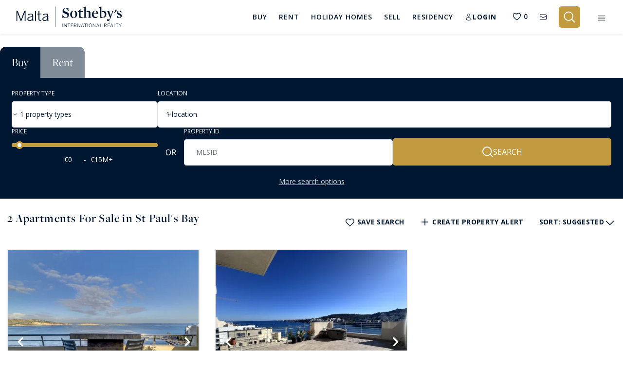

--- FILE ---
content_type: text/html; charset=utf-8
request_url: https://www.maltasothebysrealty.com/property-for-sale/property-type/apartments/in/st-pauls-bay
body_size: 43693
content:
<!DOCTYPE html>
<html lang="en" dir="ltr">
    <head>
        <meta charset="utf-8">
                    
            <!-- Google Tag Manager -->
            <script>(function(w,d,s,l,i){w[l]=w[l]||[];w[l].push({'gtm.start':
            new Date().getTime(),event:'gtm.js'});var f=d.getElementsByTagName(s)[0],
            j=d.createElement(s),dl=l!='dataLayer'?'&l='+l:'';j.async=true;j.src=
            'https://www.googletagmanager.com/gtm.js?id='+i+dl;f.parentNode.insertBefore(j,f);
            })(window,document,'script','dataLayer','GTM-T665KDZ');</script>
            <!-- End Google Tag Manager -->
        
        <meta name="viewport" content="width=device-width, initial-scale=1, maximum-scale=1, shrink-to-fit=no">
        <title>Apartment For Sale in St Paul&#039;s Bay | Malta Sotheby&#039;s International Realty</title>
                    <meta name="description" content="Find your dream  Apartment For Sale in St Paul&#039;s Bay with Malta&#039;s leading Estate Agency, Malta Sotheby&#039;s International Realty. View our range of houses, villas &amp; apartments For Sale in St Paul&#039;s Bay today.">
                                    <meta name="robots" content="FOLLOW,INDEX">
                <meta name="csrf-token" content="ld5Hy4f4UUp1dTvYJGUThNBlT3elAE3Gv16fQ9AL">
        <meta name="facebook-domain-verification" content="8gwv1v5b8u2ddbk52uuq0m9t15fmvm">

        
        <meta property="og:type" content="website">
        <meta property="og:title" content="Apartment For Sale in St Paul&#039;s Bay | Malta Sotheby&#039;s International Realty">
                <meta property="og:description" content="Find your dream  Apartment For Sale in St Paul&#039;s Bay with Malta&#039;s leading Estate Agency, Malta Sotheby&#039;s International Realty. View our range of houses, villas &amp; apartments For Sale in St Paul&#039;s Bay today.">        <meta property="og:site_name" content="Malta Sotheby&#039;s International Realty">
        <meta property="og:url" content="https://www.maltasothebysrealty.com/property-for-sale/property-type/apartments/in/st-pauls-bay">
        <meta property="og:locale" content="en_GB">
                    <meta property="og:image" content="https://www.maltasothebysrealty.com/assets/sothebys/img/meta.jpg">
        
        
        <meta name="twitter:card" content="summary">
        <meta name="twitter:title" content="Apartment For Sale in St Paul&#039;s Bay | Malta Sotheby&#039;s International Realty">
        <meta name="twitter:url" content="https://www.maltasothebysrealty.com/property-for-sale/property-type/apartments/in/st-pauls-bay">
                    <meta name="twitter:description" content="Find your dream  Apartment For Sale in St Paul&#039;s Bay with Malta&#039;s leading Estate Agency, Malta Sotheby&#039;s International Realty. View our range of houses, villas &amp; apartments For Sale in St Paul&#039;s Bay today.">
                            <meta name="twitter:image" content="https://www.maltasothebysrealty.com/assets/sothebys/img/meta.jpg">
        
        
        
                    <link rel="canonical" href="https://www.maltasothebysrealty.com/property-for-sale/property-type/apartments/in/st-pauls-bay">
        
        <link rel="preload" as="font" type="font/woff2" crossorigin href="https://www.maltasothebysrealty.com/fonts/vendor/font-awesome/fontawesome-webfont.woff2?af7ae505a9eed503f8b8e6982036873e">

                    <!-- Hotjar Tracking Code for https://www.maltasothebysrealty.com/ -->
            <script>
                (function(h,o,t,j,a,r){
                    h.hj=h.hj||function(){(h.hj.q=h.hj.q||[]).push(arguments)};
                    h._hjSettings={hjid:1496926,hjsv:6};
                    a=o.getElementsByTagName('head')[0];
                    r=o.createElement('script');r.async=1;
                    r.src=t+h._hjSettings.hjid+j+h._hjSettings.hjsv;
                    a.appendChild(r);
                })(window,document,'https://static.hotjar.com/c/hotjar-','.js?sv=');
            </script>
        
        <script src="https://www.youtube.com/iframe_api"></script>

                    <style>
@charset "UTF-8";@import url('https://code.jquery.com/ui/1.12.1/themes/base/jquery-ui.css');@import url(https://fonts.googleapis.com/css2?family=Open+Sans:wght@300%3B400%3B600%3B700&display=swap);header,section{display:block}.pretty *{box-sizing:border-box}.pretty{position:relative;display:inline-block;margin-right:1em;white-space:nowrap;line-height:1}.pretty input{position:absolute;left:0;top:0;min-width:1em;width:100%;height:100%;z-index:2;opacity:0;margin:0;padding:0}.pretty .state label{position:static;display:inline-block;font-weight:400;margin:0;text-indent:1.5em;min-width:calc(1em + 2px)}.pretty .state label:after,.pretty .state label:before{content:"";width:calc(1em + 2px);height:calc(1em + 2px);display:block;box-sizing:border-box;border-radius:0;border:1px solid transparent;z-index:0;position:absolute;left:0;top:calc(-108% + 1em);background-color:transparent}.pretty .state label:before{border-color:#bdc3c7}.pretty.p-icon .state .icon{position:absolute;font-size:1em;width:calc(1em + 2px);height:calc(1em + 2px);left:0;z-index:1;text-align:center;line-height:normal;top:calc(-108% + 1em);border:1px solid transparent;opacity:0}.pretty.p-icon .state .icon:before{margin:0;width:100%;height:100%;text-align:center;display:flex;flex:1;justify-content:center;align-items:center;line-height:1}.pretty.p-curve .state label:after,.pretty.p-curve .state label:before{border-radius:20%}:root{--blue:#007bff;--indigo:#6610f2;--purple:#6f42c1;--pink:#e83e8c;--red:#dc3545;--orange:#fd7e14;--yellow:#ffc107;--green:#28a745;--teal:#20c997;--cyan:#17a2b8;--white:#fff;--gray:#6c757d;--gray-dark:#343a40;--primary:#007bff;--secondary:#6c757d;--success:#28a745;--info:#17a2b8;--warning:#ffc107;--danger:#dc3545;--light:#f8f9fa;--dark:#343a40;--breakpoint-xs:0;--breakpoint-sm:576px;--breakpoint-md:768px;--breakpoint-lg:992px;--breakpoint-xl:1200px;--font-family-sans-serif:-apple-system,BlinkMacSystemFont,"Segoe UI",Roboto,"Helvetica Neue",Arial,"Noto Sans","Liberation Sans",sans-serif,"Apple Color Emoji","Segoe UI Emoji","Segoe UI Symbol","Noto Color Emoji";--font-family-monospace:SFMono-Regular,Menlo,Monaco,Consolas,"Liberation Mono","Courier New",monospace}*,:after,:before{box-sizing:border-box}html{font-family:sans-serif;line-height:1.15;-webkit-text-size-adjust:100%}aside,header,section{display:block}body{margin:0;font-family:-apple-system,BlinkMacSystemFont,Segoe UI,Roboto,Helvetica Neue,Arial,Noto Sans,Liberation Sans,sans-serif,Apple Color Emoji,Segoe UI Emoji,Segoe UI Symbol,Noto Color Emoji;font-size:1rem;font-weight:400;line-height:1.5;color:#212529;text-align:left;background-color:#fff}h1,h4,h5{margin-top:0;margin-bottom:.5rem}p{margin-top:0;margin-bottom:1rem}ul{margin-bottom:1rem}ul{margin-top:0}a{color:#007bff;text-decoration:none;background-color:transparent}img{border-style:none}img,svg{vertical-align:middle}svg{overflow:hidden}label{display:inline-block;margin-bottom:.5rem}button{border-radius:0}button,input,select{margin:0;font-family:inherit;font-size:inherit;line-height:inherit}button,input{overflow:visible}select{word-wrap:normal}[type=button],[type=submit],button{-webkit-appearance:button}[type=button]::-moz-focus-inner,[type=submit]::-moz-focus-inner,button::-moz-focus-inner{padding:0;border-style:none}input[type=checkbox]{box-sizing:border-box;padding:0}::-webkit-file-upload-button{font:inherit;-webkit-appearance:button}h1,h4,h5{margin-bottom:.5rem;font-weight:500;line-height:1.2}h1{font-size:2.5rem}h4{font-size:1.5rem}h5{font-size:1.25rem}.container{width:100%;padding-right:15px;padding-left:15px;margin-right:auto;margin-left:auto}@media (min-width:768px){.container{max-width:720px}}@media (min-width:992px){.container{max-width:960px}}@media (min-width:1200px){.container{max-width:1190px}}.row{display:flex;flex-wrap:wrap;margin-right:-15px;margin-left:-15px}.no-gutters{margin-right:0;margin-left:0}.no-gutters>[class*=col-]{padding-right:0;padding-left:0}.col,.col-12,.col-3,.col-4,.col-6,.col-lg-12,.col-md-1,.col-md-4,.col-sm-2,.col-sm-6{position:relative;width:100%;padding-right:15px;padding-left:15px}.col{flex-basis:0;flex-grow:1;max-width:100%}.col-3{flex:0 0 25%;max-width:25%}.col-4{flex:0 0 33.33333333%;max-width:33.33333333%}.col-6{flex:0 0 50%;max-width:50%}.col-12{flex:0 0 100%;max-width:100%}@media (min-width:576px){.col-sm-2{flex:0 0 16.66666667%;max-width:16.66666667%}.col-sm-6{flex:0 0 50%;max-width:50%}}@media (min-width:768px){.col-md-1{flex:0 0 8.33333333%;max-width:8.33333333%}.col-md-4{flex:0 0 33.33333333%;max-width:33.33333333%}}@media (min-width:992px){.col-lg-12{flex:0 0 100%;max-width:100%}}.form-control{display:block;width:100%;height:calc(1.5em + .75rem + 2px);padding:.375rem .75rem;font-size:1rem;font-weight:400;line-height:1.5;color:#495057;background-color:#fff;background-clip:padding-box;border:1px solid #ced4da;border-radius:.25rem}.form-control::-ms-expand{background-color:transparent;border:0}.form-control::-moz-placeholder{color:#6c757d;opacity:1}select.form-control:-moz-focusring{color:transparent;text-shadow:0 0 0 #495057}select.form-control[multiple]{height:auto}.form-group{margin-bottom:1rem}.form-row{display:flex;flex-wrap:wrap;margin-right:-5px;margin-left:-5px}.form-row>[class*=col-]{padding-right:5px;padding-left:5px}.btn{display:inline-block;font-weight:400;color:#212529;text-align:center;vertical-align:middle;background-color:transparent;border:1px solid transparent;padding:.375rem .75rem;font-size:1rem;line-height:1.5;border-radius:.25rem}.fade:not(.show){opacity:0}.collapse:not(.show){display:none}.nav{display:flex;flex-wrap:wrap;padding-left:0;margin-bottom:0;list-style:none}.alert{position:relative;padding:.75rem 1.25rem;margin-bottom:1rem;border:1px solid transparent;border-radius:.25rem}.alert-heading{color:inherit}.close{float:right;font-size:1.5rem;font-weight:700;line-height:1;color:#000;text-shadow:0 1px 0 #fff;opacity:.5}button.close{padding:0;background-color:transparent;border:0}.modal{position:fixed;top:0;left:0;z-index:1050;display:none;width:100%;height:100%;overflow:hidden;outline:0}.modal-dialog{position:relative;width:auto;margin:.5rem}.modal.fade .modal-dialog{transform:translateY(-50px)}.modal-content{position:relative;display:flex;flex-direction:column;width:100%;background-color:#fff;background-clip:padding-box;border:1px solid rgba(0,0,0,.2);border-radius:.3rem;outline:0}.modal-header{display:flex;align-items:flex-start;justify-content:space-between;padding:1rem;border-bottom:1px solid #dee2e6;border-top-left-radius:calc(.3rem - 1px);border-top-right-radius:calc(.3rem - 1px)}.modal-header .close{padding:1rem;margin:-1rem -1rem -1rem auto}.modal-title{margin-bottom:0;line-height:1.5}.modal-body{position:relative;flex:1 1 auto;padding:1rem}.modal-footer{display:flex;flex-wrap:wrap;align-items:center;justify-content:flex-end;padding:.75rem;border-top:1px solid #dee2e6;border-bottom-right-radius:calc(.3rem - 1px);border-bottom-left-radius:calc(.3rem - 1px)}.modal-footer>*{margin:.25rem}.align-top{vertical-align:top!important}.align-middle{vertical-align:middle!important}.bg-white{background-color:#fff!important}.bg-transparent{background-color:transparent!important}.border-top{border-top:1px solid #dee2e6!important}.border-0{border:0!important}.rounded-sm{border-radius:.2rem!important}.rounded-lg{border-radius:.3rem!important}.d-none{display:none!important}.d-inline{display:inline!important}.d-inline-block{display:inline-block!important}.d-block{display:block!important}.d-flex{display:flex!important}@media (min-width:576px){.modal-dialog{max-width:500px;margin:1.75rem auto}.d-sm-none{display:none!important}}.flex-row{flex-direction:row!important}.flex-row-reverse{flex-direction:row-reverse!important}.flex-wrap{flex-wrap:wrap!important}.flex-fill{flex:1 1 auto!important}.justify-content-center{justify-content:center!important}.align-items-center{align-items:center!important}.overflow-hidden{overflow:hidden!important}.position-relative{position:relative!important}.shadow-sm{box-shadow:0 .125rem .25rem rgba(0,0,0,.075)!important}.w-100{width:100%!important}.h-100{height:100%!important}.mt-0{margin-top:0!important}.mr-0{margin-right:0!important}.mb-0{margin-bottom:0!important}.mt-1{margin-top:.25rem!important}.mr-1{margin-right:.25rem!important}.mt-2{margin-top:.5rem!important}.mr-2{margin-right:.5rem!important}.mb-2{margin-bottom:.5rem!important}.mt-3,.my-3{margin-top:1rem!important}.mb-3,.my-3{margin-bottom:1rem!important}.mt-4{margin-top:1.5rem!important}.mb-4{margin-bottom:1.5rem!important}.mt-5{margin-top:3rem!important}.mb-5{margin-bottom:3rem!important}.p-0{padding:0!important}.py-0{padding-top:0!important}.pr-0,.px-0{padding-right:0!important}.py-0{padding-bottom:0!important}.pl-0,.px-0{padding-left:0!important}.pl-1{padding-left:.25rem!important}.p-2{padding:.5rem!important}.py-2{padding-top:.5rem!important}.pr-2{padding-right:.5rem!important}.py-2{padding-bottom:.5rem!important}.pl-2{padding-left:.5rem!important}.p-3{padding:1rem!important}.py-3{padding-top:1rem!important}.pr-3,.px-3{padding-right:1rem!important}.py-3{padding-bottom:1rem!important}.pl-3,.px-3{padding-left:1rem!important}.pt-4{padding-top:1.5rem!important}.pr-4,.px-4{padding-right:1.5rem!important}.px-4{padding-left:1.5rem!important}.px-5{padding-right:3rem!important}.pb-5{padding-bottom:3rem!important}.px-5{padding-left:3rem!important}.mx-auto{margin-right:auto!important}.mx-auto{margin-left:auto!important}@media (min-width:768px){.d-md-none{display:none!important}.d-md-block{display:block!important}.mt-md-4{margin-top:1.5rem!important}.mb-md-4{margin-bottom:1.5rem!important}.p-md-4{padding:1.5rem!important}.px-md-5{padding-right:3rem!important}.px-md-5{padding-left:3rem!important}}@media (min-width:992px){.mt-lg-4{margin-top:1.5rem!important}.mb-lg-5{margin-bottom:3rem!important}.p-lg-5{padding:3rem!important}}@media (min-width:1200px){.ml-xl-0{margin-left:0!important}}.text-right{text-align:right!important}.text-center{text-align:center!important}@media (min-width:576px){.mr-sm-2{margin-right:.5rem!important}.mt-sm-4{margin-top:1.5rem!important}.text-sm-left{text-align:left!important}}.text-uppercase{text-transform:uppercase!important}.font-weight-bold{font-weight:700!important}.text-white{color:#fff!important}.text-dark{color:#343a40!important}.visible{visibility:visible!important}.c-primary{color:#001731!important}a.c-whitebluelight-link{color:#dbe2eb}.c-darkgray{color:#666}.c-gray{color:#999}.c-white{color:#fff}a.c-white{color:#fff}.c-bg-primary-overlay{background:#002349}.c-bg-green{background:#2dc318}.c-bg-offwhite{background:#f0f0f0}.c-bg-primary-opacity{background-color:rgba(0,23,49,.95)}.f-freight,.form-input{font-family:freight-big-pro,serif;font-style:normal}.f-13{font-size:.8125rem}.f-14{font-size:.875rem}.f-15{font-size:.9375rem}.f-16{font-size:1rem}.f-18{font-size:1.125rem}.f-20{font-size:1.25rem}.f-22{font-size:1.375rem}.f-24{font-size:1.5rem}.f-32{font-size:2rem}.f-35{font-size:2.1875rem}.f-bold{font-weight:700}body{font-family:Helvetica Neue,Helvetica,Arial,sans-serif}.button{border:none;background:0 0;padding:.75rem 2rem;text-transform:uppercase;outline:0!important}.button .button--icon{vertical-align:baseline}.button--gold{border:1px solid #c29b40;color:#fff}.-primary,.button--primary{background:#001731;color:#fff}.button--white{color:#fff}.button--large{padding:1.5rem 2rem}@media (min-width:768px) and (max-width:991.98px){.button--large{padding:1.5rem;font-size:.875rem}}@media (min-width:992px) and (max-width:1199.98px){.button--large{padding:1.5rem 2rem}}.form-input{font-size:1.25rem;border-radius:0;border:none;background-color:transparent!important;height:calc(1.5em + .175rem + 2px);padding:.375rem 0}.form-input--simple{font-size:1.125rem;padding:.75rem 1rem;height:auto;color:#656565;border:1px solid #d7d7d7}.form-input--simple::-moz-placeholder{color:#656565}.form-search-icon{position:relative}.form-search-icon:after{position:absolute;content:" ";display:block;margin:auto 0;height:19px;width:19px;top:0;left:8px;bottom:0;background-image:url('https://www.maltasothebysrealty.com/assets/sothebys/img/icons/icon-search-dark.svg');background-repeat:no-repeat;background-position:50%;border-top-left-radius:none;border-top-right-radius:none;z-index:1}.form-input--location{background:0 0;color:#001731;font-size:1.5625rem;border-radius:0;border:none;border-bottom:1px solid #001731}.form-input--location .close-dp-arrow{position:absolute;right:0;top:0;background-color:transparent;display:none;width:100%;height:100%}.form-input--location::-moz-placeholder{color:#001731}.form-input--location.-dark-home{padding-bottom:0;border-bottom:0}.form-input--location.-dark-home-quick{font-size:1.5625rem;font-family:freight-big-pro,serif;border-bottom:1px solid hsla(0,0%,100%,.25);color:#fff;padding-left:10px;height:auto;padding-bottom:0}.form-input--location.-dark-home-quick.form-search-icon:after{background-image:url('https://www.maltasothebysrealty.com/assets/sothebys/img/icons/icon-search-white.svg')}.form-input--location.-dark{color:#fff;font-size:.875rem;font-weight:400}.form-input--location.-dark::-moz-placeholder{color:#fff}.form-input--location.-dark-2{color:#999;font-family:freight-big-pro,serif;font-size:1.375rem}.advanced-search--box{display:block;margin-top:20px}@media (max-width:1360px){.advanced-search--box .advanced-search--list-type{min-width:150px}}@media (max-width:991px){.form-input--location.-dark-home-quick.form-search-icon:after{left:0}.advanced-search--box .advanced-search--list-type{min-width:1px}.advanced-search--box .advanced-search--list{flex-basis:unset;flex:0 0 33.333333%;width:33.333333%;max-width:33.33%}}@media (max-width:600px){.advanced-search--box .advanced-search--list{flex:0 0 100%;width:100%;max-width:100%;padding-left:0!important;border-bottom:1px solid hsla(0,0%,100%,.25)}.advanced-search--box .justify-content-center{justify-content:left!important}}.quick-search--box{display:none}.quick-search--box .form-quick--container{width:100%;display:flex;flex-wrap:wrap}.quick-search--box .form-quick--container .form-quick--list-location{flex:0 0 85%;max-width:85%;flex:1}.quick-search--box .form-quick--container .form-quick--list-btn{flex:0 0 15%;max-width:15%}.quick-search--box .search-arrow{display:none;top:10px;z-index:1001}.quick-search--box .-dark-home-mobile-btn{background:0 0;border:0;padding:0;position:relative;z-index:100}@media (max-width:991px){.quick-search--box .search-arrow{display:block}.quick-search--box .form-quick--container .form-quick--list-btn{display:none}.quick-search--box .form-quick--container .form-quick--list-location{flex:0 0 100%;max-width:100%;padding-right:0!important}}@media (max-width:767px){.button--send{width:100%}.form-input--location.-dark-home-quick{font-size:1.0625rem}.quick-search--box .search-arrow{top:0}.quick-search--box .-dark-home-mobile-btn{top:7px}}.search-arrow{position:absolute;right:0;top:4px}.form-control-feedback{position:absolute;top:8px;right:15px}.form-group{position:relative;margin-bottom:0}.select-loading--cover{display:none;position:absolute;left:0;top:0;width:100%;height:100%;background-color:hsla(0,0%,100%,.08)}.multiple-container-o .multiple-selected{visibility:hidden;position:absolute;top:7px;left:0;width:auto;z-index:2;padding:2px 6px;font-size:12px;border-radius:2px}.multiple-container-o .multiple-selected label{margin-bottom:1px}.multiple-container-o.multiple--dark2 .multiple-selected{top:9px;left:-2px;font-size:13px}@media (max-width:575px){.multiple-container-o.multiple--dark2 .multiple-selected{text-align:center}}.multiple-container-o.multiple--dark-modal-select{top:-12px}.pretty .p-loc label{padding-left:6px}.pretty .p-loc label:before{border-color:#fff;background:#fff}.search-page .location-choices-db--container{top:57px}.location-choices-db--container{position:absolute;width:100%;left:0;top:80px;z-index:1002;padding-left:15px;padding-right:15px}.location-choices-db--container.-hide{display:none}.location-choices-db--container .location-choices-db--close-btn{position:absolute;top:26px;right:25px}.location-choices-db--container .location-choices-db--unselect-all-trigger{margin-right:80px}.location-choices-db--container .location-choices-db--list{position:relative;padding:25px 30px 30px;background-color:rgba(0,23,49,.9)}.location-choices-db--container .location-choices-db--div{margin-bottom:20px;padding-bottom:20px;border-bottom:1px solid #666}.location-choices-db--container .location-choices-db--row{position:relative;-moz-column-count:3;-webkit-column-count:3;column-count:3}.location-choices-db--container .location-choices-db--row .location-choices-db--col{position:relative;left:0;display:block}@media (max-width:991px){.location-choices-db--container{top:55px}}@media (max-width:767px){.location-choices-db--container{z-index:2}.location-choices-db--container .location-choices-db--row{-moz-column-count:2;-webkit-column-count:2;column-count:2}}@media (max-width:600px){.multiple-container-o.multiple--dark2 .multiple-selected{text-align:left}.location-choices-db--container{top:142px}.location-choices-db--container .location-choices-db--row{-moz-column-count:1;-webkit-column-count:1;column-count:1}.location-choices-db--container .location-choices-db--list{padding:25px 15px 15px}.location-choices-db--container .location-choices-db--close-btn{right:10px}}@media (max-width:460px){.location-choices-db--container .location-choices-db--close-btn{top:6px}}.location-choices-db--container:after{bottom:100%;left:30px;content:" ";height:0;width:0;position:absolute;border:8px solid rgba(0,23,49,0);border-bottom-color:#002349;margin-left:-8px}.new-search-box .search-tab{border-bottom:0!important}.new-search-box .search-tab[data-val=sale]{border-radius:10px 0 0}.new-search-box .search-tab[data-val=rent]{border-radius:0 10px 0 0}.new-search-box .search-tab.-active{background:#001731!important;color:#fff!important}.new-search-box .multiple-selected label{text-transform:none!important;line-height:40px}.new-search-box .advanced-search--list{max-height:40px}.new-search-box .multiple-container-o.multiple--dark2 .multiple-selected{top:0!important;left:0!important;font-size:20px;padding:0!important}.new-search-box ::-webkit-input-placeholder{color:#343a40!important;font-size:20px}.new-search-box ::-moz-placeholder{color:#343a40!important;font-size:20px}.new-search-box :-ms-input-placeholder{color:#343a40!important;font-size:20px}.new-search-box :-moz-placeholder{color:#343a40!important;font-size:20px}.new-search-box .input-field{position:relative;padding-top:6px;padding-bottom:6px}.new-search-box .input-field:before{position:absolute;content:"";width:2px;height:100%;top:0;right:0;background:#ececec}.new-search-box .input-field.input-locations{width:calc(100% - 435px)}.new-search-box .input-field.input-price:before{display:none}.new-search-box .input-field.input-price .advanced-search--list{padding-left:0!important}.new-search-box .input-field .input-select-container{margin-left:-20px;width:calc(100% + 40px)!important}.new-search-box .input-field .input-select-container .multiple-selected{padding-left:20px!important}.new-search-box .location-choices-db--container{padding-left:0!important;padding-right:0!important;top:73px;box-shadow:0 1px 5px 0 rgba(0,0,0,.15)!important;z-index:99999}.new-search-box .location-choices-db--container:after{display:none}.new-search-box .location-choices-db--container .location-choices-db--list{background-color:#fff;color:#212529}.new-search-box .location-choices-db--container .location-choices-db--list::-webkit-scrollbar-track{border-radius:0;background-color:#f5f5f5}.new-search-box .location-choices-db--container .location-choices-db--list::-webkit-scrollbar{width:12px;background-color:#f5f5f5}.new-search-box .location-choices-db--container .location-choices-db--list::-webkit-scrollbar-thumb{border-radius:0;-webkit-box-shadow:inset 0 0 6px hsla(0,0%,67.5%,.3);background-color:#bdbdbd}.new-search-box .location-choices-db--container .location-choices-db--list .c-white{color:#212529}.new-search-box .location-choices-db--container .location-choices-db--list input[type=checkbox]+div>i{border:1px solid #34495e!important;opacity:1;background-color:#fff!important}.new-search-box .location-choices-db--container .location-choices-db--list input[type=checkbox]+div>i svg{stroke:#fff!important}.new-search-box .location-choices-db--container button[type=submit]{color:#002349!important}.new-search-box .location-choices-db--container .location-choices-db--close-btn{display:flex;align-items:center}.new-search-box .location-choices-db--container .location-choices-db--close-btn .location-choices-db--close-btn-trigger{padding:0;font-size:34px;height:40px;line-height:40px;width:50px;text-align:center}.new-search-box .location-choices-db--container .location-choices-db--close-btn .location-choices-db--close-btn-trigger:before{display:inline-block;content:"\D7"}.new-search-box .close-search-cta:after{display:inline-block;content:"\D7";font-size:26px}@media screen and (max-width:991px){.new-search-box .location-choices-db--container{top:158px!important}.new-search-box .location-choices-db--container .location-choices-db--list{padding-top:45px!important}.new-search-box form{flex-wrap:nowrap;display:block!important}.new-search-box .action-container{position:relative;display:flex;gap:10px;padding:15px!important}.new-search-box .action-container button{width:50%}.new-search-box .input-field{width:100%!important;padding-top:12px;padding-bottom:12px}.new-search-box .input-field:before{content:"";width:calc(100% - 30px);height:2px;left:15px!important;position:absolute;background:#ececec;bottom:0;top:unset;right:unset;display:block!important}.new-search-box .input-field .input-select-container{max-width:calc(100% + 40px)!important}.new-search-box .input-field.input-price{padding-right:15px!important}.new-search-box .input-field .advanced-search--list{max-height:100%}.new-search-box .advanced-search--list,.new-search-box .input-select-container{width:100%!important;max-width:100%!important}.new-search-box .advanced-search--box{padding-right:0!important}}@media screen and (max-width:767px){.new-search-box .search-tab{padding:10px 30px!important}}.header-search{max-height:0;overflow:hidden}.header-search .close-search-cta{display:flex!important}.search-main-container .new-search-box{margin-bottom:20px}.search-main-container .new-search-box .form-container{background-color:#f0f0f0!important}.search-main-container .new-search-box .input-locations{background-color:transparent!important}.filters-modal{display:none;position:absolute;top:0;right:0;width:40vw;z-index:2}.filters-modal .opened{display:block}.filters-modal .closed,.filters-modal .collapsed .opened{display:none}.filters-modal .collapsed .closed{display:block}.filters-modal .close-modal{position:absolute;top:1rem;right:1rem}@media (min-width:992px){.filters-modal .close-modal{top:3rem;right:3rem}}@media (max-width:991px){.filters-modal{width:100vw}.burger-mobile--container{width:100%}}.burger-underlay{display:none;left:0;z-index:1000}.burger-mobile--container,.burger-underlay{position:fixed;top:0;width:100%;height:100%}.burger-mobile--container{right:-600px;max-width:550px;z-index:1001;overflow-y:auto}.burger-mobile--container .burger-mobile--box{padding:0 15px;max-width:500px;margin:auto;position:relative;top:100px}.burger-mobile--container .opened{display:block}.burger-mobile--container .closed,.burger-mobile--container .collapsed .opened{display:none}.burger-mobile--container .collapsed .closed{display:block}@media (max-width:575px){.burger-mobile--container .burger-mobile--box{top:50px}}.modal{z-index:999999}.modal .modal-content{position:relative;border:none}.modal .modal-content .bg-header{background-color:#f7f7f7}.modal .modal-content .m-header{border-top-left-radius:.3rem;border-top-right-radius:.3rem;padding:3.25rem 4.25rem 1.25rem}.modal .modal-content .m-body{padding:0 4.25rem 2.75rem}.modal .modal-content .m-footer{margin-left:10px;margin-right:10px;padding:1.45rem 4.25rem}.modal .modal-content .border-top{border-top:1px solid #ebebeb!important}.modal .modal-content .modal-body{padding:0}.modal .modal-content .modal-body .close{top:0;right:0}.modal .modal-content .close{z-index:1100}header{background:#001731;z-index:99999!important;position:fixed;top:0;width:100%;z-index:3;height:auto}.header-link{color:#fff;padding-top:.5rem;padding-bottom:.5rem;display:inline-block;font-size:.8125rem;border-bottom:2px solid transparent}@media (min-width:992px) and (max-width:1199.98px){.header-link{font-size:.75rem}}.header-link.-active{border-color:#c29b40}.nav li{margin-right:3rem;height:100%}@media (max-width:1500px){.nav li{margin-right:2.5rem}}@media only screen and (min-width:1200px) and (max-width:1340px){.header-link{font-size:.75rem}.nav li{margin-right:1.5rem}}@media only screen and (min-width:992px) and (max-width:1035px){.nav li{margin-right:.75rem!important}}@media (min-width:992px) and (max-width:1199px){.nav li{margin-right:1rem}}@media (max-width:991px){.modal .modal-content .m-header{padding:3.25rem 2.25rem 1.25rem}.modal .modal-content .m-body{padding:0 2.25rem 2.75rem}.modal .modal-content .m-footer{padding:1.45rem 2.25rem}.nav li{margin-right:2rem}}.nav li a{letter-spacing:1px;position:relative;z-index:2}.nav li a:after{position:absolute;content:"";display:block;width:0;height:2px;background:#c29b40}.nav li a.u-dropdown--menu:after{display:none}.nav li:last-child{margin-right:0}.burger-mobile--container{background-color:rgba(0,23,49,.88)}.u-dropdown--main-menu-style{margin-top:20px;padding-top:33px;display:none;position:absolute;z-index:1070;min-width:170px}.u-dropdown--main-menu-style .u-dropdown--menu-style{position:relative;left:-13px;padding:8px 0}.u-dropdown--main-menu-style .u-dropdown--menu-style:after{bottom:100%;left:28px;content:" ";height:0;width:0;position:absolute;border:11px solid rgba(0,23,49,0);border-bottom-color:#042140;margin-left:-11px}.u-dropdown--main-menu-style .u-dropdown-item{color:#fff;display:block;width:100%;padding:4px 18px}.main-navigation--list-res .u-dropdown--menu:after{position:absolute;content:"";display:block!important;width:0;height:2px;background:#c29b40}.u-dropdown--menu-style{background-color:#042140;text-align:left;z-index:1;min-width:170px}.u-dropdown--menu-style .u-dropdown-item{color:#fff;display:block;width:100%;padding:7px 18px}.u-dropdown--main-mobile-menu-container{margin-bottom:20px}.u-dropdown--main-mobile-menu-container .u-dropdown-item{color:#dbe2eb;display:block;width:100%;padding:4px 18px;font-size:15px}.search--sort-dp-style{display:none}.u-dropdown--menu-sort-style{position:absolute;top:1.5rem;right:0;background-color:#002349;text-align:left;z-index:1;max-width:170px;padding:4px 0}.u-dropdown--menu-sort-style .u-dropdown-item{color:#fff;display:block;width:100%;white-space:nowrap;padding:4px 18px}.hamburger{padding:0 10px;display:inline-block;font:inherit;color:inherit;text-transform:none;background-color:transparent;border:0;margin:0;overflow:visible}.hamburger-box{width:26px;height:17px;display:inline-block;position:relative}.hamburger-inner{display:block;top:50%;margin-top:-.5px}.hamburger-inner,.hamburger-inner:after,.hamburger-inner:before{width:26px;height:1px;background-color:#fff;border-radius:0;position:absolute}.hamburger-inner:after,.hamburger-inner:before{content:"";display:block}.hamburger-inner:before{top:-7px}.hamburger-inner:after{bottom:-7px}.hamburger--stand.on-active .hamburger-inner{transform:rotate(90deg);background-color:transparent!important}.hamburger--stand.on-active .hamburger-inner:before{top:0;transform:rotate(-45deg)}.hamburger--stand.on-active .hamburger-inner:after{bottom:0;transform:rotate(45deg)}.property-item{border:1px solid #efefef}.property-list--img-box-container{background-color:#f7f7f7;position:relative;overflow:hidden}.property-list--img-box-container img{-o-object-fit:fill;object-fit:fill}.property-list--img-box-container.fill img{max-height:none!important;min-height:100%}.property-card .property-images-slider{position:relative}.property-card .property-images-slider:after{content:"";position:absolute;top:50%;left:50%;margin-top:-12px;margin-left:-12px;width:25px;height:25px;border-radius:25px;border:3px solid #e1e4e7;border-top-color:#001731;animation:2s linear infinite loading;z-index:1}@keyframes loading{0%{transform:rotate(0)}to{transform:rotate(1turn)}}.property-card .property-images-slider a{z-index:3;position:relative}.property-card .property-images-slider img{opacity:0;display:block;max-width:100%;min-height:250px}.property-card .s-card-banner{z-index:3}.location-choices-db--list::-webkit-scrollbar{width:1em;background-color:#001731}.location-choices-db--list::-webkit-scrollbar-track{box-shadow:inset 0 0 3px #3f6597}.location-choices-db--list::-webkit-scrollbar-thumb{background-color:#3f6597;outline:#708090 solid 0}.dark2-revert{z-index:99999}html{visibility:visible;opacity:1}select{visibility:hidden}body{position:relative;font-family:Open Sans,sans-serif;-webkit-font-smoothing:antialiased;-moz-osx-font-smoothing:grayscale}p{font-size:.9375rem}.brand--primary{display:block;background:url('https://www.maltasothebysrealty.com/assets/sothebys/img/logo-white.svg') no-repeat;width:240px;height:53px}@media (max-width:767px){.nav li{margin-right:.75rem}.property-list--img-box-container.fill img{width:100%}.brand--primary{background-size:100%;width:160px;height:34px}}.brand--primary{background:url('https://www.maltasothebysrealty.com/assets/sothebys/img/logo.svg') no-repeat}@media (max-width:767px){.brand--primary{background-size:100%;width:160px;height:50px}}.dividing-line{height:1px;width:100%;display:block}.o-2{opacity:.2}.o-4{opacity:.4}.light-white{background:#e0e0e0;background:hsla(0,0%,87.8%,.8)}input:-webkit-autofill,select:-webkit-autofill{-webkit-box-shadow:0 0 0 1000px transparent inset}.g-recaptcha-field{max-width:235px}.g-recaptcha-field .g-recaptcha{transform:scale(.77);transform-origin:0 0}.property-list--img-box-container{white-space:nowrap;text-align:center}.property-list--img-box-container span{display:inline-block;vertical-align:middle;height:100%;margin:0 0 0 -6px}.property-list--img-box-container img,.property-list--img-box-container>div{vertical-align:middle;display:inline-block;max-width:100%;max-height:100%}.member-notify{position:fixed;bottom:0;width:100%;margin:0;border:none;border-radius:0;z-index:999;display:none}.u-position-relative{position:relative}.u-text-decororation-underline{text-decoration:underline}.u-center-margin{margin-left:auto;margin-right:auto}.d-inline-block{display:inline-flex!important;align-items:center}.modal--global .modal-body{padding:1rem!important}.modal--global .modal-footer .button{padding:0!important;font-size:14px;color:#9c9c9c}.property-item{position:relative}@media (max-width:1199px){.u-hide-lg{display:none}.search-filter--label{font-size:1.5625rem}}@media (max-width:991px){header{position:relative}.search-filter--label{font-size:1.25rem}.form-input--location{border-bottom:0}}@media (max-width:767px){.search-filter--label{font-size:1.125rem}}@media (max-width:372px){.main-navigation--list-res{margin-right:2px!important}}@media screen and (device-aspect-ratio:2/3){input[type=email],input[type=password],input[type=text],select{font-size:16px!important}}@media screen and (device-aspect-ratio:40/71){input[type=email],input[type=password],input[type=text],select{font-size:16px!important}}*,:after,:before{border:0 solid #e5e7eb;box-sizing:border-box}:after,:before{--tw-content:""}html{line-height:1.5;-webkit-text-size-adjust:100%;font-family:ui-sans-serif,system-ui,-apple-system,BlinkMacSystemFont,Segoe UI,Roboto,Helvetica Neue,Arial,Noto Sans,sans-serif,Apple Color Emoji,Segoe UI Emoji,Segoe UI Symbol,Noto Color Emoji;font-feature-settings:normal;font-variation-settings:normal;-moz-tab-size:4;-o-tab-size:4;tab-size:4}body{line-height:inherit;margin:0}h1,h4,h5{font-size:inherit;font-weight:inherit}a{color:inherit;text-decoration:inherit}strong{font-weight:bolder}button,input,select{color:inherit;font-family:inherit;font-feature-settings:inherit;font-size:100%;font-variation-settings:inherit;font-weight:inherit;line-height:inherit;margin:0;padding:0}button,select{text-transform:none}[type=button],[type=submit],button{-webkit-appearance:button;background-color:transparent;background-image:none}:-moz-focusring{outline:auto}:-moz-ui-invalid{box-shadow:none}::-webkit-inner-spin-button,::-webkit-outer-spin-button{height:auto}::-webkit-search-decoration{-webkit-appearance:none}::-webkit-file-upload-button{-webkit-appearance:button;font:inherit}h1,h4,h5,p{margin:0}ul{list-style:none;margin:0;padding:0}input::-moz-placeholder{color:#9ca3af;opacity:1}iframe,img,svg{display:block;vertical-align:middle}img{height:auto;max-width:100%}[multiple],[type=email],[type=password],[type=tel],[type=text],select{-webkit-appearance:none;-moz-appearance:none;appearance:none;background-color:#fff;border-color:#6b7280;border-radius:0;border-width:1px;font-size:1rem;line-height:1.5rem;padding:.5rem .75rem;--tw-shadow:0 0 #0000}input::-moz-placeholder{color:#6b7280;opacity:1}::-webkit-datetime-edit-fields-wrapper{padding:0}::-webkit-date-and-time-value{min-height:1.5em;text-align:inherit}::-webkit-datetime-edit{display:inline-flex}::-webkit-datetime-edit,::-webkit-datetime-edit-day-field,::-webkit-datetime-edit-hour-field,::-webkit-datetime-edit-meridiem-field,::-webkit-datetime-edit-millisecond-field,::-webkit-datetime-edit-minute-field,::-webkit-datetime-edit-month-field,::-webkit-datetime-edit-second-field,::-webkit-datetime-edit-year-field{padding-bottom:0;padding-top:0}select{background-image:url("data:image/svg+xml;charset=utf-8,%3Csvg xmlns='http://www.w3.org/2000/svg' fill='none' viewBox='0 0 20 20'%3E%3Cpath stroke='%236b7280' stroke-linecap='round' stroke-linejoin='round' stroke-width='1.5' d='m6 8 4 4 4-4'/%3E%3C/svg%3E");background-position:right .5rem center;background-repeat:no-repeat;background-size:1.5em 1.5em;padding-right:2.5rem;print-color-adjust:exact}[multiple]{background-image:none;background-position:0 0;background-repeat:unset;background-size:initial;padding-right:.75rem;print-color-adjust:unset}[type=checkbox]{-webkit-appearance:none;-moz-appearance:none;appearance:none;background-color:#fff;background-origin:border-box;border-color:#6b7280;border-width:1px;color:#2563eb;display:inline-block;flex-shrink:0;height:1rem;padding:0;print-color-adjust:exact;vertical-align:middle;width:1rem;--tw-shadow:0 0 #0000}[type=checkbox]{border-radius:0}*,:after,:before{--tw-border-spacing-x:0;--tw-border-spacing-y:0;--tw-translate-x:0;--tw-translate-y:0;--tw-rotate:0;--tw-skew-x:0;--tw-skew-y:0;--tw-scale-x:1;--tw-scale-y:1;--tw-scroll-snap-strictness:proximity;--tw-ring-offset-width:0px;--tw-ring-offset-color:#fff;--tw-ring-color:rgba(59,130,246,.5);--tw-ring-offset-shadow:0 0 #0000;--tw-ring-shadow:0 0 #0000;--tw-shadow:0 0 #0000;--tw-shadow-colored:0 0 #0000}::backdrop{--tw-border-spacing-x:0;--tw-border-spacing-y:0;--tw-translate-x:0;--tw-translate-y:0;--tw-rotate:0;--tw-skew-x:0;--tw-skew-y:0;--tw-scale-x:1;--tw-scale-y:1;--tw-scroll-snap-strictness:proximity;--tw-ring-offset-width:0px;--tw-ring-offset-color:#fff;--tw-ring-color:rgba(59,130,246,.5);--tw-ring-offset-shadow:0 0 #0000;--tw-ring-shadow:0 0 #0000;--tw-shadow:0 0 #0000;--tw-shadow-colored:0 0 #0000}.container{width:100%}@media (min-width:640px){.container{max-width:640px}}@media (min-width:768px){.container{max-width:768px}}@media (min-width:1024px){.container{max-width:1024px}}@media (min-width:1280px){.container{max-width:1280px}}@media (min-width:1536px){.container{max-width:1536px}}.form-input{-webkit-appearance:none;-moz-appearance:none;appearance:none;background-color:#fff;border-color:#6b7280;border-radius:0;border-width:1px;font-size:1rem;line-height:1.5rem;padding:.5rem .75rem;--tw-shadow:0 0 #0000}.form-input::-moz-placeholder{color:#6b7280;opacity:1}.form-input::-webkit-datetime-edit-fields-wrapper{padding:0}.form-input::-webkit-date-and-time-value{min-height:1.5em;text-align:inherit}.form-input::-webkit-datetime-edit{display:inline-flex}.form-input::-webkit-datetime-edit,.form-input::-webkit-datetime-edit-day-field,.form-input::-webkit-datetime-edit-hour-field,.form-input::-webkit-datetime-edit-meridiem-field,.form-input::-webkit-datetime-edit-millisecond-field,.form-input::-webkit-datetime-edit-minute-field,.form-input::-webkit-datetime-edit-month-field,.form-input::-webkit-datetime-edit-second-field,.form-input::-webkit-datetime-edit-year-field{padding-bottom:0;padding-top:0}.s-card-banner{display:block;left:-140px;letter-spacing:.05rem;line-height:1;padding:.4rem 0;position:absolute;text-align:center;top:40px;width:400px;word-spacing:6px;z-index:1}.s-border{border:1px solid}.visible{visibility:visible}.collapse{visibility:collapse}.fixed{position:fixed}.absolute{position:absolute}.relative{position:relative}.bottom-\[-11px\]{bottom:-11px}.left-0{left:0}.left-\[10px\]{left:10px}.right-0{right:0}.right-\[-35px\]{right:-35px}.top-0{top:0}.top-\[-33px\]{top:-33px}.top-\[-7px\]{top:-7px}.top-\[101px\]{top:101px}.top-\[5px\]{top:5px}.z-10{z-index:10}.z-\[1\]{z-index:1}.z-\[998\]{z-index:998}.z-\[999999\]{z-index:999999}.mx-auto{margin-left:auto;margin-right:auto}.my-3{margin-bottom:.75rem;margin-top:.75rem}.mb-0{margin-bottom:0}.mb-2{margin-bottom:.5rem}.mb-3{margin-bottom:.75rem}.mb-4{margin-bottom:1rem}.mb-5{margin-bottom:1.25rem}.mb-\[10px\]{margin-bottom:10px}.mr-0{margin-right:0}.mr-1{margin-right:.25rem}.mr-2{margin-right:.5rem}.mt-0{margin-top:0}.mt-1{margin-top:.25rem}.mt-2{margin-top:.5rem}.mt-3{margin-top:.75rem}.mt-4{margin-top:1rem}.mt-5{margin-top:1.25rem}.mt-8{margin-top:2rem}.mt-\[2px\]{margin-top:2px}.mt-\[4px\]{margin-top:4px}.block{display:block}.inline-block{display:inline-block}.flex{display:flex}.inline-flex{display:inline-flex}.grid{display:grid}.hidden{display:none}.h-6{height:1.5rem}.h-\[16px\]{height:16px}.h-\[20px\]{height:20px}.h-\[22px\]{height:22px}.h-\[28px\]{height:28px}.h-full{height:100%}.min-h-\[60px\]{min-height:60px}.w-6{width:1.5rem}.w-\[100\%\]{width:100%}.w-\[16px\]{width:16px}.w-\[185px\]{width:185px}.w-\[20px\]{width:20px}.w-\[220px\]{width:220px}.w-\[275px\]{width:275px}.w-\[28px\]{width:28px}.w-full{width:100%}.grid-cols-1{grid-template-columns:repeat(1,minmax(0,1fr))}.flex-row{flex-direction:row}.flex-row-reverse{flex-direction:row-reverse}.flex-col{flex-direction:column}.flex-wrap{flex-wrap:wrap}.items-center{align-items:center}.justify-end{justify-content:flex-end}.justify-center{justify-content:center}.justify-between{justify-content:space-between}.justify-items-center{justify-items:center}.gap-3{gap:.75rem}.gap-8{gap:2rem}.gap-\[5px\]{gap:5px}.space-x-2>:not([hidden])~:not([hidden]){--tw-space-x-reverse:0;margin-left:calc(.5rem*(1 - var(--tw-space-x-reverse)));margin-right:calc(.5rem*var(--tw-space-x-reverse))}.space-x-6>:not([hidden])~:not([hidden]){--tw-space-x-reverse:0;margin-left:calc(1.5rem*(1 - var(--tw-space-x-reverse)));margin-right:calc(1.5rem*var(--tw-space-x-reverse))}.space-x-8>:not([hidden])~:not([hidden]){--tw-space-x-reverse:0;margin-left:calc(2rem*(1 - var(--tw-space-x-reverse)));margin-right:calc(2rem*var(--tw-space-x-reverse))}.overflow-hidden{overflow:hidden}.rounded-lg{border-radius:.5rem}.rounded-md{border-radius:.375rem}.rounded-sm{border-radius:.125rem}.rounded-b-lg{border-bottom-left-radius:.5rem;border-bottom-right-radius:.5rem}.rounded-tr-lg{border-top-right-radius:.5rem}.border-0{border-width:0}.border-\[1\.5px\]{border-width:1.5px}.border-gray-300{--tw-border-opacity:1;border-color:rgb(209 213 219/var(--tw-border-opacity))}.border-secondary-dark{--tw-border-opacity:1;border-color:rgb(194 155 64/var(--tw-border-opacity))}.bg-\[\#001731\]{--tw-bg-opacity:1;background-color:rgb(0 23 49/var(--tw-bg-opacity))}.bg-\[\#efefef\]{--tw-bg-opacity:1;background-color:rgb(239 239 239/var(--tw-bg-opacity))}.bg-accent{--tw-bg-opacity:1;background-color:rgb(225 228 231/var(--tw-bg-opacity))}.bg-gold{--tw-bg-opacity:1;background-color:rgb(194 155 64/var(--tw-bg-opacity))}.bg-ms-primary{--tw-bg-opacity:1;background-color:rgb(0 23 49/var(--tw-bg-opacity))}.bg-primary_new{--tw-bg-opacity:1;background-color:rgb(0 23 49/var(--tw-bg-opacity))}.bg-secondary-light{--tw-bg-opacity:1;background-color:rgb(247 242 230/var(--tw-bg-opacity))}.bg-transparent{background-color:transparent}.bg-white{--tw-bg-opacity:1;background-color:rgb(255 255 255/var(--tw-bg-opacity))}.object-cover{-o-object-fit:cover;object-fit:cover}.p-0{padding:0}.p-2{padding:.5rem}.p-3{padding:.75rem}.px-0{padding-left:0;padding-right:0}.px-3{padding-left:.75rem;padding-right:.75rem}.px-4{padding-left:1rem;padding-right:1rem}.px-5{padding-left:1.25rem;padding-right:1.25rem}.px-\[20px\]{padding-left:20px;padding-right:20px}.py-0{padding-bottom:0;padding-top:0}.py-2{padding-bottom:.5rem;padding-top:.5rem}.py-3{padding-bottom:.75rem;padding-top:.75rem}.py-\[6px\]{padding-bottom:6px;padding-top:6px}.pb-5{padding-bottom:1.25rem}.pl-0{padding-left:0}.pl-1{padding-left:.25rem}.pl-2{padding-left:.5rem}.pl-3{padding-left:.75rem}.pl-\[10px\]{padding-left:10px}.pr-0{padding-right:0}.pr-2{padding-right:.5rem}.pr-3{padding-right:.75rem}.pr-4{padding-right:1rem}.pr-\[10px\]{padding-right:10px}.pr-\[200px\]{padding-right:200px}.pt-4{padding-top:1rem}.pt-\[40px\]{padding-top:40px}.text-center{text-align:center}.text-right{text-align:right}.align-top{vertical-align:top}.align-middle{vertical-align:middle}.text-2xl{font-size:1.5rem;line-height:2rem}.text-\[10px\]{font-size:10px}.text-\[14px\]{font-size:14px}.text-\[20px\]{font-size:20px}.text-\[9px\]{font-size:9px}.text-sm{font-size:.875rem;line-height:1.25rem}.text-xs{font-size:.75rem;line-height:1rem}.font-bold{font-weight:700}.font-medium{font-weight:500}.font-semibold{font-weight:600}.uppercase{text-transform:uppercase}.not-italic{font-style:normal}.leading-\[1em\]{line-height:1em}.tracking-wide{letter-spacing:.025em}.tracking-wider{letter-spacing:.05em}.text-\[\#001731\]{--tw-text-opacity:1;color:rgb(0 23 49/var(--tw-text-opacity))}.text-ms-primary{--tw-text-opacity:1;color:rgb(0 23 49/var(--tw-text-opacity))}.text-primary-dark{--tw-text-opacity:1;color:rgb(0 35 73/var(--tw-text-opacity))}.text-white{--tw-text-opacity:1;color:rgb(255 255 255/var(--tw-text-opacity))}.no-underline{-webkit-text-decoration-line:none;text-decoration-line:none}.opacity-0{opacity:0}.opacity-100{opacity:1}.opacity-60{opacity:.6}.shadow-md{--tw-shadow:0 4px 6px -1px rgba(0,0,0,.1),0 2px 4px -2px rgba(0,0,0,.1);--tw-shadow-colored:0 4px 6px -1px var(--tw-shadow-color),0 2px 4px -2px var(--tw-shadow-color)}.shadow-md,.shadow-sm{box-shadow:var(--tw-ring-offset-shadow,0 0 #0000),var(--tw-ring-shadow,0 0 #0000),var(--tw-shadow)}.shadow-sm{--tw-shadow:0 1px 2px 0 rgba(0,0,0,.05);--tw-shadow-colored:0 1px 2px 0 var(--tw-shadow-color)}.outline-none{outline:transparent solid 2px;outline-offset:2px}@media (prefers-color-scheme:dark){.dark\:text-gray-400{--tw-text-opacity:1;color:rgb(156 163 175/var(--tw-text-opacity))}}@media (min-width:640px){.sm\:mt-0{margin-top:0}.sm\:grid-cols-2{grid-template-columns:repeat(2,minmax(0,1fr))}}@media (min-width:768px){.md\:top-\[-68px\]{top:-68px}.md\:top-\[61px\]{top:61px}.md\:mb-0{margin-bottom:0}.md\:mb-1{margin-bottom:.25rem}.md\:mt-4{margin-top:1rem}.md\:inline-block{display:inline-block}.md\:flex{display:flex}.md\:w-3\/4{width:75%}.md\:w-\[80\%\]{width:80%}.md\:w-auto{width:auto}.md\:grid-cols-3{grid-template-columns:repeat(3,minmax(0,1fr))}.md\:flex-row{flex-direction:row}.md\:justify-end{justify-content:flex-end}.md\:space-x-2>:not([hidden])~:not([hidden]){--tw-space-x-reverse:0;margin-left:calc(.5rem*(1 - var(--tw-space-x-reverse)));margin-right:calc(.5rem*var(--tw-space-x-reverse))}.md\:space-x-4>:not([hidden])~:not([hidden]){--tw-space-x-reverse:0;margin-left:calc(1rem*(1 - var(--tw-space-x-reverse)));margin-right:calc(1rem*var(--tw-space-x-reverse))}.md\:space-x-8>:not([hidden])~:not([hidden]){--tw-space-x-reverse:0;margin-left:calc(2rem*(1 - var(--tw-space-x-reverse)));margin-right:calc(2rem*var(--tw-space-x-reverse))}.md\:px-0{padding-left:0;padding-right:0}}@media (min-width:1024px){.lg\:right-\[13px\]{right:13px}.lg\:top-\[15px\]{top:15px}.lg\:mt-4{margin-top:1rem}.lg\:block{display:block}.lg\:flex{display:flex}.lg\:hidden{display:none}.lg\:pt-\[80px\]{padding-top:80px}}
</style>                
                <script>
            document.addEventListener('contextmenu', function(event) {
                event.preventDefault();
            });
        </script>
        
    </head>
    <body class="search-page ">
                    <!-- Google Tag Manager (noscript) -->
            <noscript><iframe src="https://www.googletagmanager.com/ns.html?id=GTM-T665KDZ"
            height="0" width="0" style="display:none;visibility:hidden"></iframe></noscript>
            <!-- End Google Tag Manager (noscript) -->
        
        <input type="hidden" class="site_url" value="https://www.maltasothebysrealty.com">
        <input type="hidden" class="site_currency" value="&euro;">
        <input type="hidden" class="site_themeasset" value="https://www.maltasothebysrealty.com/assets/sothebys">

        
        
        <header class="flex w-full bg-white flex-wrap items-center py-2 mx-auto md:px-0 z-[998] shadow-sm">
    <div class="header-inner relative w-full">
        <div class="flex flex-col w-full md:flex-row items-center justify-between md:space-x-4 px-4">
            <div class="flex md:w-auto">
                <a class="brand--primary" href="https://www.maltasothebysrealty.com"></a>
            </div>
            <div class="flex md:w-auto items-center justify-center space-x-8">
                <ul class="nav flex justify-end mb-0">
    <li class="main-navigation--list-res main-menu-container hidden lg:flex">
        <a class="text-sm text-ms-primary hover:text-primary-dark uppercase font-semibold u-dropdown--menu" href="#" data-target=".buy--menu-dp">
            <span class="hidden md:inline-block align-top">Buy</span>
        </a>
        <div class="u-dropdown--main-menu-style u-dropdown--main-menu-style-left buy--menu-dp">
            <div class="u-dropdown--menu-style">
                <a class="u-dropdown-item text-sm" href="https://www.maltasothebysrealty.com/property-for-sale">Search</a>
                <a class="u-dropdown-item text-sm" href="https://www.maltasothebysrealty.com/property-for-sale/exclusive/yes">Exclusive Listings</a>
                <a class="u-dropdown-item text-sm" href="https://www.maltasothebysrealty.com/property-for-sale/sort/most-recent" rel="nofollow">New Listings</a>
                <a class="u-dropdown-item text-sm" href="https://www.maltasothebysrealty.com/lifestyle-developments">Lifestyle Developments</a>
                <a class="u-dropdown-item text-sm" href="https://www.maltasothebysrealty.com/property-for-sale/feature/feature_seaviews">Waterfront Listings</a>
                <a class="u-dropdown-item text-sm" href="https://www.maltasothebysrealty.com/property-for-sale/property-type/office">Commercial</a>
            </div>
        </div>
    </li>

    <li class="main-navigation--list-res main-menu-container hidden lg:flex">
        <a class="text-sm text-ms-primary hover:text-primary-dark uppercase font-semibold u-dropdown--menu" href="#" data-target=".rent--menu-dp">
        <span class="hidden md:inline-block align-top">Rent</span></a>
        <div class="u-dropdown--main-menu-style u-dropdown--main-menu-style-left rent--menu-dp">
            <div class="u-dropdown--menu-style">
                <a class="u-dropdown-item text-sm" href="https://www.maltasothebysrealty.com/property-for-rent">Search</a>
                <a class="u-dropdown-item text-sm" href="https://www.maltasothebysrealty.com/property-for-rent/sort/most-recent" rel="nofollow">New Listings</a>
                <a class="u-dropdown-item text-sm" href="https://www.maltasothebysrealty.com/property-for-rent/feature/feature_seaviews">Waterfront Listings</a>
                <a class="u-dropdown-item text-sm" href="https://www.maltasothebysrealty.com/property-for-rent/property-type/office">Office Space</a>
            </div>
        </div>
    </li>

    
    <li class="hidden lg:flex">
        <a class="text-sm text-ms-primary hover:text-primary-dark uppercase font-semibold" href="https://www.maltasothebysrealty.com/holiday-homes">
            <span class="hidden md:inline-block align-top">Holiday Homes</span></a>
    </li>

    <li class="main-navigation--list-res main-menu-container hidden lg:flex">
        <a class="text-sm text-ms-primary hover:text-primary-dark uppercase font-semibold u-dropdown--menu" href="#" data-target=".sell--menu-dp">
            <span class="hidden md:inline-block align-top">Sell</span></a>
        <div class="u-dropdown--main-menu-style u-dropdown--main-menu-style-left sell--menu-dp">
            <div class="u-dropdown--menu-style">
                <a class="u-dropdown-item text-sm" href="https://www.maltasothebysrealty.com/list-with-us">Sell Your Property</a>
                <a class="u-dropdown-item text-sm" href="https://www.maltasothebysrealty.com/sold-malta-properties">Sold Properties</a>
            </div>
        </div>
    </li>

    <li class="hidden lg:flex">
        <a class="text-sm text-ms-primary hover:text-primary-dark uppercase font-semibold" href="https://www.maltasothebysrealty.com/citizenship-in-malta">Residency</a>
    </li>

            <li>
            <a class="text-sm text-ms-primary hover:text-ms-primary uppercase font-bold" href="#" data-toggle="modal" data-target="#loginModal">
                <span class="hidden md:flex lg:flex align-top">
                    <svg xmlns="http://www.w3.org/2000/svg" fill="none" viewBox="0 0 24 24" stroke-width="1.5" stroke="currentColor" class="w-[16px] h-[16px] mt-[2px]">
                        <path stroke-linecap="round" stroke-linejoin="round" d="M15.75 6a3.75 3.75 0 11-7.5 0 3.75 3.75 0 017.5 0zM4.501 20.118a7.5 7.5 0 0114.998 0A17.933 17.933 0 0112 21.75c-2.676 0-5.216-.584-7.499-1.632z" />
                    </svg>
                    Login
                </span>
            </a>
        </li>
    </ul>

<div class="nav mb-0 flex items-center justify-items-center space-x-6">
    <div class="main-navigation--list-res flex no-underline items-center gap-3">
                <a class="text-sm text-ms-primary hover:text-primary-light uppercase font-semibold" href="#" data-toggle="modal" data-target="#loginModal">
                    <span class="inline-block text-primary-dark nav-icon">
                <svg xmlns="http://www.w3.org/2000/svg" fill="none" viewBox="0 0 24 24" stroke-width="1.6" stroke="currentColor" class="w-[20px] h-[20px] mt-1">
                    <path stroke-linecap="round" stroke-linejoin="round" d="M21 8.25c0-2.485-2.099-4.5-4.688-4.5-1.935 0-3.597 1.126-4.312 2.733-.715-1.607-2.377-2.733-4.313-2.733C5.1 3.75 3 5.765 3 8.25c0 7.22 9 12 9 12s9-4.78 9-12z" />
                </svg>                  
            </span>
            <span class="hidden md:inline-block align-top shortlist-total mt-[4px]" data-url="https://www.maltasothebysrealty.com/shortlist/ajax/total">0</span>
        </a>
    </div>

    <div class="main-navigation--list-res flex no-underline">
        <a class="text-sm text-ms-primary hover:text-primary-light uppercase font-semibold" href="mailto:info@maltasothebysrealty.com">
            <svg xmlns="http://www.w3.org/2000/svg" fill="none" viewBox="0 0 24 24" stroke-width="1.6" stroke="currentColor" class="w-[16px] h-[16px]">
                <path stroke-linecap="round" stroke-linejoin="round" d="M21.75 6.75v10.5a2.25 2.25 0 01-2.25 2.25h-15a2.25 2.25 0 01-2.25-2.25V6.75m19.5 0A2.25 2.25 0 0019.5 4.5h-15a2.25 2.25 0 00-2.25 2.25m19.5 0v.243a2.25 2.25 0 01-1.07 1.916l-7.5 4.615a2.25 2.25 0 01-2.36 0L3.32 8.91a2.25 2.25 0 01-1.07-1.916V6.75" />
            </svg>
        </a>
    </div>
    
    <div class="main-navigation--list-res flex no-underline">
        <div class="main-navigation--list-res flex no-underline">
            <a class="text-ms-primary p-2 bg-gold hover:bg-gold-light hover:text-primary-light rounded-md text-uppercase font-weight-bold" href="#" id="toggle-search">
                <svg xmlns="http://www.w3.org/2000/svg" fill="none" viewBox="0 0 24 24" stroke-width="1.6" stroke="currentColor" class="text-white w-[28px] h-[28px]">
                    <path stroke-linecap="round" stroke-linejoin="round" d="M21 21l-5.197-5.197m0 0A7.5 7.5 0 105.196 5.196a7.5 7.5 0 0010.607 10.607z" />
                </svg>
            </a>
        </div>
    </div>

    <div class="main-navigation--list-res flex no-underline">
        <button class="hamburger hamburger--stand open-burger-modal" type="button">
            <svg xmlns="http://www.w3.org/2000/svg" fill="none" viewBox="0 0 24 24" stroke-width="1.5" stroke="currentColor" class="w-[20px] mt-1">
                <path stroke-linecap="round" stroke-linejoin="round" d="M3.75 6.75h16.5M3.75 12h16.5m-16.5 5.25h16.5" />
            </svg>     
        </button>
    </div>
</div>
                            </div>
        </div>
        

        
            </div>
</header>

<div class="search-popup-overlay fixed w-full h-full top-0 left-0 z-[1] bg-[#001731] opacity-60 hidden"></div>
        
        <div id="app" class="main search-page ">
            
                <section class="search-main-container bg-white pb-5 sm:mt-0 md:mt-4 lg:mt-4 property-search-container pt-[40px] lg:pt-[80px]">
    <div class="max-2xl:container 2xl:w-[80%] mx-auto relative z-10">
        <div id="app-search-main" style="min-height: 200px;" class="lg:min-h-[280px] relative search-form-container" data-form-id="search-main">
<!-- Search Form Loader -->


<div id="search-form-loader-search-main" class="search-form-loading transition-opacity duration-300 opacity-100 absolute inset-0 z-10">
    <div>
        <ul class="flex flex-wrap property-type-tabs">
            <li>
                <div class="opacity-100 bg-primary_new text-white py-3 px-4 lg:py-4 lg:px-7 f-freight text-xl lg:text-2xl rounded-tl-xl">
                    <div class="animate-pulse bg-white/20 h-9 w-8 rounded" style="height: 32px"></div>
                </div>
            </li>
            <li>
                <div class="opacity-50 bg-primary_new text-white py-3 px-4 lg:py-4 lg:px-7 f-freight text-xl lg:text-2xl rounded-tr-xl">
                    <div class="animate-pulse bg-white/20 h-9 w-10 rounded" style="height: 32px"></div>
                </div>
            </li>
        </ul>
    </div>
    <div class="p-4 lg:p-10 bg-primary_new text-white space-y-3 lg:h-[170px]">
        <div class="flex flex-col min-[1800px]:flex-row lg:justify-between text-primary_new gap-x-4 lg:gap-x-8 gap-y-4">
            <div class="flex flex-grow flex-col lg:flex-row lg:justify-between text-primary_new gap-4 lg:gap-8">
                <!-- Property Type -->
                <div class="w-full lg:w-[300px] lg:flex-none">
                    <div class="text-xs uppercase text-white mb-2">Property Type</div>
                    <div class="animate-pulse bg-white/80 h-[54px] rounded-lg"></div>
                </div>
                <!-- Location -->
                <div class="flex-auto">
                    <div class="text-xs uppercase text-white mb-2">Location</div>
                    <div class="animate-pulse bg-white/80 h-[54px] rounded-lg"></div>
                </div>
            </div>
            <div class="flex flex-shrink flex-col lg:flex-row lg:justify-between text-primary_new gap-4 lg:gap-8">
                <!-- Price -->
                <div class="w-full lg:w-[300px] min-[1800px]:w-[250px] lg:flex-none">
                    <div class="text-xs uppercase text-white mb-2">Price</div>

                    <!-- Mobile Price Dropdown -->
                    <div class="block lg:hidden">
                        <div class="animate-pulse bg-white/80 h-[54px] rounded-lg"></div>
                    </div>

                    <!-- Desktop Price Slider -->
                    <div class="hidden lg:block pt-2">
                        <div class="animate-pulse bg-gold/80 h-[54px] lg:h-2 rounded-lg"></div>
                    </div>
                </div>
                <!-- OR -->
                <div class="flex-none">
                    <div class="h-4 mb-2 hidden lg:block"><!--placeholder--></div>
                    <div class="flex items-center justify-center px-3 text-white h-8 lg:h-[54px]">OR</div>
                </div>
                <!-- MLSID -->
                <div class="w-full lg:w-[130px] flex-grow min-[1800px]:flex-none">
                    <div class="text-xs uppercase text-white mb-2">Property ID</div>
                    <div class="animate-pulse bg-white/80 h-[54px] rounded-lg"></div>
                </div>
                <!-- Search -->
                <div class="w-full lg:w-[150px] flex-grow min-[1800px]:flex-none flex items-end lg:mt-0">
                    <div class="animate-pulse bg-gold/80 h-[54px] rounded-lg w-full px-4 py-3"></div>
                </div>
            </div>
        </div>
        <div class="pt-2 px-2 text-center">
            <div class="animate-pulse bg-white/20 h-4 w-32 mx-auto rounded"></div>
        </div>
    </div>
</div>

<form class="search-form-loading transition-opacity duration-300 opacity-0 relative z-0" method="POST" action="https://www.maltasothebysrealty.com/search" id="hero-search-form-search-main"><input type="hidden" name="_token" value="ld5Hy4f4UUp1dTvYJGUThNBlT3elAE3Gv16fQ9AL">
    <input type="hidden" name="for" value="sale" class="form--for-value">
    <input type="hidden" name="commercial" value="" class="form--for-value-com">
    
    <!-- UTM Tracking Fields -->
    <input type="hidden" name="request[utm_campaign__c]" value="">
    <input type="hidden" name="request[utm_content__c]" value="">
    <input type="hidden" name="request[utm_medium__c]" value="">
    <input type="hidden" name="request[utm_source__c]" value="">
    <input type="hidden" name="request[utm_term__c]" value="">
    <input type="hidden" name="contact[pba__UtmCampaign_pb__c]" value="">
    <input type="hidden" name="contact[pba__UtmContent_pb__c]" value="">
    <input type="hidden" name="contact[pba__UtmMedium_pb__c]" value="">
    <input type="hidden" name="contact[pba__UtmSource_pb__c]" value="">
    <input type="hidden" name="contact[pba__UtmTerm_pb__c]" value="">
    
    <!-- Exclusive Properties Checkbox (hidden) -->
    <div class="hidden">
        <input type="checkbox" name="exclusive" value="yes" >
    </div>
    <div>
        <ul class="flex flex-wrap property-type-tabs">
            <li>
                <button type="button" class="opacity-100 transition-opacity bg-primary_new text-white py-3 px-4 lg:py-4 lg:px-7 f-freight text-xl lg:text-2xl rounded-tl-xl"
                        data-propertytypetarget=".home-p-type" data-group="for" data-val="sale"
                        data-target="main-price-range-search-main">Buy</button>
            </li>
            <li>
                <button type="button" class="opacity-50 hover:opacity-80 transition-opacity bg-primary_new text-white py-3 px-4 lg:py-4 lg:px-7 f-freight text-xl lg:text-2xl rounded-tr-xl"
                        data-propertytypetarget=".home-p-type" data-group="for" data-val="rent"
                        data-target="main-price-range-search-main">Rent</button>
            </li>
        </ul>
    </div>
    <div class="p-4 lg:p-10 bg-primary_new text-white space-y-3">
        <div class="flex flex-col min-[1800px]:flex-row lg:justify-between text-primary_new gap-x-4 lg:gap-x-8 gap-y-4">
            <div class="flex flex-grow flex-col lg:flex-row lg:justify-between text-primary_new gap-4 lg:gap-8">
                <!-- Property Type -->
                <div class="w-full lg:w-[300px] lg:flex-none">
                    <div class="text-xs uppercase text-white mb-2">Property Type</div>
                    <select id="property-types-search-main" multiple="" data-hs-select='{
                        "placeholder": "All Property Types",
                        "dropdownPlacement": "bottom",
                        "dropdownAutoPlacement": "false",
                        "dropdownVerticalFixedPlacement": "bottom",
                        "toggleTag": "<button type=\"button\" aria-expanded=\"false\"></button>",
                        "toggleClasses": "h-[54px] hs-select-disabled:pointer-events-none hs-select-disabled:opacity-50 relative py-3 ps-4 pe-9 flex gap-x-2 text-nowrap w-full cursor-pointer bg-white border border-gray-200 rounded-lg text-start text-sm focus:outline-hidden focus:ring-2 focus:ring-blue-500",
                        "toggleCountText": " property types",
                        "toggleCountTextMinItems": 1,
                        "toggleCountTextMode": "countAfterLimit",
                        "showSearch": false,
                        "clearSelectionText": "All Property Types",
                        "dropdownClasses": "mt-2 z-50 w-full max-h-[60vh] p-1 space-y-0.5 bg-white border border-gray-200 rounded-lg overflow-y-auto [&::-webkit-scrollbar]:w-2 [&::-webkit-scrollbar-thumb]:rounded-full [&::-webkit-scrollbar-track]:bg-gray-100 [&::-webkit-scrollbar-thumb]:bg-gray-300",
                        "optionClasses": "py-2 px-4 w-full text-sm text-gray-800 cursor-pointer hover:bg-gray-100 rounded-lg focus:outline-hidden focus:bg-gray-100",
                        "optionTemplate": "<div class=\"flex justify-between items-center w-full\"><span data-title></span><span class=\"hidden hs-selected:block\"><svg class=\"shrink-0 size-3.5 text-blue-600\" xmlns=\"http:.w3.org/2000/svg\" width=\"24\" height=\"24\" viewBox=\"0 0 24 24\" fill=\"none\" stroke=\"currentColor\" stroke-width=\"2\" stroke-linecap=\"round\" stroke-linejoin=\"round\"><polyline points=\"20 6 9 17 4 12\"/></svg></span></div>",
                        "extraMarkup": "<div class=\"absolute top-1/2 end-3 -translate-y-1/2\"><svg class=\"select-arrow shrink-0 size-3.5 text-gray-500 transition-transform duration-200\" xmlns=\"http://www.w3.org/2000/svg\" width=\"24\" height=\"24\" viewBox=\"0 0 24 24\" fill=\"none\" stroke=\"currentColor\" stroke-width=\"2\" stroke-linecap=\"round\" stroke-linejoin=\"round\"><path d=\"m7 10 5 5 5-5\"/></svg></div>"
                      }' class="hidden text-primary_new" name="property_type[]"
                    >
                        <option value="">All Property Types</option>
                                                    <option  value="">All</option>
                                                    <option selected value="apartments">Apartment</option>
                                                    <option  value="farmhouses">Farmhouse</option>
                                                    <option  value="house-of-character">House of Character</option>
                                                    <option  value="maisonettes">Maisonette</option>
                                                    <option  value="palazzo">Palazzo</option>
                                                    <option  value="penthouses">Penthouse</option>
                                                    <option  value="plot-residential">Plot/Site</option>
                                                    <option  value="terraced-houses">Terraced House</option>
                                                    <option  value="town-houses">Town House</option>
                                                    <option  value="villas">Villa</option>
                                                    <option  value="office">Offices</option>
                                                    <option  value="co-working-office">Co-Working Offices</option>
                                                    <option  value="other-commercial">Other Commercial</option>
                                            </select>
                </div>
                <!-- Location -->
                <div class="flex-auto">
                <div class="text-xs uppercase text-white mb-2">Location</div>
                <div class="relative">
                    <!-- Desktop: Popup -->
                    <button id="select-location-button-search-main" type="button" class="select-location-button hidden lg:flex relative py-3 ps-4 pe-9 gap-x-2 text-nowrap w-full cursor-pointer bg-white border border-gray-200 rounded-lg text-start text-sm focus:outline-hidden focus:ring-2 focus:ring-blue-500">
                        <div id="select-location-button-text-search-main" class="select-location-button-text">All Locations</div>
                        <div class="absolute top-1/2 end-3 -translate-y-1/2"><svg class="shrink-0 size-3.5 text-gray-500 transition-transform duration-200" xmlns="http://www.w3.org/2000/svg" width="24" height="24" viewBox="0 0 24 24" fill="none" stroke="currentColor" stroke-width="2" stroke-linecap="round" stroke-linejoin="round"><path d="m7 10 5 5 5-5"></path></svg></div>
                    </button>

                    <!-- Mobile: Modal Button -->
                    <button id="select-location-button-mobile-search-main" type="button" class="select-location-button-mobile lg:hidden relative py-3 ps-4 pe-9 flex gap-x-2 text-nowrap w-full cursor-pointer bg-white border border-gray-200 rounded-lg text-start text-sm focus:outline-hidden focus:ring-2 focus:ring-blue-500" data-hs-overlay="#location-modal-search-main">
                        <div id="select-location-button-text-mobile-search-main" class="select-location-button-text-mobile">All Locations</div>
                        <div class="absolute top-1/2 end-3 -translate-y-1/2"><svg class="shrink-0 size-3.5 text-gray-500 transition-transform duration-200" xmlns="http://www.w3.org/2000/svg" width="24" height="24" viewBox="0 0 24 24" fill="none" stroke="currentColor" stroke-width="2" stroke-linecap="round" stroke-linejoin="round"><path d="m7 10 5 5 5-5"></path></svg></div>
                    </button>

                    <!-- Desktop Popup -->
                    <div id="select-location-popup-search-main" class="select-location-popup hidden lg:block absolute mt-2 top-full z-50 w-full bg-white border border-gray-200 rounded-lg hidden">
                        <div class="p-3 max-h-[60vh] overflow-y-auto text-sm space-y-3">
                        <div class="mb-4 relative">
                            <input id="filter-locations-search-main" type="text" placeholder="Start typing to search..." class="filter-locations !border-t-0 !border-r-0 !border-l-0 focus:outline-none focus:ring-0 w-full !px-0 border-b-primary_new focus:!border-b-primary_new">
                            <button type="button" id="clear-locations-search-main" class="clear-locations absolute top-12 right-0 text-xs text-primary_new hover:text-primary_new/80 underline cursor-pointer hidden">Clear all selections</button>
                        </div>
                        <div class="location-section" data-section="lifestyle">
                            <div class="flex justify-between items-center mb-2">
                                <div class="text-2xl f-freight">Lifestyle Developments</div>
                                <button type="button" class="select-all-locations text-xs text-primary_new hover:text-primary_new/80 underline cursor-pointer" data-section="lifestyle">Select all</button>
                            </div>
                            <div class="location-grid grid gap-x-2 gap-y-1" style="grid-auto-flow: column;">
                                                                    <div class="flex gap-2 items-center" data-location="fort-cambridge-sliema">
                                        <input type="checkbox" id="lifestyle-fort-cambridge-sliema" name="in[]" value="fort-cambridge-sliema" class="cursor-pointer" >
                                        <label for="lifestyle-fort-cambridge-sliema" class="mb-0 cursor-pointer text-sm">Fort Cambridge, Sliema</label>
                                    </div>
                                                                    <div class="flex gap-2 items-center" data-location="fort-chambray-gozo">
                                        <input type="checkbox" id="lifestyle-fort-chambray-gozo" name="in[]" value="fort-chambray-gozo" class="cursor-pointer" >
                                        <label for="lifestyle-fort-chambray-gozo" class="mb-0 cursor-pointer text-sm">Fort Chambray, Gozo</label>
                                    </div>
                                                                    <div class="flex gap-2 items-center" data-location="kempinski-residences-gozo">
                                        <input type="checkbox" id="lifestyle-kempinski-residences-gozo" name="in[]" value="kempinski-residences-gozo" class="cursor-pointer" >
                                        <label for="lifestyle-kempinski-residences-gozo" class="mb-0 cursor-pointer text-sm">Kempinski Residences, Gozo</label>
                                    </div>
                                                                    <div class="flex gap-2 items-center" data-location="mercury-house-st-julians">
                                        <input type="checkbox" id="lifestyle-mercury-house-st-julians" name="in[]" value="mercury-house-st-julians" class="cursor-pointer" >
                                        <label for="lifestyle-mercury-house-st-julians" class="mb-0 cursor-pointer text-sm">Mercury Towers, St Julian&#039;s</label>
                                    </div>
                                                                    <div class="flex gap-2 items-center" data-location="db-city-centre-st-julians-1">
                                        <input type="checkbox" id="lifestyle-db-city-centre-st-julians-1" name="in[]" value="db-city-centre-st-julians-1" class="cursor-pointer" >
                                        <label for="lifestyle-db-city-centre-st-julians-1" class="mb-0 cursor-pointer text-sm">ORA Residences, St. Julian&#039;s</label>
                                    </div>
                                                                    <div class="flex gap-2 items-center" data-location="pendergardens-st-julians">
                                        <input type="checkbox" id="lifestyle-pendergardens-st-julians" name="in[]" value="pendergardens-st-julians" class="cursor-pointer" >
                                        <label for="lifestyle-pendergardens-st-julians" class="mb-0 cursor-pointer text-sm">Pendergardens, St Julian&#039;s</label>
                                    </div>
                                                                    <div class="flex gap-2 items-center" data-location="portomaso-st-julians">
                                        <input type="checkbox" id="lifestyle-portomaso-st-julians" name="in[]" value="portomaso-st-julians" class="cursor-pointer" >
                                        <label for="lifestyle-portomaso-st-julians" class="mb-0 cursor-pointer text-sm">Portomaso, St Julian&#039;s</label>
                                    </div>
                                                                    <div class="flex gap-2 items-center" data-location="southridge-mellieha">
                                        <input type="checkbox" id="lifestyle-southridge-mellieha" name="in[]" value="southridge-mellieha" class="cursor-pointer" >
                                        <label for="lifestyle-southridge-mellieha" class="mb-0 cursor-pointer text-sm">Southridge, Mellieha</label>
                                    </div>
                                                                    <div class="flex gap-2 items-center" data-location="ta-monita-marsascala">
                                        <input type="checkbox" id="lifestyle-ta-monita-marsascala" name="in[]" value="ta-monita-marsascala" class="cursor-pointer" >
                                        <label for="lifestyle-ta-monita-marsascala" class="mb-0 cursor-pointer text-sm">Ta’ Monita, Marsascala</label>
                                    </div>
                                                                    <div class="flex gap-2 items-center" data-location="tas-sellum-mellieha">
                                        <input type="checkbox" id="lifestyle-tas-sellum-mellieha" name="in[]" value="tas-sellum-mellieha" class="cursor-pointer" >
                                        <label for="lifestyle-tas-sellum-mellieha" class="mb-0 cursor-pointer text-sm">Tas-Sellum, Mellieha</label>
                                    </div>
                                                                    <div class="flex gap-2 items-center" data-location="laguna-portomaso">
                                        <input type="checkbox" id="lifestyle-laguna-portomaso" name="in[]" value="laguna-portomaso" class="cursor-pointer" >
                                        <label for="lifestyle-laguna-portomaso" class="mb-0 cursor-pointer text-sm">The Laguna, Portomaso</label>
                                    </div>
                                                                    <div class="flex gap-2 items-center" data-location="quad-business-towers-mriehel">
                                        <input type="checkbox" id="lifestyle-quad-business-towers-mriehel" name="in[]" value="quad-business-towers-mriehel" class="cursor-pointer" >
                                        <label for="lifestyle-quad-business-towers-mriehel" class="mb-0 cursor-pointer text-sm">The Quad Business Towers, Mriehel</label>
                                    </div>
                                                                    <div class="flex gap-2 items-center" data-location="shoreline-malta">
                                        <input type="checkbox" id="lifestyle-shoreline-malta" name="in[]" value="shoreline-malta" class="cursor-pointer" >
                                        <label for="lifestyle-shoreline-malta" class="mb-0 cursor-pointer text-sm">The Shoreline – Malta</label>
                                    </div>
                                                                    <div class="flex gap-2 items-center" data-location="tigne-point-sliema">
                                        <input type="checkbox" id="lifestyle-tigne-point-sliema" name="in[]" value="tigne-point-sliema" class="cursor-pointer" >
                                        <label for="lifestyle-tigne-point-sliema" class="mb-0 cursor-pointer text-sm">Tigne Point, Sliema</label>
                                    </div>
                                                                    <div class="flex gap-2 items-center" data-location="townsquare-sliema">
                                        <input type="checkbox" id="lifestyle-townsquare-sliema" name="in[]" value="townsquare-sliema" class="cursor-pointer" >
                                        <label for="lifestyle-townsquare-sliema" class="mb-0 cursor-pointer text-sm">Townsquare, Sliema</label>
                                    </div>
                                                                    <div class="flex gap-2 items-center" data-location="verdala-terraces-rabat">
                                        <input type="checkbox" id="lifestyle-verdala-terraces-rabat" name="in[]" value="verdala-terraces-rabat" class="cursor-pointer" >
                                        <label for="lifestyle-verdala-terraces-rabat" class="mb-0 cursor-pointer text-sm">Verdala Terraces, Rabat</label>
                                    </div>
                                                            </div>
                        </div>
                        <div class="location-section" data-section="malta">
                            <div class="flex justify-between items-center mb-2">
                                <div class="text-2xl f-freight">Malta</div>
                                <button type="button" class="select-all-locations text-xs text-primary_new hover:text-primary_new/80 underline cursor-pointer" data-section="malta">Select all</button>
                            </div>
                                                                                                <div class="malta-area mb-4" data-area="northern-harbour">
                                        <div class="text-lg f-freight mb-2 text-primary_new">Northern Harbour</div>
                                        <div class="location-grid grid gap-x-2 gap-y-1" style="grid-auto-flow: column;">
                                                                                            <div class="flex gap-2 items-center" data-location="bahar-ic-caghaq" data-area="northern-harbour">
                                                    <input type="checkbox" id="malta-bahar-ic-caghaq" name="in[]" value="bahar-ic-caghaq" class="cursor-pointer" >
                                                    <label for="malta-bahar-ic-caghaq" class="mb-0 cursor-pointer text-sm">Bahar Ic-Caghaq</label>
                                                </div>
                                                                                            <div class="flex gap-2 items-center" data-location="gzira" data-area="northern-harbour">
                                                    <input type="checkbox" id="malta-gzira" name="in[]" value="gzira" class="cursor-pointer" >
                                                    <label for="malta-gzira" class="mb-0 cursor-pointer text-sm">Gzira</label>
                                                </div>
                                                                                            <div class="flex gap-2 items-center" data-location="ibragg" data-area="northern-harbour">
                                                    <input type="checkbox" id="malta-ibragg" name="in[]" value="ibragg" class="cursor-pointer" >
                                                    <label for="malta-ibragg" class="mb-0 cursor-pointer text-sm">Ibragg</label>
                                                </div>
                                                                                            <div class="flex gap-2 items-center" data-location="kappara" data-area="northern-harbour">
                                                    <input type="checkbox" id="malta-kappara" name="in[]" value="kappara" class="cursor-pointer" >
                                                    <label for="malta-kappara" class="mb-0 cursor-pointer text-sm">Kappara</label>
                                                </div>
                                                                                            <div class="flex gap-2 items-center" data-location="madliena" data-area="northern-harbour">
                                                    <input type="checkbox" id="malta-madliena" name="in[]" value="madliena" class="cursor-pointer" >
                                                    <label for="malta-madliena" class="mb-0 cursor-pointer text-sm">Madliena</label>
                                                </div>
                                                                                            <div class="flex gap-2 items-center" data-location="pembroke" data-area="northern-harbour">
                                                    <input type="checkbox" id="malta-pembroke" name="in[]" value="pembroke" class="cursor-pointer" >
                                                    <label for="malta-pembroke" class="mb-0 cursor-pointer text-sm">Pembroke</label>
                                                </div>
                                                                                            <div class="flex gap-2 items-center" data-location="san-gwann" data-area="northern-harbour">
                                                    <input type="checkbox" id="malta-san-gwann" name="in[]" value="san-gwann" class="cursor-pointer" >
                                                    <label for="malta-san-gwann" class="mb-0 cursor-pointer text-sm">San Gwann</label>
                                                </div>
                                                                                            <div class="flex gap-2 items-center" data-location="sliema" data-area="northern-harbour">
                                                    <input type="checkbox" id="malta-sliema" name="in[]" value="sliema" class="cursor-pointer" >
                                                    <label for="malta-sliema" class="mb-0 cursor-pointer text-sm">Sliema</label>
                                                </div>
                                                                                            <div class="flex gap-2 items-center" data-location="st-andrews" data-area="northern-harbour">
                                                    <input type="checkbox" id="malta-st-andrews" name="in[]" value="st-andrews" class="cursor-pointer" >
                                                    <label for="malta-st-andrews" class="mb-0 cursor-pointer text-sm">St Andrews</label>
                                                </div>
                                                                                            <div class="flex gap-2 items-center" data-location="st-julians" data-area="northern-harbour">
                                                    <input type="checkbox" id="malta-st-julians" name="in[]" value="st-julians" class="cursor-pointer" >
                                                    <label for="malta-st-julians" class="mb-0 cursor-pointer text-sm">St Julian&#039;s</label>
                                                </div>
                                                                                            <div class="flex gap-2 items-center" data-location="swieqi" data-area="northern-harbour">
                                                    <input type="checkbox" id="malta-swieqi" name="in[]" value="swieqi" class="cursor-pointer" >
                                                    <label for="malta-swieqi" class="mb-0 cursor-pointer text-sm">Swieqi</label>
                                                </div>
                                                                                            <div class="flex gap-2 items-center" data-location="ta-xbiex" data-area="northern-harbour">
                                                    <input type="checkbox" id="malta-ta-xbiex" name="in[]" value="ta-xbiex" class="cursor-pointer" >
                                                    <label for="malta-ta-xbiex" class="mb-0 cursor-pointer text-sm">Ta&#039; Xbiex</label>
                                                </div>
                                                                                            <div class="flex gap-2 items-center" data-location="tas-sliema" data-area="northern-harbour">
                                                    <input type="checkbox" id="malta-tas-sliema" name="in[]" value="tas-sliema" class="cursor-pointer" >
                                                    <label for="malta-tas-sliema" class="mb-0 cursor-pointer text-sm">Tas-Sliema</label>
                                                </div>
                                                                                    </div>
                                    </div>
                                                                    <div class="malta-area mb-4" data-area="valletta-three-cities">
                                        <div class="text-lg f-freight mb-2 text-primary_new">Valletta &amp; Three Cities</div>
                                        <div class="location-grid grid gap-x-2 gap-y-1" style="grid-auto-flow: column;">
                                                                                            <div class="flex gap-2 items-center" data-location="cospicua" data-area="valletta-three-cities">
                                                    <input type="checkbox" id="malta-cospicua" name="in[]" value="cospicua" class="cursor-pointer" >
                                                    <label for="malta-cospicua" class="mb-0 cursor-pointer text-sm">Cospicua</label>
                                                </div>
                                                                                            <div class="flex gap-2 items-center" data-location="floriana" data-area="valletta-three-cities">
                                                    <input type="checkbox" id="malta-floriana" name="in[]" value="floriana" class="cursor-pointer" >
                                                    <label for="malta-floriana" class="mb-0 cursor-pointer text-sm">Floriana</label>
                                                </div>
                                                                                            <div class="flex gap-2 items-center" data-location="kalkara" data-area="valletta-three-cities">
                                                    <input type="checkbox" id="malta-kalkara" name="in[]" value="kalkara" class="cursor-pointer" >
                                                    <label for="malta-kalkara" class="mb-0 cursor-pointer text-sm">Kalkara</label>
                                                </div>
                                                                                            <div class="flex gap-2 items-center" data-location="senglea" data-area="valletta-three-cities">
                                                    <input type="checkbox" id="malta-senglea" name="in[]" value="senglea" class="cursor-pointer" >
                                                    <label for="malta-senglea" class="mb-0 cursor-pointer text-sm">Senglea</label>
                                                </div>
                                                                                            <div class="flex gap-2 items-center" data-location="valletta" data-area="valletta-three-cities">
                                                    <input type="checkbox" id="malta-valletta" name="in[]" value="valletta" class="cursor-pointer" >
                                                    <label for="malta-valletta" class="mb-0 cursor-pointer text-sm">Valletta</label>
                                                </div>
                                                                                            <div class="flex gap-2 items-center" data-location="vittoriosa" data-area="valletta-three-cities">
                                                    <input type="checkbox" id="malta-vittoriosa" name="in[]" value="vittoriosa" class="cursor-pointer" >
                                                    <label for="malta-vittoriosa" class="mb-0 cursor-pointer text-sm">Vittoriosa</label>
                                                </div>
                                                                                    </div>
                                    </div>
                                                                    <div class="malta-area mb-4" data-area="central-north">
                                        <div class="text-lg f-freight mb-2 text-primary_new">Central North</div>
                                        <div class="location-grid grid gap-x-2 gap-y-1" style="grid-auto-flow: column;">
                                                                                            <div class="flex gap-2 items-center" data-location="attard" data-area="central-north">
                                                    <input type="checkbox" id="malta-attard" name="in[]" value="attard" class="cursor-pointer" >
                                                    <label for="malta-attard" class="mb-0 cursor-pointer text-sm">Attard</label>
                                                </div>
                                                                                            <div class="flex gap-2 items-center" data-location="balzan" data-area="central-north">
                                                    <input type="checkbox" id="malta-balzan" name="in[]" value="balzan" class="cursor-pointer" >
                                                    <label for="malta-balzan" class="mb-0 cursor-pointer text-sm">Balzan</label>
                                                </div>
                                                                                            <div class="flex gap-2 items-center" data-location="gharghur" data-area="central-north">
                                                    <input type="checkbox" id="malta-gharghur" name="in[]" value="gharghur" class="cursor-pointer" >
                                                    <label for="malta-gharghur" class="mb-0 cursor-pointer text-sm">Gharghur</label>
                                                </div>
                                                                                            <div class="flex gap-2 items-center" data-location="iklin" data-area="central-north">
                                                    <input type="checkbox" id="malta-iklin" name="in[]" value="iklin" class="cursor-pointer" >
                                                    <label for="malta-iklin" class="mb-0 cursor-pointer text-sm">Iklin</label>
                                                </div>
                                                                                            <div class="flex gap-2 items-center" data-location="lija" data-area="central-north">
                                                    <input type="checkbox" id="malta-lija" name="in[]" value="lija" class="cursor-pointer" >
                                                    <label for="malta-lija" class="mb-0 cursor-pointer text-sm">Lija</label>
                                                </div>
                                                                                            <div class="flex gap-2 items-center" data-location="mosta" data-area="central-north">
                                                    <input type="checkbox" id="malta-mosta" name="in[]" value="mosta" class="cursor-pointer" >
                                                    <label for="malta-mosta" class="mb-0 cursor-pointer text-sm">Mosta</label>
                                                </div>
                                                                                            <div class="flex gap-2 items-center" data-location="naxxar" data-area="central-north">
                                                    <input type="checkbox" id="malta-naxxar" name="in[]" value="naxxar" class="cursor-pointer" >
                                                    <label for="malta-naxxar" class="mb-0 cursor-pointer text-sm">Naxxar</label>
                                                </div>
                                                                                    </div>
                                    </div>
                                                                    <div class="malta-area mb-4" data-area="north">
                                        <div class="text-lg f-freight mb-2 text-primary_new">North</div>
                                        <div class="location-grid grid gap-x-2 gap-y-1" style="grid-auto-flow: column;">
                                                                                            <div class="flex gap-2 items-center" data-location="bugibba" data-area="north">
                                                    <input type="checkbox" id="malta-bugibba" name="in[]" value="bugibba" class="cursor-pointer" >
                                                    <label for="malta-bugibba" class="mb-0 cursor-pointer text-sm">Bugibba</label>
                                                </div>
                                                                                            <div class="flex gap-2 items-center" data-location="burmarrad" data-area="north">
                                                    <input type="checkbox" id="malta-burmarrad" name="in[]" value="burmarrad" class="cursor-pointer" >
                                                    <label for="malta-burmarrad" class="mb-0 cursor-pointer text-sm">Burmarrad</label>
                                                </div>
                                                                                            <div class="flex gap-2 items-center" data-location="mellieha" data-area="north">
                                                    <input type="checkbox" id="malta-mellieha" name="in[]" value="mellieha" class="cursor-pointer" >
                                                    <label for="malta-mellieha" class="mb-0 cursor-pointer text-sm">Mellieha</label>
                                                </div>
                                                                                            <div class="flex gap-2 items-center" data-location="mgarr" data-area="north">
                                                    <input type="checkbox" id="malta-mgarr" name="in[]" value="mgarr" class="cursor-pointer" >
                                                    <label for="malta-mgarr" class="mb-0 cursor-pointer text-sm">Mgarr</label>
                                                </div>
                                                                                            <div class="flex gap-2 items-center" data-location="qawra" data-area="north">
                                                    <input type="checkbox" id="malta-qawra" name="in[]" value="qawra" class="cursor-pointer" >
                                                    <label for="malta-qawra" class="mb-0 cursor-pointer text-sm">Qawra</label>
                                                </div>
                                                                                            <div class="flex gap-2 items-center" data-location="st-pauls-bay" data-area="north">
                                                    <input type="checkbox" id="malta-st-pauls-bay" name="in[]" value="st-pauls-bay" class="cursor-pointer" checked>
                                                    <label for="malta-st-pauls-bay" class="mb-0 cursor-pointer text-sm">St Paul&#039;s Bay</label>
                                                </div>
                                                                                            <div class="flex gap-2 items-center" data-location="wardija" data-area="north">
                                                    <input type="checkbox" id="malta-wardija" name="in[]" value="wardija" class="cursor-pointer" >
                                                    <label for="malta-wardija" class="mb-0 cursor-pointer text-sm">Wardija</label>
                                                </div>
                                                                                            <div class="flex gap-2 items-center" data-location="xemxija" data-area="north">
                                                    <input type="checkbox" id="malta-xemxija" name="in[]" value="xemxija" class="cursor-pointer" >
                                                    <label for="malta-xemxija" class="mb-0 cursor-pointer text-sm">Xemxija</label>
                                                </div>
                                                                                    </div>
                                    </div>
                                                                    <div class="malta-area mb-4" data-area="west">
                                        <div class="text-lg f-freight mb-2 text-primary_new">West</div>
                                        <div class="location-grid grid gap-x-2 gap-y-1" style="grid-auto-flow: column;">
                                                                                            <div class="flex gap-2 items-center" data-location="bahrija" data-area="west">
                                                    <input type="checkbox" id="malta-bahrija" name="in[]" value="bahrija" class="cursor-pointer" >
                                                    <label for="malta-bahrija" class="mb-0 cursor-pointer text-sm">Bahrija</label>
                                                </div>
                                                                                            <div class="flex gap-2 items-center" data-location="birzebbugia" data-area="west">
                                                    <input type="checkbox" id="malta-birzebbugia" name="in[]" value="birzebbugia" class="cursor-pointer" >
                                                    <label for="malta-birzebbugia" class="mb-0 cursor-pointer text-sm">Birzebbugia</label>
                                                </div>
                                                                                            <div class="flex gap-2 items-center" data-location="dingli" data-area="west">
                                                    <input type="checkbox" id="malta-dingli" name="in[]" value="dingli" class="cursor-pointer" >
                                                    <label for="malta-dingli" class="mb-0 cursor-pointer text-sm">Dingli</label>
                                                </div>
                                                                                            <div class="flex gap-2 items-center" data-location="kirkop" data-area="west">
                                                    <input type="checkbox" id="malta-kirkop" name="in[]" value="kirkop" class="cursor-pointer" >
                                                    <label for="malta-kirkop" class="mb-0 cursor-pointer text-sm">Kirkop</label>
                                                </div>
                                                                                            <div class="flex gap-2 items-center" data-location="mdina" data-area="west">
                                                    <input type="checkbox" id="malta-mdina" name="in[]" value="mdina" class="cursor-pointer" >
                                                    <label for="malta-mdina" class="mb-0 cursor-pointer text-sm">Mdina</label>
                                                </div>
                                                                                            <div class="flex gap-2 items-center" data-location="qrendi" data-area="west">
                                                    <input type="checkbox" id="malta-qrendi" name="in[]" value="qrendi" class="cursor-pointer" >
                                                    <label for="malta-qrendi" class="mb-0 cursor-pointer text-sm">Qrendi</label>
                                                </div>
                                                                                            <div class="flex gap-2 items-center" data-location="rabat" data-area="west">
                                                    <input type="checkbox" id="malta-rabat" name="in[]" value="rabat" class="cursor-pointer" >
                                                    <label for="malta-rabat" class="mb-0 cursor-pointer text-sm">Rabat</label>
                                                </div>
                                                                                            <div class="flex gap-2 items-center" data-location="safi" data-area="west">
                                                    <input type="checkbox" id="malta-safi" name="in[]" value="safi" class="cursor-pointer" >
                                                    <label for="malta-safi" class="mb-0 cursor-pointer text-sm">Safi</label>
                                                </div>
                                                                                            <div class="flex gap-2 items-center" data-location="siggiewi" data-area="west">
                                                    <input type="checkbox" id="malta-siggiewi" name="in[]" value="siggiewi" class="cursor-pointer" >
                                                    <label for="malta-siggiewi" class="mb-0 cursor-pointer text-sm">Siggiewi</label>
                                                </div>
                                                                                            <div class="flex gap-2 items-center" data-location="zebbug" data-area="west">
                                                    <input type="checkbox" id="malta-zebbug" name="in[]" value="zebbug" class="cursor-pointer" >
                                                    <label for="malta-zebbug" class="mb-0 cursor-pointer text-sm">Zebbug</label>
                                                </div>
                                                                                            <div class="flex gap-2 items-center" data-location="zurrieq" data-area="west">
                                                    <input type="checkbox" id="malta-zurrieq" name="in[]" value="zurrieq" class="cursor-pointer" >
                                                    <label for="malta-zurrieq" class="mb-0 cursor-pointer text-sm">Zurrieq</label>
                                                </div>
                                                                                    </div>
                                    </div>
                                                                    <div class="malta-area mb-4" data-area="central">
                                        <div class="text-lg f-freight mb-2 text-primary_new">Central</div>
                                        <div class="location-grid grid gap-x-2 gap-y-1" style="grid-auto-flow: column;">
                                                                                            <div class="flex gap-2 items-center" data-location="birkirkara" data-area="central">
                                                    <input type="checkbox" id="malta-birkirkara" name="in[]" value="birkirkara" class="cursor-pointer" >
                                                    <label for="malta-birkirkara" class="mb-0 cursor-pointer text-sm">Birkirkara</label>
                                                </div>
                                                                                            <div class="flex gap-2 items-center" data-location="hamrun" data-area="central">
                                                    <input type="checkbox" id="malta-hamrun" name="in[]" value="hamrun" class="cursor-pointer" >
                                                    <label for="malta-hamrun" class="mb-0 cursor-pointer text-sm">Hamrun</label>
                                                </div>
                                                                                            <div class="flex gap-2 items-center" data-location="marsa" data-area="central">
                                                    <input type="checkbox" id="malta-marsa" name="in[]" value="marsa" class="cursor-pointer" >
                                                    <label for="malta-marsa" class="mb-0 cursor-pointer text-sm">Marsa</label>
                                                </div>
                                                                                            <div class="flex gap-2 items-center" data-location="marsascala" data-area="central">
                                                    <input type="checkbox" id="malta-marsascala" name="in[]" value="marsascala" class="cursor-pointer" >
                                                    <label for="malta-marsascala" class="mb-0 cursor-pointer text-sm">Marsascala</label>
                                                </div>
                                                                                            <div class="flex gap-2 items-center" data-location="mriehel" data-area="central">
                                                    <input type="checkbox" id="malta-mriehel" name="in[]" value="mriehel" class="cursor-pointer" >
                                                    <label for="malta-mriehel" class="mb-0 cursor-pointer text-sm">Mriehel</label>
                                                </div>
                                                                                            <div class="flex gap-2 items-center" data-location="msida" data-area="central">
                                                    <input type="checkbox" id="malta-msida" name="in[]" value="msida" class="cursor-pointer" >
                                                    <label for="malta-msida" class="mb-0 cursor-pointer text-sm">Msida</label>
                                                </div>
                                                                                            <div class="flex gap-2 items-center" data-location="pieta" data-area="central">
                                                    <input type="checkbox" id="malta-pieta" name="in[]" value="pieta" class="cursor-pointer" >
                                                    <label for="malta-pieta" class="mb-0 cursor-pointer text-sm">Pieta</label>
                                                </div>
                                                                                            <div class="flex gap-2 items-center" data-location="qormi" data-area="central">
                                                    <input type="checkbox" id="malta-qormi" name="in[]" value="qormi" class="cursor-pointer" >
                                                    <label for="malta-qormi" class="mb-0 cursor-pointer text-sm">Qormi</label>
                                                </div>
                                                                                            <div class="flex gap-2 items-center" data-location="santa-venera" data-area="central">
                                                    <input type="checkbox" id="malta-santa-venera" name="in[]" value="santa-venera" class="cursor-pointer" >
                                                    <label for="malta-santa-venera" class="mb-0 cursor-pointer text-sm">Santa Venera</label>
                                                </div>
                                                                                            <div class="flex gap-2 items-center" data-location="swatar" data-area="central">
                                                    <input type="checkbox" id="malta-swatar" name="in[]" value="swatar" class="cursor-pointer" >
                                                    <label for="malta-swatar" class="mb-0 cursor-pointer text-sm">Swatar</label>
                                                </div>
                                                                                    </div>
                                    </div>
                                                                    <div class="malta-area mb-4" data-area="south">
                                        <div class="text-lg f-freight mb-2 text-primary_new">South</div>
                                        <div class="location-grid grid gap-x-2 gap-y-1" style="grid-auto-flow: column;">
                                                                                            <div class="flex gap-2 items-center" data-location="ghaxaq" data-area="south">
                                                    <input type="checkbox" id="malta-ghaxaq" name="in[]" value="ghaxaq" class="cursor-pointer" >
                                                    <label for="malta-ghaxaq" class="mb-0 cursor-pointer text-sm">Ghaxaq</label>
                                                </div>
                                                                                            <div class="flex gap-2 items-center" data-location="luqa" data-area="south">
                                                    <input type="checkbox" id="malta-luqa" name="in[]" value="luqa" class="cursor-pointer" >
                                                    <label for="malta-luqa" class="mb-0 cursor-pointer text-sm">Luqa</label>
                                                </div>
                                                                                            <div class="flex gap-2 items-center" data-location="marsaxlokk" data-area="south">
                                                    <input type="checkbox" id="malta-marsaxlokk" name="in[]" value="marsaxlokk" class="cursor-pointer" >
                                                    <label for="malta-marsaxlokk" class="mb-0 cursor-pointer text-sm">Marsaxlokk</label>
                                                </div>
                                                                                            <div class="flex gap-2 items-center" data-location="tarxien" data-area="south">
                                                    <input type="checkbox" id="malta-tarxien" name="in[]" value="tarxien" class="cursor-pointer" >
                                                    <label for="malta-tarxien" class="mb-0 cursor-pointer text-sm">Tarxien</label>
                                                </div>
                                                                                            <div class="flex gap-2 items-center" data-location="zabbar" data-area="south">
                                                    <input type="checkbox" id="malta-zabbar" name="in[]" value="zabbar" class="cursor-pointer" >
                                                    <label for="malta-zabbar" class="mb-0 cursor-pointer text-sm">Zabbar</label>
                                                </div>
                                                                                            <div class="flex gap-2 items-center" data-location="zejtun" data-area="south">
                                                    <input type="checkbox" id="malta-zejtun" name="in[]" value="zejtun" class="cursor-pointer" >
                                                    <label for="malta-zejtun" class="mb-0 cursor-pointer text-sm">Zejtun</label>
                                                </div>
                                                                                    </div>
                                    </div>
                                                                                    </div>
                        <div class="location-section" data-section="gozo">
                            <div class="flex justify-between items-center mb-2">
                                <div class="text-2xl f-freight">Gozo</div>
                                <button type="button" class="select-all-locations text-xs text-primary_new hover:text-primary_new/80 underline cursor-pointer" data-section="gozo">Select all</button>
                            </div>
                            <div class="location-grid grid gap-x-2 gap-y-1" style="grid-auto-flow: column;">
                                                                    <div class="flex gap-2 items-center" data-location="ghajnsielem-gozo">
                                        <input type="checkbox" id="gozo-ghajnsielem-gozo" name="in[]" value="ghajnsielem-gozo" class="cursor-pointer" >
                                        <label for="gozo-ghajnsielem-gozo" class="mb-0 cursor-pointer text-sm">Ghajnsielem, Gozo</label>
                                    </div>
                                                                    <div class="flex gap-2 items-center" data-location="gharb-gozo">
                                        <input type="checkbox" id="gozo-gharb-gozo" name="in[]" value="gharb-gozo" class="cursor-pointer" >
                                        <label for="gozo-gharb-gozo" class="mb-0 cursor-pointer text-sm">Gharb, Gozo</label>
                                    </div>
                                                                    <div class="flex gap-2 items-center" data-location="ghasri-gozo">
                                        <input type="checkbox" id="gozo-ghasri-gozo" name="in[]" value="ghasri-gozo" class="cursor-pointer" >
                                        <label for="gozo-ghasri-gozo" class="mb-0 cursor-pointer text-sm">Ghasri, Gozo</label>
                                    </div>
                                                                    <div class="flex gap-2 items-center" data-location="kercem-gozo">
                                        <input type="checkbox" id="gozo-kercem-gozo" name="in[]" value="kercem-gozo" class="cursor-pointer" >
                                        <label for="gozo-kercem-gozo" class="mb-0 cursor-pointer text-sm">Kercem, Gozo</label>
                                    </div>
                                                                    <div class="flex gap-2 items-center" data-location="marsalforn">
                                        <input type="checkbox" id="gozo-marsalforn" name="in[]" value="marsalforn" class="cursor-pointer" >
                                        <label for="gozo-marsalforn" class="mb-0 cursor-pointer text-sm">Marsalforn</label>
                                    </div>
                                                                    <div class="flex gap-2 items-center" data-location="qala">
                                        <input type="checkbox" id="gozo-qala" name="in[]" value="qala" class="cursor-pointer" >
                                        <label for="gozo-qala" class="mb-0 cursor-pointer text-sm">Qala</label>
                                    </div>
                                                                    <div class="flex gap-2 items-center" data-location="san-lawrenz">
                                        <input type="checkbox" id="gozo-san-lawrenz" name="in[]" value="san-lawrenz" class="cursor-pointer" >
                                        <label for="gozo-san-lawrenz" class="mb-0 cursor-pointer text-sm">San Lawrenz</label>
                                    </div>
                                                                    <div class="flex gap-2 items-center" data-location="sannat-gozo">
                                        <input type="checkbox" id="gozo-sannat-gozo" name="in[]" value="sannat-gozo" class="cursor-pointer" >
                                        <label for="gozo-sannat-gozo" class="mb-0 cursor-pointer text-sm">Sannat, Gozo</label>
                                    </div>
                                                                    <div class="flex gap-2 items-center" data-location="xaghra-gozo">
                                        <input type="checkbox" id="gozo-xaghra-gozo" name="in[]" value="xaghra-gozo" class="cursor-pointer" >
                                        <label for="gozo-xaghra-gozo" class="mb-0 cursor-pointer text-sm">Xaghra, Gozo</label>
                                    </div>
                                                                    <div class="flex gap-2 items-center" data-location="xewkija">
                                        <input type="checkbox" id="gozo-xewkija" name="in[]" value="xewkija" class="cursor-pointer" >
                                        <label for="gozo-xewkija" class="mb-0 cursor-pointer text-sm">Xewkija</label>
                                    </div>
                                                                    <div class="flex gap-2 items-center" data-location="xlendi-gozo">
                                        <input type="checkbox" id="gozo-xlendi-gozo" name="in[]" value="xlendi-gozo" class="cursor-pointer" >
                                        <label for="gozo-xlendi-gozo" class="mb-0 cursor-pointer text-sm">Xlendi, Gozo</label>
                                    </div>
                                                                    <div class="flex gap-2 items-center" data-location="zebbug-gozo">
                                        <input type="checkbox" id="gozo-zebbug-gozo" name="in[]" value="zebbug-gozo" class="cursor-pointer" >
                                        <label for="gozo-zebbug-gozo" class="mb-0 cursor-pointer text-sm">Zebbug, Gozo</label>
                                    </div>
                                                            </div>
                        </div>
                        </div>
                    </div>
                </div>
            </div>
            </div>
            <div class="flex flex-shrink flex-col lg:flex-row lg:justify-between text-primary_new gap-4 lg:gap-8">
                <!-- Price -->
                <div class="w-full lg:w-[300px] min-[1800px]:w-[250px] lg:flex-none">
                    <div class="text-xs uppercase text-white mb-2">Price</div>

                    
                    <!-- Mobile Price Dropdown -->
                    <div class="block lg:hidden">
                        <select id="price-range-mobile-search-main" data-hs-select='{
                            "placeholder": "Select Price Range",
                            "dropdownPlacement": "bottom",
                            "dropdownAutoPlacement": "false",
                            "dropdownVerticalFixedPlacement": "bottom",
                            "toggleTag": "<button type=\"button\" aria-expanded=\"false\"></button>",
                            "toggleClasses": "h-[54px] hs-select-disabled:pointer-events-none hs-select-disabled:opacity-50 relative py-3 ps-4 pe-9 flex gap-x-2 text-nowrap w-full cursor-pointer bg-white border border-gray-200 rounded-lg text-start text-sm focus:outline-hidden focus:ring-2 focus:ring-blue-500",
                            "dropdownClasses": "mt-2 z-50 w-full max-h-72 p-1 space-y-0.5 bg-white border border-gray-200 rounded-lg overflow-y-auto [&::-webkit-scrollbar]:w-2 [&::-webkit-scrollbar-thumb]:rounded-full [&::-webkit-scrollbar-track]:bg-gray-100 [&::-webkit-scrollbar-thumb]:bg-gray-300",
                            "optionClasses": "py-2 px-4 w-full text-sm text-gray-800 cursor-pointer hover:bg-gray-100 rounded-lg focus:outline-hidden focus:bg-gray-100",
                            "optionTemplate": "<div class=\"flex justify-between items-center w-full\"><span data-title></span><span class=\"hidden hs-selected:block\"><svg class=\"shrink-0 size-3.5 text-blue-600\" xmlns=\"http://www.w3.org/2000/svg\" width=\"24\" height=\"24\" viewBox=\"0 0 24 24\" fill=\"none\" stroke=\"currentColor\" stroke-width=\"2\" stroke-linecap=\"round\" stroke-linejoin=\"round\"><polyline points=\"20 6 9 17 4 12\"/></svg></span></div>",
                            "extraMarkup": "<div class=\"absolute top-1/2 end-3 -translate-y-1/2\"><svg class=\"select-arrow shrink-0 size-3.5 text-gray-500 transition-transform duration-200\" xmlns=\"http://www.w3.org/2000/svg\" width=\"24\" height=\"24\" viewBox=\"0 0 24 24\" fill=\"none\" stroke=\"currentColor\" stroke-width=\"2\" stroke-linecap=\"round\" stroke-linejoin=\"round\"><path d=\"m7 10 5 5 5-5\"/></svg></div>"
                          }' class="hidden text-primary_new" name="price_range"
                        >
                            <option value="">Select Price Range</option>
                                                            <option value="0-550000">&amp;euro;0 - &amp;euro;550,000</option>
                                                            <option value="550000-750000">&amp;euro;550,000 - &amp;euro;750,000</option>
                                                            <option value="750000-1000000">&amp;euro;750,000 - &amp;euro;1,000,000</option>
                                                            <option value="1000000-1500000">&amp;euro;1,000,000 - &amp;euro;1,500,000</option>
                                                            <option value="1500000-2000000">&amp;euro;1,500,000 - &amp;euro;2,000,000</option>
                                                            <option value="2000000-3000000">&amp;euro;2,000,000 - &amp;euro;3,000,000</option>
                                                            <option value="3000000-4000000">&amp;euro;3,000,000 - &amp;euro;4,000,000</option>
                                                            <option value="4000000-5000000">&amp;euro;4,000,000 - &amp;euro;5,000,000</option>
                                                            <option value="5000000-">&amp;euro;5,000,000+</option>
                                                    </select>
                    </div>

                    <!-- Desktop Price Slider -->
                    <div class="hidden lg:block pt-2">
                        <label class="sr-only">Price range</label>
                        <div id="hs-pass-values-to-html-elements-search-main" class="price-range-slider" data-hs-range-slider='{
                          "start": [0, 25],
                          "range": {
                            "min": 0,
                            "max": 25
                          },
                          "step": 1,
                          "connect": true,
                          "cssClasses": {
                            "target": "relative h-2 rounded-full bg-gray-100",
                            "base": "size-full relative z-1",
                            "origin": "absolute top-0 end-0 size-full origin-[0_0] rounded-full",
                            "handle": "absolute top-1/2 end-0 w-4 h-4 bg-white border-4 border-gold rounded-full cursor-pointer translate-x-2/4 -translate-y-2/4",
                            "connects": "relative z-0 size-full rounded-full overflow-hidden",
                            "connect": "absolute top-0 end-0 z-1 size-full bg-gold origin-[0_0]",
                            "touchArea": "absolute -inset-1"
                          }
                        }'></div>
                        <input type="hidden" name="min_price" id="min-price-input-search-main" class="min-price-input" value="" data-initial-min="">
                        <input type="hidden" name="max_price" id="max-price-input-search-main" class="max-price-input" value="" data-initial-max="">
                        <div class="flex justify-center w-full mt-3 text-white">
                            <div class="flex items-center text-sm">
                                <div id="hs-pass-values-to-html-elements-min-target-search-main" class="price-min-target text-center min-w-16">€0</div>
                                -
                                <div id="hs-pass-values-to-html-elements-max-target-search-main" class="price-max-target text-center min-w-16">€15M+</div>
                            </div>
                        </div>
                    </div>
                </div>
                <!-- OR -->
                <div class="flex-none">
                    <div class="h-4 mb-2 hidden lg:block"><!--placeholder--></div>
                    <div class="flex items-center justify-center px-3 text-white h-8 lg:h-[54px]">OR</div>
                </div>
                <!-- MLSID -->
                <div class="w-full lg:w-[130px] flex-grow min-[1800px]:flex-none">
                    <div class="text-xs uppercase text-white mb-2">Property ID</div>
                    <input type="text" name="mls_id" placeholder="MLSID" value="" class="py-3 px-4 w-full bg-white border border-gray-200 rounded-lg text-start text-sm focus:outline-hidden focus:ring-2 focus:ring-blue-500" />
                </div>
                <!-- Search -->
                <div class="w-full lg:w-[150px] flex-grow min-[1800px]:flex-none flex items-end lg:mt-0">
                    <button type="submit" class="text-white flex items-center justify-center gap-2 bg-gold hover:bg-gold/80 px-4 py-3 rounded-lg w-full uppercase">
                        <img src="/svg/icon-feather-search.svg" alt="" class="button--icon d-inline h-[22px]" />
                        <span>Search</span>
                    </button>
                </div>
            </div>
        </div>
        <div class="pt-2 px-2 text-center">
            <button type="button" id="more-search-options-btn-search-main" class="text-white/80 hover:text-white underline text-sm" data-hs-overlay="#more-search-options-modal-search-main">
                More search options
            </button>
        </div>
    </div>
    <div id="more-search-options-modal-search-main" class="hs-overlay bg-primary_new/80 hidden size-full fixed top-0 start-0 z-[80] overflow-x-hidden overflow-y-auto" role="dialog" tabindex="-1" aria-labelledby="more-search-options-modal-label-search-main" style="--overlay-backdrop: false;">
        <div class="hs-overlay-open:opacity-100 hs-overlay-open:duration-500 opacity-0 ease-out transition-all sm:max-w-lg lg:max-w-4xl sm:w-full mx-auto mt-[120px] lg:mt-[75px] mb-3 min-h-[calc(100vh-180px)] lg:min-h-[calc(100vh-90px)] flex justify-center" style="align-items: safe center;">
            <div class="w-full max-h-[calc(100vh-140px)] lg:max-h-[calc(100vh-90px)] flex flex-col bg-white border shadow-sm rounded-xl pointer-events-auto overflow-hidden">
                <div class="flex justify-between items-center py-3 px-4 bg-primary_new text-white">
                    <h3 id="more-search-options-modal-label-search-main" class="font-bold">
                        Additional Search Options
                    </h3>
                    <button type="button" class="inline-flex items-center justify-center size-8 text-sm font-semibold border border-transparent text-white hover:bg-gold rounded-full" aria-label="Close" data-hs-overlay="#more-search-options-modal-search-main">
                        <span class="sr-only">Close</span>
                        <svg class="shrink-0 size-4" xmlns="http://www.w3.org/2000/svg" width="24" height="24" viewBox="0 0 24 24" fill="none" stroke="currentColor" stroke-width="2" stroke-linecap="round" stroke-linejoin="round">
                            <path d="m18 6-12 12"></path>
                            <path d="m6 6 12 12"></path>
                        </svg>
                    </button>
                </div>
                <div class="p-4 max-h-[60vh] overflow-y-auto">
                    <!-- Bedrooms Section -->
                    <div class="mb-4">
                        <h4 class="font-semibold mb-3 text-primary_new f-freight text-2xl">Bedrooms</h4>
                                                <div class="grid grid-cols-2 lg:grid-cols-4 gap-2">
                                                                                                                                                            <div class="flex items-center">
                                        <input type="radio" id="beds-1" name="beds" value="1" class="cursor-pointer" >
                                        <label for="beds-1" class="ml-2 cursor-pointer text-sm mb-0">1+ bedroom</label>
                                    </div>
                                                                                                                                <div class="flex items-center">
                                        <input type="radio" id="beds-2" name="beds" value="2" class="cursor-pointer" >
                                        <label for="beds-2" class="ml-2 cursor-pointer text-sm mb-0">2+ bedrooms</label>
                                    </div>
                                                                                                                                <div class="flex items-center">
                                        <input type="radio" id="beds-3" name="beds" value="3" class="cursor-pointer" >
                                        <label for="beds-3" class="ml-2 cursor-pointer text-sm mb-0">3+ bedrooms</label>
                                    </div>
                                                                                                                                <div class="flex items-center">
                                        <input type="radio" id="beds-4" name="beds" value="4" class="cursor-pointer" >
                                        <label for="beds-4" class="ml-2 cursor-pointer text-sm mb-0">4+ bedrooms</label>
                                    </div>
                                                                                                                                <div class="flex items-center">
                                        <input type="radio" id="beds-5" name="beds" value="5" class="cursor-pointer" >
                                        <label for="beds-5" class="ml-2 cursor-pointer text-sm mb-0">5+ bedrooms</label>
                                    </div>
                                                                                                                                <div class="flex items-center">
                                        <input type="radio" id="beds-6" name="beds" value="6" class="cursor-pointer" >
                                        <label for="beds-6" class="ml-2 cursor-pointer text-sm mb-0">6+ bedrooms</label>
                                    </div>
                                                                                    </div>
                    </div>

                    <!-- Bathrooms Section -->
                    <div class="mb-4">
                        <h4 class="font-semibold mb-3 text-primary_new f-freight text-2xl">Bathrooms</h4>
                                                <div class="grid grid-cols-2 lg:grid-cols-4 gap-2">
                                                                                                                                                            <div class="flex items-center">
                                        <input type="radio" id="baths-1" name="baths" value="1" class="cursor-pointer" >
                                        <label for="baths-1" class="ml-2 cursor-pointer text-sm mb-0">1+ bathroom</label>
                                    </div>
                                                                                                                                <div class="flex items-center">
                                        <input type="radio" id="baths-2" name="baths" value="2" class="cursor-pointer" >
                                        <label for="baths-2" class="ml-2 cursor-pointer text-sm mb-0">2+ bathrooms</label>
                                    </div>
                                                                                                                                <div class="flex items-center">
                                        <input type="radio" id="baths-3" name="baths" value="3" class="cursor-pointer" >
                                        <label for="baths-3" class="ml-2 cursor-pointer text-sm mb-0">3+ bathrooms</label>
                                    </div>
                                                                                                                                <div class="flex items-center">
                                        <input type="radio" id="baths-4" name="baths" value="4" class="cursor-pointer" >
                                        <label for="baths-4" class="ml-2 cursor-pointer text-sm mb-0">4+ bathrooms</label>
                                    </div>
                                                                                                                                <div class="flex items-center">
                                        <input type="radio" id="baths-5" name="baths" value="5" class="cursor-pointer" >
                                        <label for="baths-5" class="ml-2 cursor-pointer text-sm mb-0">5+ bathrooms</label>
                                    </div>
                                                                                                                                <div class="flex items-center">
                                        <input type="radio" id="baths-6" name="baths" value="6" class="cursor-pointer" >
                                        <label for="baths-6" class="ml-2 cursor-pointer text-sm mb-0">6+ bathrooms</label>
                                    </div>
                                                                                    </div>
                    </div>

                    <!-- Features Sections -->
                                        
                                            <div class="mb-4">
                            <div class="flex justify-between items-center mb-3">
                                <h4 class="font-semibold text-primary_new f-freight text-2xl">Interior Amenities</h4>
                                                                    <button type="button" id="clear-all-features-search-main" class="clear-all-features text-xs text-primary_new hover:text-primary_new/80 underline cursor-pointer hidden">Clear all selections</button>
                                                            </div>
                            <div class="grid grid-cols-2 lg:grid-cols-3 gap-2">
                                                                    <div class="flex items-center">
                                        <input type="checkbox" id="feature-feature_basement" name="feature[]" value="feature_basement" class="cursor-pointer feature-checkbox" >
                                        <label for="feature-feature_basement" class="ml-2 cursor-pointer text-sm mb-0">Basement</label>
                                    </div>
                                                                    <div class="flex items-center">
                                        <input type="checkbox" id="feature-feature_gamesroom" name="feature[]" value="feature_gamesroom" class="cursor-pointer feature-checkbox" >
                                        <label for="feature-feature_gamesroom" class="ml-2 cursor-pointer text-sm mb-0">Games Room</label>
                                    </div>
                                                                    <div class="flex items-center">
                                        <input type="checkbox" id="feature-feature_guesttoilet" name="feature[]" value="feature_guesttoilet" class="cursor-pointer feature-checkbox" >
                                        <label for="feature-feature_guesttoilet" class="ml-2 cursor-pointer text-sm mb-0">Guest Toilet</label>
                                    </div>
                                                                    <div class="flex items-center">
                                        <input type="checkbox" id="feature-feature_gym" name="feature[]" value="feature_gym" class="cursor-pointer feature-checkbox" >
                                        <label for="feature-feature_gym" class="ml-2 cursor-pointer text-sm mb-0">Gym</label>
                                    </div>
                                                                    <div class="flex items-center">
                                        <input type="checkbox" id="feature-feature_flatlet" name="feature[]" value="feature_flatlet" class="cursor-pointer feature-checkbox" >
                                        <label for="feature-feature_flatlet" class="ml-2 cursor-pointer text-sm mb-0">Flatlet</label>
                                    </div>
                                                                    <div class="flex items-center">
                                        <input type="checkbox" id="feature-feature_indoorpool" name="feature[]" value="feature_indoorpool" class="cursor-pointer feature-checkbox" >
                                        <label for="feature-feature_indoorpool" class="ml-2 cursor-pointer text-sm mb-0">Indoor Pool</label>
                                    </div>
                                                                    <div class="flex items-center">
                                        <input type="checkbox" id="feature-feature_intercom" name="feature[]" value="feature_intercom" class="cursor-pointer feature-checkbox" >
                                        <label for="feature-feature_intercom" class="ml-2 cursor-pointer text-sm mb-0">Interior Intercom System</label>
                                    </div>
                                                                    <div class="flex items-center">
                                        <input type="checkbox" id="feature-feature_walkincloset" name="feature[]" value="feature_walkincloset" class="cursor-pointer feature-checkbox" >
                                        <label for="feature-feature_walkincloset" class="ml-2 cursor-pointer text-sm mb-0">Interior Walk-in Closet</label>
                                    </div>
                                                                    <div class="flex items-center">
                                        <input type="checkbox" id="feature-feature_winecellar" name="feature[]" value="feature_winecellar" class="cursor-pointer feature-checkbox" >
                                        <label for="feature-feature_winecellar" class="ml-2 cursor-pointer text-sm mb-0">Interior Wine Cellar</label>
                                    </div>
                                                                    <div class="flex items-center">
                                        <input type="checkbox" id="feature-feature_library" name="feature[]" value="feature_library" class="cursor-pointer feature-checkbox" >
                                        <label for="feature-feature_library" class="ml-2 cursor-pointer text-sm mb-0">Library</label>
                                    </div>
                                                                    <div class="flex items-center">
                                        <input type="checkbox" id="feature-feature_mediaroom" name="feature[]" value="feature_mediaroom" class="cursor-pointer feature-checkbox" >
                                        <label for="feature-feature_mediaroom" class="ml-2 cursor-pointer text-sm mb-0">Media Room / Home Theater</label>
                                    </div>
                                                                    <div class="flex items-center">
                                        <input type="checkbox" id="feature-feature_petallowed" name="feature[]" value="feature_petallowed" class="cursor-pointer feature-checkbox" >
                                        <label for="feature-feature_petallowed" class="ml-2 cursor-pointer text-sm mb-0">Pet Allowed</label>
                                    </div>
                                                                    <div class="flex items-center">
                                        <input type="checkbox" id="feature-feature_storeroom" name="feature[]" value="feature_storeroom" class="cursor-pointer feature-checkbox" >
                                        <label for="feature-feature_storeroom" class="ml-2 cursor-pointer text-sm mb-0">Store Room</label>
                                    </div>
                                                                    <div class="flex items-center">
                                        <input type="checkbox" id="feature-feature_study" name="feature[]" value="feature_study" class="cursor-pointer feature-checkbox" >
                                        <label for="feature-feature_study" class="ml-2 cursor-pointer text-sm mb-0">Study</label>
                                    </div>
                                                                    <div class="flex items-center">
                                        <input type="checkbox" id="feature-feature_washroom" name="feature[]" value="feature_washroom" class="cursor-pointer feature-checkbox" >
                                        <label for="feature-feature_washroom" class="ml-2 cursor-pointer text-sm mb-0">Washroom</label>
                                    </div>
                                                                    <div class="flex items-center">
                                        <input type="checkbox" id="feature-feature_centralac" name="feature[]" value="feature_centralac" class="cursor-pointer feature-checkbox" >
                                        <label for="feature-feature_centralac" class="ml-2 cursor-pointer text-sm mb-0">Central A/C</label>
                                    </div>
                                                            </div>
                        </div>
                                            <div class="mb-4">
                            <div class="flex justify-between items-center mb-3">
                                <h4 class="font-semibold text-primary_new f-freight text-2xl">Exterior Amenities</h4>
                                                            </div>
                            <div class="grid grid-cols-2 lg:grid-cols-3 gap-2">
                                                                    <div class="flex items-center">
                                        <input type="checkbox" id="feature-feature_communalpool" name="feature[]" value="feature_communalpool" class="cursor-pointer feature-checkbox" >
                                        <label for="feature-feature_communalpool" class="ml-2 cursor-pointer text-sm mb-0">Communal Pool</label>
                                    </div>
                                                                    <div class="flex items-center">
                                        <input type="checkbox" id="feature-feature_courtyard" name="feature[]" value="feature_courtyard" class="cursor-pointer feature-checkbox" >
                                        <label for="feature-feature_courtyard" class="ml-2 cursor-pointer text-sm mb-0">Courtyard</label>
                                    </div>
                                                                    <div class="flex items-center">
                                        <input type="checkbox" id="feature-feature_bbq" name="feature[]" value="feature_bbq" class="cursor-pointer feature-checkbox" >
                                        <label for="feature-feature_bbq" class="ml-2 cursor-pointer text-sm mb-0">Exterior BBQ</label>
                                    </div>
                                                                    <div class="flex items-center">
                                        <input type="checkbox" id="feature-feature_guesthouse" name="feature[]" value="feature_guesthouse" class="cursor-pointer feature-checkbox" >
                                        <label for="feature-feature_guesthouse" class="ml-2 cursor-pointer text-sm mb-0">Exterior Guest House</label>
                                    </div>
                                                                    <div class="flex items-center">
                                        <input type="checkbox" id="feature-feature_energysaving" name="feature[]" value="feature_energysaving" class="cursor-pointer feature-checkbox" >
                                        <label for="feature-feature_energysaving" class="ml-2 cursor-pointer text-sm mb-0">General Energy Saving Features</label>
                                    </div>
                                                                    <div class="flex items-center">
                                        <input type="checkbox" id="feature-feature_security" name="feature[]" value="feature_security" class="cursor-pointer feature-checkbox" >
                                        <label for="feature-feature_security" class="ml-2 cursor-pointer text-sm mb-0">General Security System</label>
                                    </div>
                                                                    <div class="flex items-center">
                                        <input type="checkbox" id="feature-feature_wheelchair" name="feature[]" value="feature_wheelchair" class="cursor-pointer feature-checkbox" >
                                        <label for="feature-feature_wheelchair" class="ml-2 cursor-pointer text-sm mb-0">General Wheel Chair Accessible</label>
                                    </div>
                                                                    <div class="flex items-center">
                                        <input type="checkbox" id="feature-feature_jacuzzi" name="feature[]" value="feature_jacuzzi" class="cursor-pointer feature-checkbox" >
                                        <label for="feature-feature_jacuzzi" class="ml-2 cursor-pointer text-sm mb-0">Jacuzzi</label>
                                    </div>
                                                                    <div class="flex items-center">
                                        <input type="checkbox" id="feature-feature_lift" name="feature[]" value="feature_lift" class="cursor-pointer feature-checkbox" >
                                        <label for="feature-feature_lift" class="ml-2 cursor-pointer text-sm mb-0">Lift</label>
                                    </div>
                                                                    <div class="flex items-center">
                                        <input type="checkbox" id="feature-feature_stables" name="feature[]" value="feature_stables" class="cursor-pointer feature-checkbox" >
                                        <label for="feature-feature_stables" class="ml-2 cursor-pointer text-sm mb-0">Stables</label>
                                    </div>
                                                                    <div class="flex items-center">
                                        <input type="checkbox" id="feature-feature_tenniscourt" name="feature[]" value="feature_tenniscourt" class="cursor-pointer feature-checkbox" >
                                        <label for="feature-feature_tenniscourt" class="ml-2 cursor-pointer text-sm mb-0">Tennis Court</label>
                                    </div>
                                                                    <div class="flex items-center">
                                        <input type="checkbox" id="feature-feature_useroof" name="feature[]" value="feature_useroof" class="cursor-pointer feature-checkbox" >
                                        <label for="feature-feature_useroof" class="ml-2 cursor-pointer text-sm mb-0">Use of Roof</label>
                                    </div>
                                                            </div>
                        </div>
                                            <div class="mb-4">
                            <div class="flex justify-between items-center mb-3">
                                <h4 class="font-semibold text-primary_new f-freight text-2xl">Appliances</h4>
                                                            </div>
                            <div class="grid grid-cols-2 lg:grid-cols-3 gap-2">
                                                                    <div class="flex items-center">
                                        <input type="checkbox" id="feature-feature_dishwasher" name="feature[]" value="feature_dishwasher" class="cursor-pointer feature-checkbox" >
                                        <label for="feature-feature_dishwasher" class="ml-2 cursor-pointer text-sm mb-0">Dishwasher</label>
                                    </div>
                                                                    <div class="flex items-center">
                                        <input type="checkbox" id="feature-feature_dryer" name="feature[]" value="feature_dryer" class="cursor-pointer feature-checkbox" >
                                        <label for="feature-feature_dryer" class="ml-2 cursor-pointer text-sm mb-0">Dryer</label>
                                    </div>
                                                                    <div class="flex items-center">
                                        <input type="checkbox" id="feature-feature_microwave" name="feature[]" value="feature_microwave" class="cursor-pointer feature-checkbox" >
                                        <label for="feature-feature_microwave" class="ml-2 cursor-pointer text-sm mb-0">Microwave</label>
                                    </div>
                                                                    <div class="flex items-center">
                                        <input type="checkbox" id="feature-feature_rangeoven" name="feature[]" value="feature_rangeoven" class="cursor-pointer feature-checkbox" >
                                        <label for="feature-feature_rangeoven" class="ml-2 cursor-pointer text-sm mb-0">Range / Oven</label>
                                    </div>
                                                                    <div class="flex items-center">
                                        <input type="checkbox" id="feature-feature_refrigerator" name="feature[]" value="feature_refrigerator" class="cursor-pointer feature-checkbox" >
                                        <label for="feature-feature_refrigerator" class="ml-2 cursor-pointer text-sm mb-0">Refrigerator</label>
                                    </div>
                                                                    <div class="flex items-center">
                                        <input type="checkbox" id="feature-feature_washer" name="feature[]" value="feature_washer" class="cursor-pointer feature-checkbox" >
                                        <label for="feature-feature_washer" class="ml-2 cursor-pointer text-sm mb-0">Washer</label>
                                    </div>
                                                            </div>
                        </div>
                                    </div>
                <div class="flex justify-center md:justify-end items-center gap-x-2 py-3 px-4 border-t">
                    <button type="button" class="py-2 px-3 inline-flex items-center gap-x-2 text-sm uppercase rounded-lg border border-gray-200 bg-white text-gray-800 shadow-sm hover:bg-gray-50" data-hs-overlay="#more-search-options-modal-search-main">
                        Close
                    </button>
                    <button type="button" id="apply-additional-filters-search-main" class="apply-additional-filters py-2 px-3 inline-flex items-center gap-x-2 text-sm uppercase rounded-lg border border-transparent bg-primary_new text-white hover:bg-primary_new/90" data-hs-overlay="#more-search-options-modal-search-main">
                        Apply Filters
                    </button>
                </div>
            </div>
        </div>
    </div>

    <!-- Location Selection Modal (Mobile) -->
    <div id="location-modal-search-main" class="hs-overlay bg-primary_new/80 hidden size-full fixed top-0 start-0 z-[80] overflow-x-hidden overflow-y-auto" role="dialog" tabindex="-1" aria-labelledby="location-modal-label-search-main" style="--overlay-backdrop: false;">
        <div class="hs-overlay-open:opacity-100 hs-overlay-open:duration-500 opacity-0 ease-out transition-all sm:max-w-lg lg:max-w-2xl sm:w-full mx-auto mt-[120px] lg:mt-[75px] mb-3 min-h-[calc(100vh-180px)] lg:min-h-[calc(100vh-90px)] flex justify-center" style="align-items: safe center;">
            <div class="w-full max-h-[calc(100vh-140px)] lg:max-h-[calc(100vh-90px)] flex flex-col bg-white border shadow-sm rounded-xl pointer-events-auto overflow-hidden">
                <div class="flex justify-between items-center py-3 px-4 bg-primary_new text-white">
                    <h3 id="location-modal-label-search-main" class="font-bold">
                        Select Locations
                    </h3>
                    <button type="button" class="inline-flex items-center justify-center size-8 text-sm font-semibold border border-transparent text-white hover:bg-gold rounded-full" aria-label="Close" data-hs-overlay="#location-modal-search-main">
                        <span class="sr-only">Close</span>
                        <svg class="shrink-0 size-4" xmlns="http://www.w3.org/2000/svg" width="24" height="24" viewBox="0 0 24 24" fill="none" stroke="currentColor" stroke-width="2" stroke-linecap="round" stroke-linejoin="round">
                            <path d="m18 6-12 12"></path>
                            <path d="m6 6 12 12"></path>
                        </svg>
                    </button>
                </div>
                <div class="p-4 max-h-[60vh] overflow-y-auto">
                    <div class="mb-4 relative">
                        <input id="filter-locations-mobile-search-main" type="text" placeholder="Start typing to search..." class="filter-locations-mobile !border-t-0 !border-r-0 !border-l-0 focus:outline-none focus:ring-0 w-full !px-0 border-b-primary_new focus:!border-b-primary_new">
                        <button type="button" id="clear-locations-mobile-search-main" class="clear-locations-mobile absolute top-12 right-0 text-xs text-primary_new hover:text-primary_new/80 underline cursor-pointer hidden">Clear all selections</button>
                    </div>
                    
                    <div class="location-section" data-section="lifestyle">
                        <div class="flex justify-between items-center mb-2">
                            <div class="text-lg f-freight">Lifestyle Developments</div>
                            <button type="button" class="select-all-locations-mobile text-xs text-primary_new hover:text-primary_new/80 underline cursor-pointer" data-section="lifestyle">Select all</button>
                        </div>
                        <div class="location-grid grid gap-x-2 gap-y-1">
                                                            <div class="flex gap-2 items-center" data-location="fort-cambridge-sliema">
                                    <input type="checkbox" id="mobile-lifestyle-fort-cambridge-sliema" name="in[]" value="fort-cambridge-sliema" class="cursor-pointer location-checkbox-mobile" >
                                    <label for="mobile-lifestyle-fort-cambridge-sliema" class="mb-0 cursor-pointer text-sm">Fort Cambridge, Sliema</label>
                                </div>
                                                            <div class="flex gap-2 items-center" data-location="fort-chambray-gozo">
                                    <input type="checkbox" id="mobile-lifestyle-fort-chambray-gozo" name="in[]" value="fort-chambray-gozo" class="cursor-pointer location-checkbox-mobile" >
                                    <label for="mobile-lifestyle-fort-chambray-gozo" class="mb-0 cursor-pointer text-sm">Fort Chambray, Gozo</label>
                                </div>
                                                            <div class="flex gap-2 items-center" data-location="kempinski-residences-gozo">
                                    <input type="checkbox" id="mobile-lifestyle-kempinski-residences-gozo" name="in[]" value="kempinski-residences-gozo" class="cursor-pointer location-checkbox-mobile" >
                                    <label for="mobile-lifestyle-kempinski-residences-gozo" class="mb-0 cursor-pointer text-sm">Kempinski Residences, Gozo</label>
                                </div>
                                                            <div class="flex gap-2 items-center" data-location="mercury-house-st-julians">
                                    <input type="checkbox" id="mobile-lifestyle-mercury-house-st-julians" name="in[]" value="mercury-house-st-julians" class="cursor-pointer location-checkbox-mobile" >
                                    <label for="mobile-lifestyle-mercury-house-st-julians" class="mb-0 cursor-pointer text-sm">Mercury Towers, St Julian&#039;s</label>
                                </div>
                                                            <div class="flex gap-2 items-center" data-location="db-city-centre-st-julians-1">
                                    <input type="checkbox" id="mobile-lifestyle-db-city-centre-st-julians-1" name="in[]" value="db-city-centre-st-julians-1" class="cursor-pointer location-checkbox-mobile" >
                                    <label for="mobile-lifestyle-db-city-centre-st-julians-1" class="mb-0 cursor-pointer text-sm">ORA Residences, St. Julian&#039;s</label>
                                </div>
                                                            <div class="flex gap-2 items-center" data-location="pendergardens-st-julians">
                                    <input type="checkbox" id="mobile-lifestyle-pendergardens-st-julians" name="in[]" value="pendergardens-st-julians" class="cursor-pointer location-checkbox-mobile" >
                                    <label for="mobile-lifestyle-pendergardens-st-julians" class="mb-0 cursor-pointer text-sm">Pendergardens, St Julian&#039;s</label>
                                </div>
                                                            <div class="flex gap-2 items-center" data-location="portomaso-st-julians">
                                    <input type="checkbox" id="mobile-lifestyle-portomaso-st-julians" name="in[]" value="portomaso-st-julians" class="cursor-pointer location-checkbox-mobile" >
                                    <label for="mobile-lifestyle-portomaso-st-julians" class="mb-0 cursor-pointer text-sm">Portomaso, St Julian&#039;s</label>
                                </div>
                                                            <div class="flex gap-2 items-center" data-location="southridge-mellieha">
                                    <input type="checkbox" id="mobile-lifestyle-southridge-mellieha" name="in[]" value="southridge-mellieha" class="cursor-pointer location-checkbox-mobile" >
                                    <label for="mobile-lifestyle-southridge-mellieha" class="mb-0 cursor-pointer text-sm">Southridge, Mellieha</label>
                                </div>
                                                            <div class="flex gap-2 items-center" data-location="ta-monita-marsascala">
                                    <input type="checkbox" id="mobile-lifestyle-ta-monita-marsascala" name="in[]" value="ta-monita-marsascala" class="cursor-pointer location-checkbox-mobile" >
                                    <label for="mobile-lifestyle-ta-monita-marsascala" class="mb-0 cursor-pointer text-sm">Ta’ Monita, Marsascala</label>
                                </div>
                                                            <div class="flex gap-2 items-center" data-location="tas-sellum-mellieha">
                                    <input type="checkbox" id="mobile-lifestyle-tas-sellum-mellieha" name="in[]" value="tas-sellum-mellieha" class="cursor-pointer location-checkbox-mobile" >
                                    <label for="mobile-lifestyle-tas-sellum-mellieha" class="mb-0 cursor-pointer text-sm">Tas-Sellum, Mellieha</label>
                                </div>
                                                            <div class="flex gap-2 items-center" data-location="laguna-portomaso">
                                    <input type="checkbox" id="mobile-lifestyle-laguna-portomaso" name="in[]" value="laguna-portomaso" class="cursor-pointer location-checkbox-mobile" >
                                    <label for="mobile-lifestyle-laguna-portomaso" class="mb-0 cursor-pointer text-sm">The Laguna, Portomaso</label>
                                </div>
                                                            <div class="flex gap-2 items-center" data-location="quad-business-towers-mriehel">
                                    <input type="checkbox" id="mobile-lifestyle-quad-business-towers-mriehel" name="in[]" value="quad-business-towers-mriehel" class="cursor-pointer location-checkbox-mobile" >
                                    <label for="mobile-lifestyle-quad-business-towers-mriehel" class="mb-0 cursor-pointer text-sm">The Quad Business Towers, Mriehel</label>
                                </div>
                                                            <div class="flex gap-2 items-center" data-location="shoreline-malta">
                                    <input type="checkbox" id="mobile-lifestyle-shoreline-malta" name="in[]" value="shoreline-malta" class="cursor-pointer location-checkbox-mobile" >
                                    <label for="mobile-lifestyle-shoreline-malta" class="mb-0 cursor-pointer text-sm">The Shoreline – Malta</label>
                                </div>
                                                            <div class="flex gap-2 items-center" data-location="tigne-point-sliema">
                                    <input type="checkbox" id="mobile-lifestyle-tigne-point-sliema" name="in[]" value="tigne-point-sliema" class="cursor-pointer location-checkbox-mobile" >
                                    <label for="mobile-lifestyle-tigne-point-sliema" class="mb-0 cursor-pointer text-sm">Tigne Point, Sliema</label>
                                </div>
                                                            <div class="flex gap-2 items-center" data-location="townsquare-sliema">
                                    <input type="checkbox" id="mobile-lifestyle-townsquare-sliema" name="in[]" value="townsquare-sliema" class="cursor-pointer location-checkbox-mobile" >
                                    <label for="mobile-lifestyle-townsquare-sliema" class="mb-0 cursor-pointer text-sm">Townsquare, Sliema</label>
                                </div>
                                                            <div class="flex gap-2 items-center" data-location="verdala-terraces-rabat">
                                    <input type="checkbox" id="mobile-lifestyle-verdala-terraces-rabat" name="in[]" value="verdala-terraces-rabat" class="cursor-pointer location-checkbox-mobile" >
                                    <label for="mobile-lifestyle-verdala-terraces-rabat" class="mb-0 cursor-pointer text-sm">Verdala Terraces, Rabat</label>
                                </div>
                                                    </div>
                    </div>
                    
                    <div class="location-section" data-section="malta">
                        <div class="flex justify-between items-center mb-2 mt-4">
                            <div class="text-lg f-freight">Malta</div>
                            <button type="button" class="select-all-locations-mobile text-xs text-primary_new hover:text-primary_new/80 underline cursor-pointer" data-section="malta">Select all</button>
                        </div>
                                                                                    <div class="malta-area mb-4" data-area="northern-harbour">
                                    <div class="text-md f-freight mb-2 text-primary_new">Northern Harbour</div>
                                    <div class="location-grid grid gap-x-2 gap-y-1">
                                                                                    <div class="flex gap-2 items-center" data-location="bahar-ic-caghaq" data-area="northern-harbour">
                                                <input type="checkbox" id="mobile-malta-bahar-ic-caghaq" name="in[]" value="bahar-ic-caghaq" class="cursor-pointer location-checkbox-mobile" >
                                                <label for="mobile-malta-bahar-ic-caghaq" class="mb-0 cursor-pointer text-sm">Bahar Ic-Caghaq</label>
                                            </div>
                                                                                    <div class="flex gap-2 items-center" data-location="gzira" data-area="northern-harbour">
                                                <input type="checkbox" id="mobile-malta-gzira" name="in[]" value="gzira" class="cursor-pointer location-checkbox-mobile" >
                                                <label for="mobile-malta-gzira" class="mb-0 cursor-pointer text-sm">Gzira</label>
                                            </div>
                                                                                    <div class="flex gap-2 items-center" data-location="ibragg" data-area="northern-harbour">
                                                <input type="checkbox" id="mobile-malta-ibragg" name="in[]" value="ibragg" class="cursor-pointer location-checkbox-mobile" >
                                                <label for="mobile-malta-ibragg" class="mb-0 cursor-pointer text-sm">Ibragg</label>
                                            </div>
                                                                                    <div class="flex gap-2 items-center" data-location="kappara" data-area="northern-harbour">
                                                <input type="checkbox" id="mobile-malta-kappara" name="in[]" value="kappara" class="cursor-pointer location-checkbox-mobile" >
                                                <label for="mobile-malta-kappara" class="mb-0 cursor-pointer text-sm">Kappara</label>
                                            </div>
                                                                                    <div class="flex gap-2 items-center" data-location="madliena" data-area="northern-harbour">
                                                <input type="checkbox" id="mobile-malta-madliena" name="in[]" value="madliena" class="cursor-pointer location-checkbox-mobile" >
                                                <label for="mobile-malta-madliena" class="mb-0 cursor-pointer text-sm">Madliena</label>
                                            </div>
                                                                                    <div class="flex gap-2 items-center" data-location="pembroke" data-area="northern-harbour">
                                                <input type="checkbox" id="mobile-malta-pembroke" name="in[]" value="pembroke" class="cursor-pointer location-checkbox-mobile" >
                                                <label for="mobile-malta-pembroke" class="mb-0 cursor-pointer text-sm">Pembroke</label>
                                            </div>
                                                                                    <div class="flex gap-2 items-center" data-location="san-gwann" data-area="northern-harbour">
                                                <input type="checkbox" id="mobile-malta-san-gwann" name="in[]" value="san-gwann" class="cursor-pointer location-checkbox-mobile" >
                                                <label for="mobile-malta-san-gwann" class="mb-0 cursor-pointer text-sm">San Gwann</label>
                                            </div>
                                                                                    <div class="flex gap-2 items-center" data-location="sliema" data-area="northern-harbour">
                                                <input type="checkbox" id="mobile-malta-sliema" name="in[]" value="sliema" class="cursor-pointer location-checkbox-mobile" >
                                                <label for="mobile-malta-sliema" class="mb-0 cursor-pointer text-sm">Sliema</label>
                                            </div>
                                                                                    <div class="flex gap-2 items-center" data-location="st-andrews" data-area="northern-harbour">
                                                <input type="checkbox" id="mobile-malta-st-andrews" name="in[]" value="st-andrews" class="cursor-pointer location-checkbox-mobile" >
                                                <label for="mobile-malta-st-andrews" class="mb-0 cursor-pointer text-sm">St Andrews</label>
                                            </div>
                                                                                    <div class="flex gap-2 items-center" data-location="st-julians" data-area="northern-harbour">
                                                <input type="checkbox" id="mobile-malta-st-julians" name="in[]" value="st-julians" class="cursor-pointer location-checkbox-mobile" >
                                                <label for="mobile-malta-st-julians" class="mb-0 cursor-pointer text-sm">St Julian&#039;s</label>
                                            </div>
                                                                                    <div class="flex gap-2 items-center" data-location="swieqi" data-area="northern-harbour">
                                                <input type="checkbox" id="mobile-malta-swieqi" name="in[]" value="swieqi" class="cursor-pointer location-checkbox-mobile" >
                                                <label for="mobile-malta-swieqi" class="mb-0 cursor-pointer text-sm">Swieqi</label>
                                            </div>
                                                                                    <div class="flex gap-2 items-center" data-location="ta-xbiex" data-area="northern-harbour">
                                                <input type="checkbox" id="mobile-malta-ta-xbiex" name="in[]" value="ta-xbiex" class="cursor-pointer location-checkbox-mobile" >
                                                <label for="mobile-malta-ta-xbiex" class="mb-0 cursor-pointer text-sm">Ta&#039; Xbiex</label>
                                            </div>
                                                                                    <div class="flex gap-2 items-center" data-location="tas-sliema" data-area="northern-harbour">
                                                <input type="checkbox" id="mobile-malta-tas-sliema" name="in[]" value="tas-sliema" class="cursor-pointer location-checkbox-mobile" >
                                                <label for="mobile-malta-tas-sliema" class="mb-0 cursor-pointer text-sm">Tas-Sliema</label>
                                            </div>
                                                                            </div>
                                </div>
                                                            <div class="malta-area mb-4" data-area="valletta-three-cities">
                                    <div class="text-md f-freight mb-2 text-primary_new">Valletta &amp; Three Cities</div>
                                    <div class="location-grid grid gap-x-2 gap-y-1">
                                                                                    <div class="flex gap-2 items-center" data-location="cospicua" data-area="valletta-three-cities">
                                                <input type="checkbox" id="mobile-malta-cospicua" name="in[]" value="cospicua" class="cursor-pointer location-checkbox-mobile" >
                                                <label for="mobile-malta-cospicua" class="mb-0 cursor-pointer text-sm">Cospicua</label>
                                            </div>
                                                                                    <div class="flex gap-2 items-center" data-location="floriana" data-area="valletta-three-cities">
                                                <input type="checkbox" id="mobile-malta-floriana" name="in[]" value="floriana" class="cursor-pointer location-checkbox-mobile" >
                                                <label for="mobile-malta-floriana" class="mb-0 cursor-pointer text-sm">Floriana</label>
                                            </div>
                                                                                    <div class="flex gap-2 items-center" data-location="kalkara" data-area="valletta-three-cities">
                                                <input type="checkbox" id="mobile-malta-kalkara" name="in[]" value="kalkara" class="cursor-pointer location-checkbox-mobile" >
                                                <label for="mobile-malta-kalkara" class="mb-0 cursor-pointer text-sm">Kalkara</label>
                                            </div>
                                                                                    <div class="flex gap-2 items-center" data-location="senglea" data-area="valletta-three-cities">
                                                <input type="checkbox" id="mobile-malta-senglea" name="in[]" value="senglea" class="cursor-pointer location-checkbox-mobile" >
                                                <label for="mobile-malta-senglea" class="mb-0 cursor-pointer text-sm">Senglea</label>
                                            </div>
                                                                                    <div class="flex gap-2 items-center" data-location="valletta" data-area="valletta-three-cities">
                                                <input type="checkbox" id="mobile-malta-valletta" name="in[]" value="valletta" class="cursor-pointer location-checkbox-mobile" >
                                                <label for="mobile-malta-valletta" class="mb-0 cursor-pointer text-sm">Valletta</label>
                                            </div>
                                                                                    <div class="flex gap-2 items-center" data-location="vittoriosa" data-area="valletta-three-cities">
                                                <input type="checkbox" id="mobile-malta-vittoriosa" name="in[]" value="vittoriosa" class="cursor-pointer location-checkbox-mobile" >
                                                <label for="mobile-malta-vittoriosa" class="mb-0 cursor-pointer text-sm">Vittoriosa</label>
                                            </div>
                                                                            </div>
                                </div>
                                                            <div class="malta-area mb-4" data-area="central-north">
                                    <div class="text-md f-freight mb-2 text-primary_new">Central North</div>
                                    <div class="location-grid grid gap-x-2 gap-y-1">
                                                                                    <div class="flex gap-2 items-center" data-location="attard" data-area="central-north">
                                                <input type="checkbox" id="mobile-malta-attard" name="in[]" value="attard" class="cursor-pointer location-checkbox-mobile" >
                                                <label for="mobile-malta-attard" class="mb-0 cursor-pointer text-sm">Attard</label>
                                            </div>
                                                                                    <div class="flex gap-2 items-center" data-location="balzan" data-area="central-north">
                                                <input type="checkbox" id="mobile-malta-balzan" name="in[]" value="balzan" class="cursor-pointer location-checkbox-mobile" >
                                                <label for="mobile-malta-balzan" class="mb-0 cursor-pointer text-sm">Balzan</label>
                                            </div>
                                                                                    <div class="flex gap-2 items-center" data-location="gharghur" data-area="central-north">
                                                <input type="checkbox" id="mobile-malta-gharghur" name="in[]" value="gharghur" class="cursor-pointer location-checkbox-mobile" >
                                                <label for="mobile-malta-gharghur" class="mb-0 cursor-pointer text-sm">Gharghur</label>
                                            </div>
                                                                                    <div class="flex gap-2 items-center" data-location="iklin" data-area="central-north">
                                                <input type="checkbox" id="mobile-malta-iklin" name="in[]" value="iklin" class="cursor-pointer location-checkbox-mobile" >
                                                <label for="mobile-malta-iklin" class="mb-0 cursor-pointer text-sm">Iklin</label>
                                            </div>
                                                                                    <div class="flex gap-2 items-center" data-location="lija" data-area="central-north">
                                                <input type="checkbox" id="mobile-malta-lija" name="in[]" value="lija" class="cursor-pointer location-checkbox-mobile" >
                                                <label for="mobile-malta-lija" class="mb-0 cursor-pointer text-sm">Lija</label>
                                            </div>
                                                                                    <div class="flex gap-2 items-center" data-location="mosta" data-area="central-north">
                                                <input type="checkbox" id="mobile-malta-mosta" name="in[]" value="mosta" class="cursor-pointer location-checkbox-mobile" >
                                                <label for="mobile-malta-mosta" class="mb-0 cursor-pointer text-sm">Mosta</label>
                                            </div>
                                                                                    <div class="flex gap-2 items-center" data-location="naxxar" data-area="central-north">
                                                <input type="checkbox" id="mobile-malta-naxxar" name="in[]" value="naxxar" class="cursor-pointer location-checkbox-mobile" >
                                                <label for="mobile-malta-naxxar" class="mb-0 cursor-pointer text-sm">Naxxar</label>
                                            </div>
                                                                            </div>
                                </div>
                                                            <div class="malta-area mb-4" data-area="north">
                                    <div class="text-md f-freight mb-2 text-primary_new">North</div>
                                    <div class="location-grid grid gap-x-2 gap-y-1">
                                                                                    <div class="flex gap-2 items-center" data-location="bugibba" data-area="north">
                                                <input type="checkbox" id="mobile-malta-bugibba" name="in[]" value="bugibba" class="cursor-pointer location-checkbox-mobile" >
                                                <label for="mobile-malta-bugibba" class="mb-0 cursor-pointer text-sm">Bugibba</label>
                                            </div>
                                                                                    <div class="flex gap-2 items-center" data-location="burmarrad" data-area="north">
                                                <input type="checkbox" id="mobile-malta-burmarrad" name="in[]" value="burmarrad" class="cursor-pointer location-checkbox-mobile" >
                                                <label for="mobile-malta-burmarrad" class="mb-0 cursor-pointer text-sm">Burmarrad</label>
                                            </div>
                                                                                    <div class="flex gap-2 items-center" data-location="mellieha" data-area="north">
                                                <input type="checkbox" id="mobile-malta-mellieha" name="in[]" value="mellieha" class="cursor-pointer location-checkbox-mobile" >
                                                <label for="mobile-malta-mellieha" class="mb-0 cursor-pointer text-sm">Mellieha</label>
                                            </div>
                                                                                    <div class="flex gap-2 items-center" data-location="mgarr" data-area="north">
                                                <input type="checkbox" id="mobile-malta-mgarr" name="in[]" value="mgarr" class="cursor-pointer location-checkbox-mobile" >
                                                <label for="mobile-malta-mgarr" class="mb-0 cursor-pointer text-sm">Mgarr</label>
                                            </div>
                                                                                    <div class="flex gap-2 items-center" data-location="qawra" data-area="north">
                                                <input type="checkbox" id="mobile-malta-qawra" name="in[]" value="qawra" class="cursor-pointer location-checkbox-mobile" >
                                                <label for="mobile-malta-qawra" class="mb-0 cursor-pointer text-sm">Qawra</label>
                                            </div>
                                                                                    <div class="flex gap-2 items-center" data-location="st-pauls-bay" data-area="north">
                                                <input type="checkbox" id="mobile-malta-st-pauls-bay" name="in[]" value="st-pauls-bay" class="cursor-pointer location-checkbox-mobile" checked>
                                                <label for="mobile-malta-st-pauls-bay" class="mb-0 cursor-pointer text-sm">St Paul&#039;s Bay</label>
                                            </div>
                                                                                    <div class="flex gap-2 items-center" data-location="wardija" data-area="north">
                                                <input type="checkbox" id="mobile-malta-wardija" name="in[]" value="wardija" class="cursor-pointer location-checkbox-mobile" >
                                                <label for="mobile-malta-wardija" class="mb-0 cursor-pointer text-sm">Wardija</label>
                                            </div>
                                                                                    <div class="flex gap-2 items-center" data-location="xemxija" data-area="north">
                                                <input type="checkbox" id="mobile-malta-xemxija" name="in[]" value="xemxija" class="cursor-pointer location-checkbox-mobile" >
                                                <label for="mobile-malta-xemxija" class="mb-0 cursor-pointer text-sm">Xemxija</label>
                                            </div>
                                                                            </div>
                                </div>
                                                            <div class="malta-area mb-4" data-area="west">
                                    <div class="text-md f-freight mb-2 text-primary_new">West</div>
                                    <div class="location-grid grid gap-x-2 gap-y-1">
                                                                                    <div class="flex gap-2 items-center" data-location="bahrija" data-area="west">
                                                <input type="checkbox" id="mobile-malta-bahrija" name="in[]" value="bahrija" class="cursor-pointer location-checkbox-mobile" >
                                                <label for="mobile-malta-bahrija" class="mb-0 cursor-pointer text-sm">Bahrija</label>
                                            </div>
                                                                                    <div class="flex gap-2 items-center" data-location="birzebbugia" data-area="west">
                                                <input type="checkbox" id="mobile-malta-birzebbugia" name="in[]" value="birzebbugia" class="cursor-pointer location-checkbox-mobile" >
                                                <label for="mobile-malta-birzebbugia" class="mb-0 cursor-pointer text-sm">Birzebbugia</label>
                                            </div>
                                                                                    <div class="flex gap-2 items-center" data-location="dingli" data-area="west">
                                                <input type="checkbox" id="mobile-malta-dingli" name="in[]" value="dingli" class="cursor-pointer location-checkbox-mobile" >
                                                <label for="mobile-malta-dingli" class="mb-0 cursor-pointer text-sm">Dingli</label>
                                            </div>
                                                                                    <div class="flex gap-2 items-center" data-location="kirkop" data-area="west">
                                                <input type="checkbox" id="mobile-malta-kirkop" name="in[]" value="kirkop" class="cursor-pointer location-checkbox-mobile" >
                                                <label for="mobile-malta-kirkop" class="mb-0 cursor-pointer text-sm">Kirkop</label>
                                            </div>
                                                                                    <div class="flex gap-2 items-center" data-location="mdina" data-area="west">
                                                <input type="checkbox" id="mobile-malta-mdina" name="in[]" value="mdina" class="cursor-pointer location-checkbox-mobile" >
                                                <label for="mobile-malta-mdina" class="mb-0 cursor-pointer text-sm">Mdina</label>
                                            </div>
                                                                                    <div class="flex gap-2 items-center" data-location="qrendi" data-area="west">
                                                <input type="checkbox" id="mobile-malta-qrendi" name="in[]" value="qrendi" class="cursor-pointer location-checkbox-mobile" >
                                                <label for="mobile-malta-qrendi" class="mb-0 cursor-pointer text-sm">Qrendi</label>
                                            </div>
                                                                                    <div class="flex gap-2 items-center" data-location="rabat" data-area="west">
                                                <input type="checkbox" id="mobile-malta-rabat" name="in[]" value="rabat" class="cursor-pointer location-checkbox-mobile" >
                                                <label for="mobile-malta-rabat" class="mb-0 cursor-pointer text-sm">Rabat</label>
                                            </div>
                                                                                    <div class="flex gap-2 items-center" data-location="safi" data-area="west">
                                                <input type="checkbox" id="mobile-malta-safi" name="in[]" value="safi" class="cursor-pointer location-checkbox-mobile" >
                                                <label for="mobile-malta-safi" class="mb-0 cursor-pointer text-sm">Safi</label>
                                            </div>
                                                                                    <div class="flex gap-2 items-center" data-location="siggiewi" data-area="west">
                                                <input type="checkbox" id="mobile-malta-siggiewi" name="in[]" value="siggiewi" class="cursor-pointer location-checkbox-mobile" >
                                                <label for="mobile-malta-siggiewi" class="mb-0 cursor-pointer text-sm">Siggiewi</label>
                                            </div>
                                                                                    <div class="flex gap-2 items-center" data-location="zebbug" data-area="west">
                                                <input type="checkbox" id="mobile-malta-zebbug" name="in[]" value="zebbug" class="cursor-pointer location-checkbox-mobile" >
                                                <label for="mobile-malta-zebbug" class="mb-0 cursor-pointer text-sm">Zebbug</label>
                                            </div>
                                                                                    <div class="flex gap-2 items-center" data-location="zurrieq" data-area="west">
                                                <input type="checkbox" id="mobile-malta-zurrieq" name="in[]" value="zurrieq" class="cursor-pointer location-checkbox-mobile" >
                                                <label for="mobile-malta-zurrieq" class="mb-0 cursor-pointer text-sm">Zurrieq</label>
                                            </div>
                                                                            </div>
                                </div>
                                                            <div class="malta-area mb-4" data-area="central">
                                    <div class="text-md f-freight mb-2 text-primary_new">Central</div>
                                    <div class="location-grid grid gap-x-2 gap-y-1">
                                                                                    <div class="flex gap-2 items-center" data-location="birkirkara" data-area="central">
                                                <input type="checkbox" id="mobile-malta-birkirkara" name="in[]" value="birkirkara" class="cursor-pointer location-checkbox-mobile" >
                                                <label for="mobile-malta-birkirkara" class="mb-0 cursor-pointer text-sm">Birkirkara</label>
                                            </div>
                                                                                    <div class="flex gap-2 items-center" data-location="hamrun" data-area="central">
                                                <input type="checkbox" id="mobile-malta-hamrun" name="in[]" value="hamrun" class="cursor-pointer location-checkbox-mobile" >
                                                <label for="mobile-malta-hamrun" class="mb-0 cursor-pointer text-sm">Hamrun</label>
                                            </div>
                                                                                    <div class="flex gap-2 items-center" data-location="marsa" data-area="central">
                                                <input type="checkbox" id="mobile-malta-marsa" name="in[]" value="marsa" class="cursor-pointer location-checkbox-mobile" >
                                                <label for="mobile-malta-marsa" class="mb-0 cursor-pointer text-sm">Marsa</label>
                                            </div>
                                                                                    <div class="flex gap-2 items-center" data-location="marsascala" data-area="central">
                                                <input type="checkbox" id="mobile-malta-marsascala" name="in[]" value="marsascala" class="cursor-pointer location-checkbox-mobile" >
                                                <label for="mobile-malta-marsascala" class="mb-0 cursor-pointer text-sm">Marsascala</label>
                                            </div>
                                                                                    <div class="flex gap-2 items-center" data-location="mriehel" data-area="central">
                                                <input type="checkbox" id="mobile-malta-mriehel" name="in[]" value="mriehel" class="cursor-pointer location-checkbox-mobile" >
                                                <label for="mobile-malta-mriehel" class="mb-0 cursor-pointer text-sm">Mriehel</label>
                                            </div>
                                                                                    <div class="flex gap-2 items-center" data-location="msida" data-area="central">
                                                <input type="checkbox" id="mobile-malta-msida" name="in[]" value="msida" class="cursor-pointer location-checkbox-mobile" >
                                                <label for="mobile-malta-msida" class="mb-0 cursor-pointer text-sm">Msida</label>
                                            </div>
                                                                                    <div class="flex gap-2 items-center" data-location="pieta" data-area="central">
                                                <input type="checkbox" id="mobile-malta-pieta" name="in[]" value="pieta" class="cursor-pointer location-checkbox-mobile" >
                                                <label for="mobile-malta-pieta" class="mb-0 cursor-pointer text-sm">Pieta</label>
                                            </div>
                                                                                    <div class="flex gap-2 items-center" data-location="qormi" data-area="central">
                                                <input type="checkbox" id="mobile-malta-qormi" name="in[]" value="qormi" class="cursor-pointer location-checkbox-mobile" >
                                                <label for="mobile-malta-qormi" class="mb-0 cursor-pointer text-sm">Qormi</label>
                                            </div>
                                                                                    <div class="flex gap-2 items-center" data-location="santa-venera" data-area="central">
                                                <input type="checkbox" id="mobile-malta-santa-venera" name="in[]" value="santa-venera" class="cursor-pointer location-checkbox-mobile" >
                                                <label for="mobile-malta-santa-venera" class="mb-0 cursor-pointer text-sm">Santa Venera</label>
                                            </div>
                                                                                    <div class="flex gap-2 items-center" data-location="swatar" data-area="central">
                                                <input type="checkbox" id="mobile-malta-swatar" name="in[]" value="swatar" class="cursor-pointer location-checkbox-mobile" >
                                                <label for="mobile-malta-swatar" class="mb-0 cursor-pointer text-sm">Swatar</label>
                                            </div>
                                                                            </div>
                                </div>
                                                            <div class="malta-area mb-4" data-area="south">
                                    <div class="text-md f-freight mb-2 text-primary_new">South</div>
                                    <div class="location-grid grid gap-x-2 gap-y-1">
                                                                                    <div class="flex gap-2 items-center" data-location="ghaxaq" data-area="south">
                                                <input type="checkbox" id="mobile-malta-ghaxaq" name="in[]" value="ghaxaq" class="cursor-pointer location-checkbox-mobile" >
                                                <label for="mobile-malta-ghaxaq" class="mb-0 cursor-pointer text-sm">Ghaxaq</label>
                                            </div>
                                                                                    <div class="flex gap-2 items-center" data-location="luqa" data-area="south">
                                                <input type="checkbox" id="mobile-malta-luqa" name="in[]" value="luqa" class="cursor-pointer location-checkbox-mobile" >
                                                <label for="mobile-malta-luqa" class="mb-0 cursor-pointer text-sm">Luqa</label>
                                            </div>
                                                                                    <div class="flex gap-2 items-center" data-location="marsaxlokk" data-area="south">
                                                <input type="checkbox" id="mobile-malta-marsaxlokk" name="in[]" value="marsaxlokk" class="cursor-pointer location-checkbox-mobile" >
                                                <label for="mobile-malta-marsaxlokk" class="mb-0 cursor-pointer text-sm">Marsaxlokk</label>
                                            </div>
                                                                                    <div class="flex gap-2 items-center" data-location="tarxien" data-area="south">
                                                <input type="checkbox" id="mobile-malta-tarxien" name="in[]" value="tarxien" class="cursor-pointer location-checkbox-mobile" >
                                                <label for="mobile-malta-tarxien" class="mb-0 cursor-pointer text-sm">Tarxien</label>
                                            </div>
                                                                                    <div class="flex gap-2 items-center" data-location="zabbar" data-area="south">
                                                <input type="checkbox" id="mobile-malta-zabbar" name="in[]" value="zabbar" class="cursor-pointer location-checkbox-mobile" >
                                                <label for="mobile-malta-zabbar" class="mb-0 cursor-pointer text-sm">Zabbar</label>
                                            </div>
                                                                                    <div class="flex gap-2 items-center" data-location="zejtun" data-area="south">
                                                <input type="checkbox" id="mobile-malta-zejtun" name="in[]" value="zejtun" class="cursor-pointer location-checkbox-mobile" >
                                                <label for="mobile-malta-zejtun" class="mb-0 cursor-pointer text-sm">Zejtun</label>
                                            </div>
                                                                            </div>
                                </div>
                                                                        </div>
                    
                    <div class="location-section" data-section="gozo">
                        <div class="flex justify-between items-center mb-2 mt-4">
                            <div class="text-lg f-freight">Gozo</div>
                            <button type="button" class="select-all-locations-mobile text-xs text-primary_new hover:text-primary_new/80 underline cursor-pointer" data-section="gozo">Select all</button>
                        </div>
                        <div class="location-grid grid gap-x-2 gap-y-1" style="grid-auto-flow: column;">
                                                            <div class="flex gap-2 items-center" data-location="ghajnsielem-gozo">
                                    <input type="checkbox" id="mobile-gozo-ghajnsielem-gozo" name="in[]" value="ghajnsielem-gozo" class="cursor-pointer location-checkbox-mobile" >
                                    <label for="mobile-gozo-ghajnsielem-gozo" class="mb-0 cursor-pointer text-sm">Ghajnsielem, Gozo</label>
                                </div>
                                                            <div class="flex gap-2 items-center" data-location="gharb-gozo">
                                    <input type="checkbox" id="mobile-gozo-gharb-gozo" name="in[]" value="gharb-gozo" class="cursor-pointer location-checkbox-mobile" >
                                    <label for="mobile-gozo-gharb-gozo" class="mb-0 cursor-pointer text-sm">Gharb, Gozo</label>
                                </div>
                                                            <div class="flex gap-2 items-center" data-location="ghasri-gozo">
                                    <input type="checkbox" id="mobile-gozo-ghasri-gozo" name="in[]" value="ghasri-gozo" class="cursor-pointer location-checkbox-mobile" >
                                    <label for="mobile-gozo-ghasri-gozo" class="mb-0 cursor-pointer text-sm">Ghasri, Gozo</label>
                                </div>
                                                            <div class="flex gap-2 items-center" data-location="kercem-gozo">
                                    <input type="checkbox" id="mobile-gozo-kercem-gozo" name="in[]" value="kercem-gozo" class="cursor-pointer location-checkbox-mobile" >
                                    <label for="mobile-gozo-kercem-gozo" class="mb-0 cursor-pointer text-sm">Kercem, Gozo</label>
                                </div>
                                                            <div class="flex gap-2 items-center" data-location="marsalforn">
                                    <input type="checkbox" id="mobile-gozo-marsalforn" name="in[]" value="marsalforn" class="cursor-pointer location-checkbox-mobile" >
                                    <label for="mobile-gozo-marsalforn" class="mb-0 cursor-pointer text-sm">Marsalforn</label>
                                </div>
                                                            <div class="flex gap-2 items-center" data-location="qala">
                                    <input type="checkbox" id="mobile-gozo-qala" name="in[]" value="qala" class="cursor-pointer location-checkbox-mobile" >
                                    <label for="mobile-gozo-qala" class="mb-0 cursor-pointer text-sm">Qala</label>
                                </div>
                                                            <div class="flex gap-2 items-center" data-location="san-lawrenz">
                                    <input type="checkbox" id="mobile-gozo-san-lawrenz" name="in[]" value="san-lawrenz" class="cursor-pointer location-checkbox-mobile" >
                                    <label for="mobile-gozo-san-lawrenz" class="mb-0 cursor-pointer text-sm">San Lawrenz</label>
                                </div>
                                                            <div class="flex gap-2 items-center" data-location="sannat-gozo">
                                    <input type="checkbox" id="mobile-gozo-sannat-gozo" name="in[]" value="sannat-gozo" class="cursor-pointer location-checkbox-mobile" >
                                    <label for="mobile-gozo-sannat-gozo" class="mb-0 cursor-pointer text-sm">Sannat, Gozo</label>
                                </div>
                                                            <div class="flex gap-2 items-center" data-location="xaghra-gozo">
                                    <input type="checkbox" id="mobile-gozo-xaghra-gozo" name="in[]" value="xaghra-gozo" class="cursor-pointer location-checkbox-mobile" >
                                    <label for="mobile-gozo-xaghra-gozo" class="mb-0 cursor-pointer text-sm">Xaghra, Gozo</label>
                                </div>
                                                            <div class="flex gap-2 items-center" data-location="xewkija">
                                    <input type="checkbox" id="mobile-gozo-xewkija" name="in[]" value="xewkija" class="cursor-pointer location-checkbox-mobile" >
                                    <label for="mobile-gozo-xewkija" class="mb-0 cursor-pointer text-sm">Xewkija</label>
                                </div>
                                                            <div class="flex gap-2 items-center" data-location="xlendi-gozo">
                                    <input type="checkbox" id="mobile-gozo-xlendi-gozo" name="in[]" value="xlendi-gozo" class="cursor-pointer location-checkbox-mobile" >
                                    <label for="mobile-gozo-xlendi-gozo" class="mb-0 cursor-pointer text-sm">Xlendi, Gozo</label>
                                </div>
                                                            <div class="flex gap-2 items-center" data-location="zebbug-gozo">
                                    <input type="checkbox" id="mobile-gozo-zebbug-gozo" name="in[]" value="zebbug-gozo" class="cursor-pointer location-checkbox-mobile" >
                                    <label for="mobile-gozo-zebbug-gozo" class="mb-0 cursor-pointer text-sm">Zebbug, Gozo</label>
                                </div>
                                                    </div>
                    </div>
                </div>
                <div class="flex justify-center md:justify-end items-center gap-x-2 py-3 px-4 border-t">
                    <button type="button" class="py-2 px-3 inline-flex items-center gap-x-2 text-sm uppercase rounded-lg border border-gray-200 bg-white text-gray-800 shadow-sm hover:bg-gray-50" data-hs-overlay="#location-modal-search-main">
                        Close
                    </button>
                    <button type="button" id="apply-location-filters-search-main" class="apply-location-filters py-2 px-3 inline-flex items-center gap-x-2 text-sm uppercase rounded-lg border border-transparent bg-primary_new text-white hover:bg-primary_new/90" data-hs-overlay="#location-modal-search-main">
                        Apply
                    </button>
                </div>
            </div>
        </div>
    </div>
</form>

<!-- Include price range options for dynamic updates -->
<select class="hidden price_dropdowns_group-sale"><option value="">Price</option><option value="0-550000">&euro;0 - &euro;550,000</option><option value="550000-750000">&euro;550,000 - &euro;750,000</option><option value="750000-1000000">&euro;750,000 - &euro;1,000,000</option><option value="1000000-1500000">&euro;1,000,000 - &euro;1,500,000</option><option value="1500000-2000000">&euro;1,500,000 - &euro;2,000,000</option><option value="2000000-3000000">&euro;2,000,000 - &euro;3,000,000</option><option value="3000000-4000000">&euro;3,000,000 - &euro;4,000,000</option><option value="4000000-5000000">&euro;4,000,000 - &euro;5,000,000</option><option value="5000000-">&euro;5,000,000+</option></select><select class="hidden price_dropdowns_group-rent"><option value="">Price</option><option value="0-1500">&euro;0 - &euro;1,500</option><option value="1500-2000">&euro;1,500 - &euro;2,000</option><option value="2000-2500">&euro;2,000 - &euro;2,500</option><option value="2500-3000">&euro;2,500 - &euro;3,000</option><option value="3000-3500">&euro;3,000 - &euro;3,500</option><option value="3500-4000">&euro;3,500 - &euro;4,000</option><option value="4000-4500">&euro;4,000 - &euro;4,500</option><option value="4500-5000">&euro;4,500 - &euro;5,000</option><option value="5000-6000">&euro;5,000 - &euro;6,000</option><option value="6000-">&euro;6,000+</option></select></div>    </div>
    <div class="container">
        <div class="flex flex-col md:flex-row items-center justify-end pt-4 w-full relative z-[5]">
            <div class="w-full">
                <h1 class="text-ms-primary font-semibold mb-3 md:mb-0 text-2xl tracking-wider f-freight"><span>2</span> Apartments For Sale in St Paul's Bay</h1>
            </div>
            <div class="w-full flex items-center justify-end md:space-x-8">
                                    <a 
                        href="#" 
                        data-toggle="modal" 
                        data-target="#loginModal" 
                        class="hidden md:flex items-center text-sm font-bold text-ms-primary hover:text-ms-primary uppercase tracking-wide"
                    >
                        <svg xmlns="http://www.w3.org/2000/svg" class="icon icon-tabler icon-tabler-heart mr-1" width="22" height="22" viewBox="0 0 24 24" stroke-width="1.5" stroke="currentColor" fill="none" stroke-linecap="round" stroke-linejoin="round">
                            <path stroke="none" d="M0 0h24v24H0z" fill="none"/>
                            <path d="M19.5 13.572l-7.5 7.428l-7.5 -7.428m0 0a5 5 0 1 1 7.5 -6.566a5 5 0 1 1 7.5 6.572" />
                        </svg>
                        Save Search
                    </a>
                        
                <a 
                    href="#"
                    data-toggle=modal data-target=#loginModal
                    class="hidden md:flex items-center text-sm font-bold text-ms-primary hover:text-ms-primary uppercase tracking-wide"
                >
                    <svg xmlns="http://www.w3.org/2000/svg" class="ticon icon-tabler icon-tabler-plus mr-1" width="22" height="22" viewBox="0 0 24 24" stroke-width="1.5" stroke="currentColor" fill="none" stroke-linecap="round" stroke-linejoin="round">
                        <path stroke="none" d="M0 0h24v24H0z" fill="none"/>
                        <line x1="12" y1="5" x2="12" y2="19" />
                        <line x1="5" y1="12" x2="19" y2="12" />
                    </svg>
                    Create Property Alert
                </a>
        
                <a id="pw-dropdown" href="#" class="text-sm text-ms-primary hover:text-ms-primary flex items-center font-bold uppercase tracking-wide u-dropdown--menu-click" data-target=".search--sort-dp">
    Sort<span class="u-hide-lg uppercase">: Suggested</span>
    <svg xmlns="http://www.w3.org/2000/svg" fill="none" viewBox="0 0 24 24" stroke-width="1.5" stroke="currentColor" class="mt-1 w-6 h-6">
        <path stroke-linecap="round" stroke-linejoin="round" d="M19.5 8.25l-7.5 7.5-7.5-7.5" />
    </svg>      
</a>
<div class="search--sort-dp search--sort-dp-style u-position-relative">
    <div class="u-dropdown--menu-sort-style">
                    <a class="u-dropdown-item f-14  f-bold " href="https://www.maltasothebysrealty.com/property-for-sale/property-type/apartments/in/st-pauls-bay/sort/suggested" rel="nofollow">Suggested</a>
                <a class="u-dropdown-item f-14 " href="https://www.maltasothebysrealty.com/property-for-sale/property-type/apartments/in/st-pauls-bay/sort/most-recent" rel="nofollow">Most Recent</a>
        <a class="u-dropdown-item f-14 " href="https://www.maltasothebysrealty.com/property-for-sale/property-type/apartments/in/st-pauls-bay/sort/lowest-price" rel="nofollow">Lowest Price</a>
        <a class="u-dropdown-item f-14 " href="https://www.maltasothebysrealty.com/property-for-sale/property-type/apartments/in/st-pauls-bay/sort/highest-price" rel="nofollow">Highest Price</a>
    </div>
</div>
        
            </div>
        </div>

                    <div class="mx-auto">
                <div class="grid grid-cols-1 sm:grid-cols-2 md:grid-cols-3 gap-8 mt-8">
                                            
                        <div class="property-card" data-id="20821">
    <div class="mb-4">
        <div class="no-gutters property-item">
            <div class="col-12">
                <div class="property-list--img-box overflow-hidden">
                    <div class="property-list--img-box-container fill">
                        <span></span>

                                                    <div class="property-images-slider">
                                                                                                                                                                                        <div class="property-image-item h-full fill">
                                            <a href="https://www.maltasothebysrealty.com/property/3-bed-apartment-for-sale-in-st-pauls-bay/311280">
                                                <picture>
                                                    <img
                                                        class="object-cover h-full w-full block"
                                                        alt="3 bed Apartment For Sale in St Paul&#039;s Bay, St Paul&#039;s Bay - thumb 1"
                                                        data-lazy="https://maltasothebysrealty.fsn1.your-objectstorage.com/properties/images/20821/1/thumbnail.webp"
                                                    >
                                                </picture>
                                            </a>
                                        </div>
                                                                                                                    <div class="property-image-item h-full fill">
                                            <a href="https://www.maltasothebysrealty.com/property/3-bed-apartment-for-sale-in-st-pauls-bay/311280">
                                                <picture>
                                                    <img
                                                        class="object-cover h-full w-full block"
                                                        alt="3 bed Apartment For Sale in St Paul&#039;s Bay, St Paul&#039;s Bay - thumb 2"
                                                        data-lazy="https://maltasothebysrealty.fsn1.your-objectstorage.com/properties/images/20821/2/thumbnail.webp"
                                                    >
                                                </picture>
                                            </a>
                                        </div>
                                                                                                                    <div class="property-image-item h-full fill">
                                            <a href="https://www.maltasothebysrealty.com/property/3-bed-apartment-for-sale-in-st-pauls-bay/311280">
                                                <picture>
                                                    <img
                                                        class="object-cover h-full w-full block"
                                                        alt="3 bed Apartment For Sale in St Paul&#039;s Bay, St Paul&#039;s Bay - thumb 3"
                                                        data-lazy="https://maltasothebysrealty.fsn1.your-objectstorage.com/properties/images/20821/3/thumbnail.webp"
                                                    >
                                                </picture>
                                            </a>
                                        </div>
                                                                                                                    <div class="property-image-item h-full fill">
                                            <a href="https://www.maltasothebysrealty.com/property/3-bed-apartment-for-sale-in-st-pauls-bay/311280">
                                                <picture>
                                                    <img
                                                        class="object-cover h-full w-full block"
                                                        alt="3 bed Apartment For Sale in St Paul&#039;s Bay, St Paul&#039;s Bay - thumb 4"
                                                        data-lazy="https://maltasothebysrealty.fsn1.your-objectstorage.com/properties/images/20821/4/thumbnail.webp"
                                                    >
                                                </picture>
                                            </a>
                                        </div>
                                                                                                                    <div class="property-image-item h-full fill">
                                            <a href="https://www.maltasothebysrealty.com/property/3-bed-apartment-for-sale-in-st-pauls-bay/311280">
                                                <picture>
                                                    <img
                                                        class="object-cover h-full w-full block"
                                                        alt="3 bed Apartment For Sale in St Paul&#039;s Bay, St Paul&#039;s Bay - thumb 5"
                                                        data-lazy="https://maltasothebysrealty.fsn1.your-objectstorage.com/properties/images/20821/5/thumbnail.webp"
                                                    >
                                                </picture>
                                            </a>
                                        </div>
                                                                                                                <div class="property-image-item h-full fill">
                                        
                                        <a href="https://www.maltasothebysrealty.com/property/3-bed-apartment-for-sale-in-st-pauls-bay/311280" class="flex h-full w-full flex-col items-center justify-center bg-[#f7f7f7] min-h-[250px] font-bold text-lg text-center">
                                            <div class="text-center w-full">
                                                <div style="max-width: 60%" class="mb-4 mx-auto">
                                                    <svg version="1.1" id="Layer_1" xmlns="http://www.w3.org/2000/svg" xmlns:xlink="http://www.w3.org/1999/xlink" x="0px" y="0px"
                                                         viewBox="0 0 197.3 43.3" style="enable-background:new 0 0 197.3 43.3;" xml:space="preserve">
                                                            <g>
                                                                <rect fill="#001731" x="73.4" y="4.4" width="0.5" height="34.6"/>
                                                                <polygon fill="#001731" points="175.6,9.6 173.2,15.4 173.8,15.4 178.3,9.6 	"/>
                                                                <path fill="#001731" d="M91.2,23.6c-1.5,0-2.9-0.4-3.9-0.9l-1,0.9h-0.5L85.6,18l0.5,0c1.6,3.7,3.5,4.8,5.2,4.8c1.8,0,2.9-1.2,2.9-2.8
                                                                    c0-1.5-0.6-2.3-3-3.3c-0.8-0.3-1.8-0.7-2.5-1C87,14.8,86,13.4,86,11.5c0-3,2.6-4.9,5.2-4.9c1.3,0,2.1,0.4,3,0.8l1-0.9h0.4l0.4,5
                                                                    l-0.5,0.1c-1.4-2.8-2.9-4.2-4.6-4.2c-1.5,0-2.4,1-2.4,2.5c0,1.2,0.5,2.1,2.3,2.9c0.9,0.4,1.9,0.8,2.9,1.2c2.1,1,3,2.3,3,4.2
                                                                    C96.8,21.7,94,23.6,91.2,23.6"/>
                                                                <path fill="#001731" d="M104.7,12.1c-1.8,0-2.9,2-2.9,5.5c0,3.4,1.2,5.4,3,5.4c1.9,0,2.9-2,2.9-5.5C107.7,14.1,106.6,12.1,104.7,12.1 M104.6,23.7
                                                                    c-3.9,0-5.8-2.8-5.8-6.2c0-3.1,2.2-6.1,6.1-6.1c3.9,0,5.7,2.7,5.7,6.1C110.6,20.6,108.5,23.7,104.6,23.7"/>
                                                                <path fill="#001731" d="M116.2,23.6c-2,0-2.6-1-2.6-2.8v-7.6h-1.9v-0.4l2.3-1.9l1.9-2.4h0.4v3.3h3.9v1.3h-3.9v6.6c0,1,0.2,1.6,0.7,2
                                                                    c0.4,0.3,1,0.4,1.9,0.4c0.4,0,0.9,0,1.4-0.1l0,0.4C119.2,23,117.5,23.6,116.2,23.6"/>
                                                                <path fill="#001731" d="M128,13.3c-1,0-1.7,0.2-2.6,0.6v8.4l1.4,0.5v0.4h-5.7v-0.4l1.6-0.5V7l-1.8-1.1V5.6l4.4-1.2l0.1,0.1v8.9l0.1,0.1
                                                                    c1.5-1.4,2.9-2.1,4.2-2.1c2.3,0,3.3,1.7,3.3,3.5v7.5l1.6,0.5v0.4h-5.8v-0.4l1.4-0.5V16C130.3,14.3,129.6,13.3,128,13.3"/>
                                                                <path fill="#001731" d="M143.4,15.8c-0.1-2.4-0.8-3.7-2.3-3.7c-1.5,0-2.6,1.6-2.7,3.9L143.4,15.8z M138.4,16.7c0,3.2,0.9,5.3,3.8,5.3
                                                                    c1.3,0,2.3-0.3,3.8-0.8l0.1,0.3c-1.6,1.3-3.3,2.2-4.9,2.2c-3.5,0-5.8-2.4-5.8-5.9c0-3.6,2.7-6.4,5.9-6.4c3.4,0,5,2.3,5,5.3H138.4z"
                                                                />
                                                                <path fill="#001731" d="M153.5,13.2c-0.8,0-1.4,0.2-2,0.4v8.1c0.8,0.8,1.8,1.2,2.8,1.2c1.5,0,2.7-1.3,2.7-4.9C157,14.7,155.7,13.2,153.5,13.2
                                                                     M153.1,23.7c-1.3,0-3.1-0.3-4.3-0.7V7L147,5.9V5.6l4.4-1.2l0.1,0.1V13l0.1,0.1c0.9-0.9,2.1-1.7,3.7-1.7c2.4,0,4.6,2.2,4.6,5.9
                                                                    C159.9,20.9,157.1,23.7,153.1,23.7"/>
                                                                <path fill="#001731" d="M166.9,24.1c-1.3,3.1-2.5,4.5-4,4.5c-1.3,0-2-0.8-2-1.6c0-0.8,0.7-1.4,1.5-1.4c0.9,0,1.4,0.5,2,1.2
                                                                    c0.5-0.5,1.1-1.4,1.4-2.2l0.4-1l-4.5-10.9l-1.6-0.6v-0.3h6.2v0.3l-1.6,0.6l2.7,7.5h0.1l2.5-7.3l-1.5-0.8v-0.3h4.4v0.3l-1.7,0.8
                                                                    L166.9,24.1z"/>
                                                                <path fill="#001731" d="M181.4,23.7c-1.4,0-2.6-0.2-3.8-0.7l0-3.4l0.5,0c1.4,2.4,2.4,3.3,3.8,3.3c1.2,0,1.9-0.8,1.9-1.9c0-1.3-1.3-1.8-2.8-2.4
                                                                    c-1.6-0.7-3.3-1.5-3.3-3.6c0-2,1.8-3.6,4.4-3.6c1,0,2.4,0.2,3.1,0.5l0.1,3l-0.5,0.1c-1.2-2.1-2.1-2.9-3.2-2.9
                                                                    c-1.1,0-1.7,0.7-1.7,1.6c0,1.3,1.4,1.9,2.8,2.4c1.6,0.7,3.3,1.4,3.3,3.6C185.9,22.2,183.8,23.7,181.4,23.7"/>
                                                                <path fill="#001731" d="M85.9,39h0.6v-5.9h-0.6V39z M88.5,39h0.5v-5h0l3.4,5H93v-5.9h-0.5V38h0l-3.3-4.9h-0.6V39z M96.2,39h0.6v-5.4h1.9v-0.5h-4.4
                                                                    v0.5h1.9V39z M99.9,39h3.7v-0.5h-3.1v-2.4h2.2v-0.5h-2.2v-2h3v-0.5h-3.5V39z M105.2,39h0.6v-2.7h1.5l1.4,2.7h0.6l-1.5-2.7
                                                                    c0.9-0.2,1.4-0.6,1.4-1.6c0-1-0.7-1.6-2.1-1.6h-2V39z M105.7,35.9v-2.2h1.4c1,0,1.5,0.3,1.5,1.1c0,0.9-0.6,1.1-1.5,1.1H105.7z
                                                                     M111.2,39h0.5v-5h0l3.4,5h0.5v-5.9h-0.5V38h0l-3.3-4.9h-0.6V39z M117.1,39h0.6l0.6-1.8h2.4l0.6,1.8h0.6l-2.1-5.9h-0.6L117.1,39z
                                                                     M118.5,36.7l1-2.9h0l1,2.9H118.5z M124.2,39h0.6v-5.4h1.9v-0.5h-4.4v0.5h1.9V39z M128.1,39h0.6v-5.9h-0.6V39z M132.8,39.1
                                                                    c1.4,0,2.5-1.2,2.5-3.1c0-1.9-1-3.1-2.5-3.1c-1.4,0-2.5,1.2-2.5,3.1C130.3,37.9,131.4,39.1,132.8,39.1 M132.8,38.6
                                                                    c-1.1,0-1.9-1-1.9-2.6c0-1.6,0.8-2.6,1.9-2.6c1.1,0,1.9,0.9,1.9,2.6C134.8,37.7,133.9,38.6,132.8,38.6 M137.1,39h0.5v-5h0l3.4,5
                                                                    h0.5v-5.9H141V38h0l-3.3-4.9h-0.6V39z M143.1,39h0.6l0.6-1.8h2.4l0.6,1.8h0.6l-2.1-5.9h-0.6L143.1,39z M144.5,36.7l1-2.9h0l1,2.9
                                                                    H144.5z M149.5,39h3.5v-0.5h-2.9v-5.4h-0.6V39z M156.3,39h0.6v-2.7h1.5l1.4,2.7h0.6l-1.5-2.7c0.9-0.2,1.4-0.6,1.4-1.6
                                                                    c0-1-0.7-1.6-2.1-1.6h-2V39z M156.9,35.9v-2.2h1.4c1,0,1.5,0.3,1.5,1.1c0,0.9-0.6,1.1-1.5,1.1H156.9z M162.2,39h3.7v-0.5h-3.1v-2.4
                                                                    h2.2v-0.5h-2.2v-2h3v-0.5h-3.5V39z M166.6,39h0.6l0.6-1.8h2.4l0.6,1.8h0.6l-2.1-5.9h-0.6L166.6,39z M168,36.7l1-2.9h0l1,2.9H168z
                                                                     M172.9,39h3.5v-0.5h-2.9v-5.4h-0.6V39z M177.9,39h0.6v-5.4h1.9v-0.5H176v0.5h1.9V39z M183,39h0.6v-2.6l2-3.3H185l-1.7,2.8
                                                                    l-1.7-2.8H181l2,3.3V39z"/>
                                                                <path fill="#001731" d="M8,11.5h2.1l5.7,14.8h0l5.6-14.8h2.1v16.9H22V14.2h0c-0.2,0.8-0.6,1.9-1.1,3l-4.4,11.2H15l-4.4-11.2
                                                                    c-0.4-1.1-0.7-1.8-1.1-3h0v14.2H8V11.5z"/>
                                                                <path fill="#001731" d="M26.5,25.6c0-2.4,2-4.1,8.2-5v-0.6c0-1.7-0.9-2.5-2.4-2.5c-1.9,0-3.2,0.8-4.5,1.9l-0.8-1c1.4-1.3,3.1-2.2,5.5-2.2
                                                                    c2.7,0,3.9,1.4,3.9,3.8v5.5c0,1.5,0.1,2.4,0.3,3h-1.6c-0.2-0.5-0.3-1-0.3-1.7c-1.4,1.3-2.9,1.9-4.8,1.9
                                                                    C27.8,28.6,26.5,27.4,26.5,25.6 M34.7,25.4v-3.7c-5.2,0.9-6.6,2.1-6.6,3.7c0,1.3,0.8,1.9,2.2,1.9C32,27.3,33.4,26.6,34.7,25.4"/>
                                                                <rect fill="#001731" x="39.5" y="11.5" width="1.6" height="16.9"/>
                                                                <path fill="#001731" d="M45.3,25.6v-7.9h-2.1v-1.3h2.1V12h1.6v4.3h3.1v1.3h-3.1v7.6c0,1.3,0.4,2,1.9,2c0.5,0,0.9,0,1.3-0.2v1.3
                                                                    c-0.4,0.1-1,0.1-1.6,0.1C46.2,28.5,45.3,27.7,45.3,25.6"/>
                                                                <path fill="#001731" d="M51.9,25.6c0-2.4,2-4.1,8.2-5v-0.6c0-1.7-0.9-2.5-2.4-2.5c-1.9,0-3.2,0.8-4.5,1.9l-0.8-1c1.4-1.3,3.1-2.2,5.5-2.2
                                                                    c2.7,0,3.9,1.4,3.9,3.8v5.5c0,1.5,0.1,2.4,0.3,3h-1.6c-0.2-0.5-0.3-1-0.3-1.7c-1.4,1.3-2.9,1.9-4.8,1.9
                                                                    C53.2,28.6,51.9,27.4,51.9,25.6 M60.1,25.4v-3.7c-5.2,0.9-6.6,2.1-6.6,3.7c0,1.3,0.8,1.9,2.2,1.9C57.3,27.3,58.8,26.6,60.1,25.4"/>
                                                            </g>
                                                            </svg>

                                                </div>
                                                <div class="py-2 px-3 uppercase text-white bg-ms-primary rounded inline-block">View more</div>
                                            </div>
                                        </a>
                                    </div>
                                                            </div>
                        
                        
                        
                        
                                            </div>
                </div>
            </div><!-- /.col-12 -->
            <div class="col-12">
                <div class="property-list--info-box bg-white">
                    <div class="property-list--town d-block">
                        <span class="text-ms-primary hover:text-primary-light">
                            <a href="https://www.maltasothebysrealty.com/property/3-bed-apartment-for-sale-in-st-pauls-bay/311280" class="text-md font-semibold"> St Paul&#039;s Bay</a>
                        </span>
                        <div class="pull-right">
                                                        <a href="#"
                                class="c-gold"
                                data-toggle="modal"
                                data-target="#loginModal"
                            ><svg xmlns="http://www.w3.org/2000/svg" fill="none" viewBox="0 0 24 24" stroke-width="1.5" stroke="currentColor" class="w-6 h-6"> <path stroke-linecap="round" stroke-linejoin="round" d="M21 8.25c0-2.485-2.099-4.5-4.688-4.5-1.935 0-3.597 1.126-4.312 2.733-.715-1.607-2.377-2.733-4.313-2.733C5.1 3.75 3 5.765 3 8.25c0 7.22 9 12 9 12s9-4.78 9-12z" /></svg></a>
                                                    </div>
                    </div>
                    <span class="property-list--name f-freight f-22 d-block">
                        <a href="https://www.maltasothebysrealty.com/property/3-bed-apartment-for-sale-in-st-pauls-bay/311280" class="property-list--name text-ms-primary hover:text-primary-light mb-2 f-freight text-2xl block mb-2">Apartment</a>
                    </span>
                    <span class="property-list--price text-gold font-semibold mb-2 block">&euro;1,280,000</span>
                    <ul class="property-list--attr  list-inline"><li class="text-sm text-accent-dark list-none">MLS ID: 311280</li><li class="text-sm list-none flex"><span class="flex flex-wrap"><img class="mr-1" src="https://www.maltasothebysrealty.com/assets/sothebys/img/icons/icon-double-bed-primary.svg" alt="">3<span class="text-gold mx-2 font-extrabold" style="font-size: 2.25rem;">·</span></span><span class="flex flex-wrap"><img class="mr-1" src="https://www.maltasothebysrealty.com/assets/sothebys/img/icons/icon-bathtub-primary.svg" alt="">2</span><span class="text-gold mx-2 font-extrabold" style="font-size: 2.25rem;">·</span></span><span class="flex flex-wrap"><img class="mr-1" src="https://www.maltasothebysrealty.com/assets/sothebys/img/icons/icon-total-size-primary.svg" alt="Total Size" title="Total Size">246 Sq Mt</span></span></li></ul>
                </div> <!-- /.property-list--info-box -->
            </div><!-- /.col-12 -->
        </div><!-- /.property-area -->
    </div><!-- /.row -->
    </div><!-- /.col-4 -->                                            
                        <div class="property-card" data-id="6976">
    <div class="mb-4">
        <div class="no-gutters property-item">
            <div class="col-12">
                <div class="property-list--img-box overflow-hidden">
                    <div class="property-list--img-box-container fill">
                        <span></span>

                                                    <div class="property-images-slider">
                                                                                                                                                                                        <div class="property-image-item h-full fill">
                                            <a href="https://www.maltasothebysrealty.com/property/3-bed-apartment-for-sale-in-st-pauls-bay/300526">
                                                <picture>
                                                    <img
                                                        class="object-cover h-full w-full block"
                                                        alt="3 bed Apartment For Sale in St Paul&#039;s Bay, St Paul&#039;s Bay - thumb 1"
                                                        data-lazy="https://maltasothebysrealty.fsn1.your-objectstorage.com/properties/images/6976/1/thumbnail.webp"
                                                    >
                                                </picture>
                                            </a>
                                        </div>
                                                                                                                    <div class="property-image-item h-full fill">
                                            <a href="https://www.maltasothebysrealty.com/property/3-bed-apartment-for-sale-in-st-pauls-bay/300526">
                                                <picture>
                                                    <img
                                                        class="object-cover h-full w-full block"
                                                        alt="3 bed Apartment For Sale in St Paul&#039;s Bay, St Paul&#039;s Bay - thumb 2"
                                                        data-lazy="https://maltasothebysrealty.fsn1.your-objectstorage.com/properties/images/6976/2/thumbnail.webp"
                                                    >
                                                </picture>
                                            </a>
                                        </div>
                                                                                                                    <div class="property-image-item h-full fill">
                                            <a href="https://www.maltasothebysrealty.com/property/3-bed-apartment-for-sale-in-st-pauls-bay/300526">
                                                <picture>
                                                    <img
                                                        class="object-cover h-full w-full block"
                                                        alt="3 bed Apartment For Sale in St Paul&#039;s Bay, St Paul&#039;s Bay - thumb 3"
                                                        data-lazy="https://maltasothebysrealty.fsn1.your-objectstorage.com/properties/images/6976/3/thumbnail.webp"
                                                    >
                                                </picture>
                                            </a>
                                        </div>
                                                                                                                    <div class="property-image-item h-full fill">
                                            <a href="https://www.maltasothebysrealty.com/property/3-bed-apartment-for-sale-in-st-pauls-bay/300526">
                                                <picture>
                                                    <img
                                                        class="object-cover h-full w-full block"
                                                        alt="3 bed Apartment For Sale in St Paul&#039;s Bay, St Paul&#039;s Bay - thumb 4"
                                                        data-lazy="https://maltasothebysrealty.fsn1.your-objectstorage.com/properties/images/6976/4/thumbnail.webp"
                                                    >
                                                </picture>
                                            </a>
                                        </div>
                                                                                                                    <div class="property-image-item h-full fill">
                                            <a href="https://www.maltasothebysrealty.com/property/3-bed-apartment-for-sale-in-st-pauls-bay/300526">
                                                <picture>
                                                    <img
                                                        class="object-cover h-full w-full block"
                                                        alt="3 bed Apartment For Sale in St Paul&#039;s Bay, St Paul&#039;s Bay - thumb 5"
                                                        data-lazy="https://maltasothebysrealty.fsn1.your-objectstorage.com/properties/images/6976/5/thumbnail.webp"
                                                    >
                                                </picture>
                                            </a>
                                        </div>
                                                                                                                <div class="property-image-item h-full fill">
                                        
                                        <a href="https://www.maltasothebysrealty.com/property/3-bed-apartment-for-sale-in-st-pauls-bay/300526" class="flex h-full w-full flex-col items-center justify-center bg-[#f7f7f7] min-h-[250px] font-bold text-lg text-center">
                                            <div class="text-center w-full">
                                                <div style="max-width: 60%" class="mb-4 mx-auto">
                                                    <svg version="1.1" id="Layer_1" xmlns="http://www.w3.org/2000/svg" xmlns:xlink="http://www.w3.org/1999/xlink" x="0px" y="0px"
                                                         viewBox="0 0 197.3 43.3" style="enable-background:new 0 0 197.3 43.3;" xml:space="preserve">
                                                            <g>
                                                                <rect fill="#001731" x="73.4" y="4.4" width="0.5" height="34.6"/>
                                                                <polygon fill="#001731" points="175.6,9.6 173.2,15.4 173.8,15.4 178.3,9.6 	"/>
                                                                <path fill="#001731" d="M91.2,23.6c-1.5,0-2.9-0.4-3.9-0.9l-1,0.9h-0.5L85.6,18l0.5,0c1.6,3.7,3.5,4.8,5.2,4.8c1.8,0,2.9-1.2,2.9-2.8
                                                                    c0-1.5-0.6-2.3-3-3.3c-0.8-0.3-1.8-0.7-2.5-1C87,14.8,86,13.4,86,11.5c0-3,2.6-4.9,5.2-4.9c1.3,0,2.1,0.4,3,0.8l1-0.9h0.4l0.4,5
                                                                    l-0.5,0.1c-1.4-2.8-2.9-4.2-4.6-4.2c-1.5,0-2.4,1-2.4,2.5c0,1.2,0.5,2.1,2.3,2.9c0.9,0.4,1.9,0.8,2.9,1.2c2.1,1,3,2.3,3,4.2
                                                                    C96.8,21.7,94,23.6,91.2,23.6"/>
                                                                <path fill="#001731" d="M104.7,12.1c-1.8,0-2.9,2-2.9,5.5c0,3.4,1.2,5.4,3,5.4c1.9,0,2.9-2,2.9-5.5C107.7,14.1,106.6,12.1,104.7,12.1 M104.6,23.7
                                                                    c-3.9,0-5.8-2.8-5.8-6.2c0-3.1,2.2-6.1,6.1-6.1c3.9,0,5.7,2.7,5.7,6.1C110.6,20.6,108.5,23.7,104.6,23.7"/>
                                                                <path fill="#001731" d="M116.2,23.6c-2,0-2.6-1-2.6-2.8v-7.6h-1.9v-0.4l2.3-1.9l1.9-2.4h0.4v3.3h3.9v1.3h-3.9v6.6c0,1,0.2,1.6,0.7,2
                                                                    c0.4,0.3,1,0.4,1.9,0.4c0.4,0,0.9,0,1.4-0.1l0,0.4C119.2,23,117.5,23.6,116.2,23.6"/>
                                                                <path fill="#001731" d="M128,13.3c-1,0-1.7,0.2-2.6,0.6v8.4l1.4,0.5v0.4h-5.7v-0.4l1.6-0.5V7l-1.8-1.1V5.6l4.4-1.2l0.1,0.1v8.9l0.1,0.1
                                                                    c1.5-1.4,2.9-2.1,4.2-2.1c2.3,0,3.3,1.7,3.3,3.5v7.5l1.6,0.5v0.4h-5.8v-0.4l1.4-0.5V16C130.3,14.3,129.6,13.3,128,13.3"/>
                                                                <path fill="#001731" d="M143.4,15.8c-0.1-2.4-0.8-3.7-2.3-3.7c-1.5,0-2.6,1.6-2.7,3.9L143.4,15.8z M138.4,16.7c0,3.2,0.9,5.3,3.8,5.3
                                                                    c1.3,0,2.3-0.3,3.8-0.8l0.1,0.3c-1.6,1.3-3.3,2.2-4.9,2.2c-3.5,0-5.8-2.4-5.8-5.9c0-3.6,2.7-6.4,5.9-6.4c3.4,0,5,2.3,5,5.3H138.4z"
                                                                />
                                                                <path fill="#001731" d="M153.5,13.2c-0.8,0-1.4,0.2-2,0.4v8.1c0.8,0.8,1.8,1.2,2.8,1.2c1.5,0,2.7-1.3,2.7-4.9C157,14.7,155.7,13.2,153.5,13.2
                                                                     M153.1,23.7c-1.3,0-3.1-0.3-4.3-0.7V7L147,5.9V5.6l4.4-1.2l0.1,0.1V13l0.1,0.1c0.9-0.9,2.1-1.7,3.7-1.7c2.4,0,4.6,2.2,4.6,5.9
                                                                    C159.9,20.9,157.1,23.7,153.1,23.7"/>
                                                                <path fill="#001731" d="M166.9,24.1c-1.3,3.1-2.5,4.5-4,4.5c-1.3,0-2-0.8-2-1.6c0-0.8,0.7-1.4,1.5-1.4c0.9,0,1.4,0.5,2,1.2
                                                                    c0.5-0.5,1.1-1.4,1.4-2.2l0.4-1l-4.5-10.9l-1.6-0.6v-0.3h6.2v0.3l-1.6,0.6l2.7,7.5h0.1l2.5-7.3l-1.5-0.8v-0.3h4.4v0.3l-1.7,0.8
                                                                    L166.9,24.1z"/>
                                                                <path fill="#001731" d="M181.4,23.7c-1.4,0-2.6-0.2-3.8-0.7l0-3.4l0.5,0c1.4,2.4,2.4,3.3,3.8,3.3c1.2,0,1.9-0.8,1.9-1.9c0-1.3-1.3-1.8-2.8-2.4
                                                                    c-1.6-0.7-3.3-1.5-3.3-3.6c0-2,1.8-3.6,4.4-3.6c1,0,2.4,0.2,3.1,0.5l0.1,3l-0.5,0.1c-1.2-2.1-2.1-2.9-3.2-2.9
                                                                    c-1.1,0-1.7,0.7-1.7,1.6c0,1.3,1.4,1.9,2.8,2.4c1.6,0.7,3.3,1.4,3.3,3.6C185.9,22.2,183.8,23.7,181.4,23.7"/>
                                                                <path fill="#001731" d="M85.9,39h0.6v-5.9h-0.6V39z M88.5,39h0.5v-5h0l3.4,5H93v-5.9h-0.5V38h0l-3.3-4.9h-0.6V39z M96.2,39h0.6v-5.4h1.9v-0.5h-4.4
                                                                    v0.5h1.9V39z M99.9,39h3.7v-0.5h-3.1v-2.4h2.2v-0.5h-2.2v-2h3v-0.5h-3.5V39z M105.2,39h0.6v-2.7h1.5l1.4,2.7h0.6l-1.5-2.7
                                                                    c0.9-0.2,1.4-0.6,1.4-1.6c0-1-0.7-1.6-2.1-1.6h-2V39z M105.7,35.9v-2.2h1.4c1,0,1.5,0.3,1.5,1.1c0,0.9-0.6,1.1-1.5,1.1H105.7z
                                                                     M111.2,39h0.5v-5h0l3.4,5h0.5v-5.9h-0.5V38h0l-3.3-4.9h-0.6V39z M117.1,39h0.6l0.6-1.8h2.4l0.6,1.8h0.6l-2.1-5.9h-0.6L117.1,39z
                                                                     M118.5,36.7l1-2.9h0l1,2.9H118.5z M124.2,39h0.6v-5.4h1.9v-0.5h-4.4v0.5h1.9V39z M128.1,39h0.6v-5.9h-0.6V39z M132.8,39.1
                                                                    c1.4,0,2.5-1.2,2.5-3.1c0-1.9-1-3.1-2.5-3.1c-1.4,0-2.5,1.2-2.5,3.1C130.3,37.9,131.4,39.1,132.8,39.1 M132.8,38.6
                                                                    c-1.1,0-1.9-1-1.9-2.6c0-1.6,0.8-2.6,1.9-2.6c1.1,0,1.9,0.9,1.9,2.6C134.8,37.7,133.9,38.6,132.8,38.6 M137.1,39h0.5v-5h0l3.4,5
                                                                    h0.5v-5.9H141V38h0l-3.3-4.9h-0.6V39z M143.1,39h0.6l0.6-1.8h2.4l0.6,1.8h0.6l-2.1-5.9h-0.6L143.1,39z M144.5,36.7l1-2.9h0l1,2.9
                                                                    H144.5z M149.5,39h3.5v-0.5h-2.9v-5.4h-0.6V39z M156.3,39h0.6v-2.7h1.5l1.4,2.7h0.6l-1.5-2.7c0.9-0.2,1.4-0.6,1.4-1.6
                                                                    c0-1-0.7-1.6-2.1-1.6h-2V39z M156.9,35.9v-2.2h1.4c1,0,1.5,0.3,1.5,1.1c0,0.9-0.6,1.1-1.5,1.1H156.9z M162.2,39h3.7v-0.5h-3.1v-2.4
                                                                    h2.2v-0.5h-2.2v-2h3v-0.5h-3.5V39z M166.6,39h0.6l0.6-1.8h2.4l0.6,1.8h0.6l-2.1-5.9h-0.6L166.6,39z M168,36.7l1-2.9h0l1,2.9H168z
                                                                     M172.9,39h3.5v-0.5h-2.9v-5.4h-0.6V39z M177.9,39h0.6v-5.4h1.9v-0.5H176v0.5h1.9V39z M183,39h0.6v-2.6l2-3.3H185l-1.7,2.8
                                                                    l-1.7-2.8H181l2,3.3V39z"/>
                                                                <path fill="#001731" d="M8,11.5h2.1l5.7,14.8h0l5.6-14.8h2.1v16.9H22V14.2h0c-0.2,0.8-0.6,1.9-1.1,3l-4.4,11.2H15l-4.4-11.2
                                                                    c-0.4-1.1-0.7-1.8-1.1-3h0v14.2H8V11.5z"/>
                                                                <path fill="#001731" d="M26.5,25.6c0-2.4,2-4.1,8.2-5v-0.6c0-1.7-0.9-2.5-2.4-2.5c-1.9,0-3.2,0.8-4.5,1.9l-0.8-1c1.4-1.3,3.1-2.2,5.5-2.2
                                                                    c2.7,0,3.9,1.4,3.9,3.8v5.5c0,1.5,0.1,2.4,0.3,3h-1.6c-0.2-0.5-0.3-1-0.3-1.7c-1.4,1.3-2.9,1.9-4.8,1.9
                                                                    C27.8,28.6,26.5,27.4,26.5,25.6 M34.7,25.4v-3.7c-5.2,0.9-6.6,2.1-6.6,3.7c0,1.3,0.8,1.9,2.2,1.9C32,27.3,33.4,26.6,34.7,25.4"/>
                                                                <rect fill="#001731" x="39.5" y="11.5" width="1.6" height="16.9"/>
                                                                <path fill="#001731" d="M45.3,25.6v-7.9h-2.1v-1.3h2.1V12h1.6v4.3h3.1v1.3h-3.1v7.6c0,1.3,0.4,2,1.9,2c0.5,0,0.9,0,1.3-0.2v1.3
                                                                    c-0.4,0.1-1,0.1-1.6,0.1C46.2,28.5,45.3,27.7,45.3,25.6"/>
                                                                <path fill="#001731" d="M51.9,25.6c0-2.4,2-4.1,8.2-5v-0.6c0-1.7-0.9-2.5-2.4-2.5c-1.9,0-3.2,0.8-4.5,1.9l-0.8-1c1.4-1.3,3.1-2.2,5.5-2.2
                                                                    c2.7,0,3.9,1.4,3.9,3.8v5.5c0,1.5,0.1,2.4,0.3,3h-1.6c-0.2-0.5-0.3-1-0.3-1.7c-1.4,1.3-2.9,1.9-4.8,1.9
                                                                    C53.2,28.6,51.9,27.4,51.9,25.6 M60.1,25.4v-3.7c-5.2,0.9-6.6,2.1-6.6,3.7c0,1.3,0.8,1.9,2.2,1.9C57.3,27.3,58.8,26.6,60.1,25.4"/>
                                                            </g>
                                                            </svg>

                                                </div>
                                                <div class="py-2 px-3 uppercase text-white bg-ms-primary rounded inline-block">View more</div>
                                            </div>
                                        </a>
                                    </div>
                                                            </div>
                        
                        
                        
                        
                                            </div>
                </div>
            </div><!-- /.col-12 -->
            <div class="col-12">
                <div class="property-list--info-box bg-white">
                    <div class="property-list--town d-block">
                        <span class="text-ms-primary hover:text-primary-light">
                            <a href="https://www.maltasothebysrealty.com/property/3-bed-apartment-for-sale-in-st-pauls-bay/300526" class="text-md font-semibold"> St Paul&#039;s Bay</a>
                        </span>
                        <div class="pull-right">
                                                        <a href="#"
                                class="c-gold"
                                data-toggle="modal"
                                data-target="#loginModal"
                            ><svg xmlns="http://www.w3.org/2000/svg" fill="none" viewBox="0 0 24 24" stroke-width="1.5" stroke="currentColor" class="w-6 h-6"> <path stroke-linecap="round" stroke-linejoin="round" d="M21 8.25c0-2.485-2.099-4.5-4.688-4.5-1.935 0-3.597 1.126-4.312 2.733-.715-1.607-2.377-2.733-4.313-2.733C5.1 3.75 3 5.765 3 8.25c0 7.22 9 12 9 12s9-4.78 9-12z" /></svg></a>
                                                    </div>
                    </div>
                    <span class="property-list--name f-freight f-22 d-block">
                        <a href="https://www.maltasothebysrealty.com/property/3-bed-apartment-for-sale-in-st-pauls-bay/300526" class="property-list--name text-ms-primary hover:text-primary-light mb-2 f-freight text-2xl block mb-2">Apartment</a>
                    </span>
                    <span class="property-list--price text-gold font-semibold mb-2 block">&euro;1,400,000</span>
                    <ul class="property-list--attr  list-inline"><li class="text-sm text-accent-dark list-none">MLS ID: 300526</li><li class="text-sm list-none flex"><span class="flex flex-wrap"><img class="mr-1" src="https://www.maltasothebysrealty.com/assets/sothebys/img/icons/icon-double-bed-primary.svg" alt="">3<span class="text-gold mx-2 font-extrabold" style="font-size: 2.25rem;">·</span></span><span class="flex flex-wrap"><img class="mr-1" src="https://www.maltasothebysrealty.com/assets/sothebys/img/icons/icon-bathtub-primary.svg" alt="">3</span><span class="text-gold mx-2 font-extrabold" style="font-size: 2.25rem;">·</span></span><span class="flex flex-wrap"><img class="mr-1" src="https://www.maltasothebysrealty.com/assets/sothebys/img/icons/icon-total-size-primary.svg" alt="Total Size" title="Total Size">300 Sq Mt</span></span></li></ul>
                </div> <!-- /.property-list--info-box -->
            </div><!-- /.col-12 -->
        </div><!-- /.property-area -->
    </div><!-- /.row -->
    </div><!-- /.col-4 -->                                    </div>
            </div>

                        </div>
</section>




    
        </div>
        <section class="py-[60px] px-2 bg-accent-lighter">
    <div class="container">
        <div class="row">
            <div class="col">
                <div class="flex flex-col lg:!flex-row gap-8 items-center">
                    <div class="w-full lg:w-1/2 flex-none">
                        <img src="https://www.maltasothebysrealty.com/assets/sothebys/img/home/msir-team-2025-3.webp" alt="Malta Sotheby&#039;s International Realty" width="800" height="533">
                    </div>
                    <div class="flex-1">
                        <h4 class="generic--subtitle text-ms-primary text-4xl f-freight mb-4">Malta Sotheby&#039;s International Realty</h4>
                        <p class="text-md text-accent-dark font-medium">
                                                            Launched on the Maltese islands in 2013, Malta Sotheby&#039;s International Realty had one clear vision and goal in mind – to offer our clients the highest level of commitment and quality of service in the high-end residential and commercial real estate market throughout the Maltese Islands. 

We derive our success from local expertise, professionalism, commitment, and discretion to meet any client’s needs. We understand the importance of finding a home that not only suits your needs but suits your vision for the future – a place that facilitates comfort, creativity and familiarity. We realise that a home is much more than a place to live - it is a sanctuary from where we build families and dreams. Our real estate professionals will guide you towards finding your ideal home throughout the entire buying and selling process.

The culture of Malta SIR is defined by our knowledgable and dedicated diverse team which spans over multiple nationalities, whether you are a vendor or a buyer we speak your language.
                                                    </p>
                    </div>
                </div>
            </div><!-- /.col-12 -->
        </div><!-- /.row -->
    </div><!-- /.container -->
</section>

<section class="md:pt-3 md:pb-4">
    <div class="container">
        <div class="row no-gutters pt-3 pt-md-4 pt-lg-5 pb-lg-0">
            <div class="col-lg-4">
                <div class="footer--brand text-left text-sm-center text-md-center text-lg-left mb-sm-2 mb-md-4">
                    <a class="brand brand--primary" href="https://www.maltasothebysrealty.com"></a>
                </div>
            </div>
            <div class="col-lg-4 text-md-center">
                <div class="footer--title-malta-links-box">
                    <div class="footer--title-malta-links text-left text-sm-center">
                        
                        <p class="font-bold">Malta Sotheby's</p>
                    </div><!-- /.text-center -->
                    <div class="footer--malta-links text-left text-sm-center">
                        <a class="c-primary-gold-hover f-14 f-normal d-block d-sm-inline-block mr-md-0" href="https://www.maltasothebysrealty.com/blog">Our Latest News</a>
                        <a class="c-primary-gold-hover f-14 f-normal d-block d-sm-inline-block mx-md-3" href="https://www.maltasothebysrealty.com/list-with-us"> List With Us</a>
                        <a class="c-primary-gold-hover f-14 f-normal d-block d-sm-inline-block mr-md-0" href="https://www.maltasothebysrealty.com/join-our-team">Join our Team</a>
                    </div><!-- /.text-center -->
                </div>
            </div>
            <div class="col-lg-4">
                <div class="footer--sn-container text-center text-lg-right mt-3 mb-3 mb-sm-3 mb-md-0 mb-lg-0">
                    <ul class="pl-0 mb-0">
                        <li class="d-inline-block">
                            <a href="https://www.facebook.com/malta.sothebysrealty/" target="_blank">
                                <img src="https://www.maltasothebysrealty.com/assets/sothebys/img/icons/icon-facebook.svg" alt="Join us on Facebook">
                            </a>
                        </li>
                        <li class="d-inline-block">
                            <a href="https://www.linkedin.com/company/maltasir" target="_blank">
                                <img src="https://www.maltasothebysrealty.com/assets/sothebys/img/icons/icon-linkedin.svg" alt="Follow us on Linkedin">
                            </a>
                        </li>
                        <li class="d-inline-block">
                            <a href="https://www.instagram.com/maltasothebysrealty/?hl=en" target="_blank">
                                <img src="https://www.maltasothebysrealty.com/assets/sothebys/img/icons/icon-instagram.svg" alt="View us on Instagram">
                            </a>
                        </li>
                        <li class="d-inline-block">
                            <a href="https://www.youtube.com/channel/UCgUBwxP7BuBpGOzoNU2Lolg" target="_blank">
                                <img src="https://www.maltasothebysrealty.com/assets/sothebys/img/icons/icon-youtube.svg" alt="Watch us on YouTube">
                            </a>
                        </li>
                        <li class="d-inline-block">
                            <a href="https://twitter.com/maltasir?lang=en" target="_blank">
                                <img src="https://www.maltasothebysrealty.com/assets/icons/x.svg" alt="Follow us on Twitter">
                            </a>
                        </li>
                    </ul>
                </div>
            </div>
        </div>

        <div class="text-center">
            <ul class="mt-3 mb-3 mb-lg-4 pb-2 pl-0 no-bullets">
                <li class="mb-3">
                    <h3 class="f-20">Portomaso</h3>
                                            <div class="d-inline-block f-16 gap-2">
                            The Quay, Portomaso Marina, Portomaso, St. Julian’s<br />
<a href="tel:+35620108077">T. +356 2010 8077</a>
                        </div>
                                        <div class="d-block">
                        <a class="d-inline-block f-12 underline-link" href="https://www.google.com/maps/place/Malta+Sotheby&#039;s+International+Realty/@35.921485,14.4905873,17z/data=!3m1!4b1!4m5!3m4!1s0x130e456aff93eeb3:0xd20994a56d841f9c!8m2!3d35.921485!4d14.492776" target="_blank">Get directions to Portomaso office</a>
                    </div>
                </li>
                                    <li>
                        <h3 class="f-20">Tigne Point</h3>
                        <div class="d-inline-block f-16 gap-2">
                            RU04, Pjazza Tigne, Tigne Point<br />
<a href="tel:+35620108070">T. +356 2010 8070</a>
                        </div>
                                                    <div class="d-block">
                                <a class="d-inline-block f-12 underline-link" href="https://www.google.com/maps/place/Malta+Sotheby&#039;s+International+Realty+-+Tign%C3%A9+Point/@35.9215063,14.4850512,15z/data=!4m7!3m6!1s0x130e45b7935419c5:0xa1cbb1857108fdb2!8m2!3d35.9075334!4d14.5113088!15sCiRNYWx0YSBTb3RoZWJ5J3MgSW50ZXJuYXRpb25hbCBSZWFsdHkiA4gBAZIBEnJlYWxfZXN0YXRlX2FnZW5jeeABAA!16s%2Fg%2F11t_vl7m0h?entry=tts&amp;shorturl=1" target="_blank">Get directions to Tigne Point office</a>
                            </div>
                                            </li>
                            </ul>
            <ul class="pl-0 no-bullets">
                <li>
                    <a class="f-16 mr-2" href="mailto:info@maltasothebysrealty.com">E. info@maltasothebysrealty.com</a>
                </li>
                <li>
                    <a class="f-16 mr-2" href="tel:+35699108070">M. +356 9910 8070</a>
                </li>
            </ul>
        </div>

        <div class="row mt-5 mb-lg-5 mb-3 rtlic-sm--container-normal">
            <div class="col-12">
                <div class="dividing-line light-white"></div>
            </div><!-- /.col-12 -->
        </div><!-- /.row -->
    </div><!-- /.container -->
</section>

<section class="pt-0 pb-4">
    <div class="container">
        <div class="row">
    <div class="col-12 col-lg-3 col-md-12 col-sm-12">
        <div class="row">
            <div class="col-12">
                <span class="footer--nav-title text-uppercase f-bold c-gold f-14 d-block mb-4">QUICK LINKS</span>
                <ul class="footer--nav-ul footer--nav-ul--quick-links footer-nav--col-1 p-0 m-0 list-unstyled">
                    <li class="mb-2">
                        <a href="https://www.maltasothebysrealty.com" class="c-primary-gold-hover f-14">Home</a>
                    </li>
                    <li class="mb-2">
                        <a href="https://www.maltasothebysrealty.com/about-us" class="c-primary-gold-hover f-14">About Us</a>
                    </li>
                    <li class="mb-2">
                        <a href="https://www.maltasothebysrealty.com/team" class="c-primary-gold-hover f-14">Team</a>
                    </li>
                    <li class="mb-2">
                        <a href="https://www.maltasothebysrealty.com/testimonials" class="c-primary-gold-hover f-14">Testimonials</a>
                    </li>
                    <li class="mb-2">
                        <a href="https://www.maltasothebysrealty.com/join-our-team" class="c-primary-gold-hover f-14">Join Our Team</a>
                    </li>
                    <li class="mb-2">
                        <a href="https://www.maltasothebysrealty.com/videos" class="c-primary-gold-hover f-14">Videos</a>
                    </li>
                    <li class="mb-2">
                        <a href="https://www.maltasothebysrealty.com/citizenship-in-malta" class="c-primary-gold-hover f-14">Citizenship by Investment</a>
                    </li>
                    <li class="mb-2">
                        <a href="https://www.maltasothebysrealty.com/blog" class="c-primary-gold-hover f-14">News</a>
                    </li>
                    <li class="mb-2">
                        <a href="https://www.maltasothebysrealty.com/our-heritage" class="c-primary-gold-hover f-14">Live Heritage</a>
                    </li>
                    <li class="mb-2">
                        <a href="https://www.maltasothebysrealty.com/list-with-us" class="c-primary-gold-hover f-14">List With Us</a>
                    </li>
                    <li class="mb-2">
                        <a href="https://www.maltasothebysrealty.com/holiday-homes" class="c-primary-gold-hover f-14">Holiday Homes</a>
                    </li>
                    <li class="mb-2">
                        <a href="https://www.maltasothebysrealty.com/lifestyle-developments" class="c-primary-gold-hover f-14">Lifestyle Developments</a>
                    </li>
                    <li class="mb-2">
                        <a href="https://www.maltasothebysrealty.com/commercial-developments" class="c-primary-gold-hover f-14">Commercial Developments</a>
                    </li>
                    <li class="mb-2">
                        <a href="https://www.maltasothebysrealty.com/serviced-offices" class="c-primary-gold-hover f-14">Serviced Offices</a>
                    </li>
                    <li class="mb-2">
                        <a href="https://www.maltasothebysrealty.com/sold-malta-properties" class="c-primary-gold-hover f-14">Sold Malta Properties</a>
                    </li>
                    <li class="mb-2">
                        <a href="https://www.maltasothebysrealty.com/contact-us" class="c-primary-gold-hover f-14">Contact Us</a>
                    </li>
                </ul>
            </div><!-- /.col-12 -->
        </div><!-- /.row -->
        <div class="d-block d-sm-none">
            <div class="row">
                <div class="col-12">
                    <div class="dividing-line light-white mt-4 mb-4"></div>
                </div><!-- /.col-12 -->
            </div><!-- /.row -->
        </div><!-- /.d-block -->
    </div><!-- /.col-3 -->
    <div class="col-12 col-lg-3 col-md-4 col-sm-6">
                <span class="footer--nav-title  text-uppercase f-bold c-gold f-14 d-block mb-4">Property For Sale In Malta</span>
        <ul class="footer--nav-ul p-0 m-0 list-unstyled">
                            
                <li class="mb-2">
                <a href="https://www.maltasothebysrealty.com/property-for-sale/in/sliema" class="c-primary-gold-hover f-14">Property For Sale in Sliema</a>
            </li>
            <li class="mb-2">
                <a href="https://www.maltasothebysrealty.com/property-for-sale/in/valletta" class="c-primary-gold-hover f-14">Property For Sale in Valletta</a>
            </li>
            <li class="mb-2">
                <a href="https://www.maltasothebysrealty.com/property-for-sale/in/swieqi" class="c-primary-gold-hover f-14">Property For Sale in Swieqi</a>
            </li>
            <li class="mb-2">
                <a href="https://www.maltasothebysrealty.com/property-for-sale/in/naxxar" class="c-primary-gold-hover f-14">Property For Sale in Naxxar</a>
            </li>
            <li class="mb-2">
                <a href="https://www.maltasothebysrealty.com/property-for-sale/in/ta-xbiex" class="c-primary-gold-hover f-14">Property For Sale in Ta'Xbiex</a>
            </li>
            <li class="mb-2">
                <a href="https://www.maltasothebysrealty.com/property-for-sale/in/san-gwann" class="c-primary-gold-hover f-14">Property For Sale in San Gwann</a>
            </li>
            <li class="mb-2">
                <a href="https://www.maltasothebysrealty.com/property-for-sale/in/rabat" class="c-primary-gold-hover f-14">Property For Sale in Rabat</a>
            </li>
            <li class="mb-2">
                <a href="https://www.maltasothebysrealty.com/property-for-sale/in/madliena" class="c-primary-gold-hover f-14">Property For Sale in Madliena</a>
            </li>
            <li class="mb-2">
                <a href="https://www.maltasothebysrealty.com/property-for-sale/in/st-pauls-bay" class="c-primary-gold-hover f-14">Property For Sale in St. Paul's Bay</a>
            </li>
            <li class="mb-2">
                <a href="https://www.maltasothebysrealty.com/property-for-sale/in/st-julians" class="c-primary-gold-hover f-14">Property For Sale in St. Julian's</a>
            </li>
            <li class="mb-2">
                <a href="https://www.maltasothebysrealty.com/property-for-sale/in/mellieha" class="c-primary-gold-hover f-14">Property For Sale in Mellieha</a>
            </li>
            <li class="mb-2">
                <a href="https://www.maltasothebysrealty.com/property-for-sale/in/gozo" class="c-primary-gold-hover f-14">Property For Sale in Gozo</a>
            </li>
            <li class="mb-2">
                <a href="https://www.maltasothebysrealty.com/central-malta" class="c-primary-gold-hover f-14">Property in Central, Malta</a>
            </li>
            <li class="mb-2">
                <a href="https://www.maltasothebysrealty.com/south-malta" class="c-primary-gold-hover f-14">Property in South, Malta</a>
            </li>
            <li class="mb-2">
                <a href="https://www.maltasothebysrealty.com/north-malta" class="c-primary-gold-hover f-14">Property in North, Malta</a>
            </li>
                    </ul>
        <div class="d-block d-sm-none">
            <div class="row">
                <div class="col-12">
                    <div class="dividing-line light-white mt-4 mb-4"></div>
                </div><!-- /.col-12 -->
            </div><!-- /.row -->
        </div><!-- /.d-block -->
    </div><!-- /.col-3 -->
    <div class="col-12 col-lg-3 col-md-4 col-sm-6">
        <span class="footer--nav-title  text-uppercase f-bold c-gold f-14 d-block mb-4">Residential Real Estate</span>
        <ul class="footer--nav-ul p-0 m-0 list-unstyled">
            <li class="mb-2">
                <a href="https://www.maltasothebysrealty.com/property-for-sale/property-type/villas" class="c-primary-gold-hover f-14">Luxury Villas in Malta</a>
            </li>
            <li class="mb-2">
                <a href="https://www.maltasothebysrealty.com/property-for-sale/property-type/palazzo" class="c-primary-gold-hover f-14">Palazzo in Malta</a>
            </li>
            <li class="mb-2">
                <a href="https://www.maltasothebysrealty.com/property-for-sale/property-type/town-houses" class="c-primary-gold-hover f-14">Townhouses in Malta</a>
            </li>
            <li class="mb-2">
                <a href="https://www.maltasothebysrealty.com/property-for-sale/property-type/penthouses" class="c-primary-gold-hover f-14">Penthouses in Malta</a>
            </li>
            <li class="mb-2">
                <a href="https://www.maltasothebysrealty.com/property-for-sale/property-type/maisonettes" class="c-primary-gold-hover f-14">Maisonettes in Malta</a>
            </li>
            <li class="mb-2">
                <a href="https://www.maltasothebysrealty.com/property-for-sale/property-type/apartments" class="c-primary-gold-hover f-14">Apartments in Malta</a>
            </li>
            <li class="mb-2">
                <a href="https://www.maltasothebysrealty.com/property-for-sale/property-type/farmhouses" class="c-primary-gold-hover f-14">Farmhouses in Malta</a>
            </li>
            <li class="mb-2">
                <a href="https://www.maltasothebysrealty.com/property-for-sale/property-type/terraced-houses" class="c-primary-gold-hover f-14">Terraced Houses in Malta</a>
            </li>
            <li class="mb-2">
                <a href="https://www.maltasothebysrealty.com/property-for-sale/property-type/house-of-character" class="c-primary-gold-hover f-14">Houses of Character in Malta</a>
            </li>
            <li class="mb-2">
                <a href="https://www.maltasothebysrealty.com/property-for-sale/feature/feature_seaviews" class="c-primary-gold-hover f-14">Seafront Property</a>
            </li>
            <li class="mb-2">
                <a href="https://www.maltasothebysrealty.com/property-for-rent" class="c-primary-gold-hover f-14">Property For Rent in Malta</a>
            </li>
            <li class="mb-2">
                <a href="https://www.maltasothebysrealty.com/property-for-sale" class="c-primary-gold-hover f-14">Property For Sale in Malta</a>
            </li>
        </ul>
        <div class="d-block d-sm-none">
            <div class="row">
                <div class="col-12">
                    <div class="dividing-line light-white mt-4 mb-4"></div>
                </div><!-- /.col-12 -->
            </div><!-- /.row -->
        </div><!-- /.d-block -->
    </div><!-- /.col-3 -->

            <div class="col-12 col-lg-3 col-md-4">
            <span class="footer--nav-title text-uppercase f-bold c-gold f-14 d-block mb-4">Luxury Developments</span>
            <ul class="p-0 m-0 list-unstyled">
                                                                                                                                                                                        <li class="mb-2">
                                <a href="/lifestyle-developments" class="c-primary-gold-hover f-14">
                                All Lifestyle Developments</a>
                            </li>
                                                                                                <li class="mb-2">
                                <a href="/commercial-developments/tigne-point" class="c-primary-gold-hover f-14">
                                Tigne Point, Sliema</a>
                            </li>
                                                                                                <li class="mb-2">
                                <a href="/lifestyle-developments/fort-cambridge" class="c-primary-gold-hover f-14">
                                Fort Cambridge, Sliema</a>
                            </li>
                                                                                                <li class="mb-2">
                                <a href="https://www.maltasothebysrealty.com/lifestyle-developments/ora-residences" class="c-primary-gold-hover f-14">
                                Ora Residences, St. Julian&#039;s</a>
                            </li>
                                                                                                <li class="mb-2">
                                <a href="/lifestyle-developments/portomaso" class="c-primary-gold-hover f-14">
                                Portomaso, St. Julian’s</a>
                            </li>
                                                                                                <li class="mb-2">
                                <a href="/lifestyle-developments/laguna" class="c-primary-gold-hover f-14">
                                The Laguna, St. Julian’s</a>
                            </li>
                                                                                                <li class="mb-2">
                                <a href="/lifestyle-developments/mercury-house" class="c-primary-gold-hover f-14">
                                Mercury Towers, St. Julian’s</a>
                            </li>
                                                                                                <li class="mb-2">
                                <a href="/lifestyle-developments/pendergardens" class="c-primary-gold-hover f-14">
                                Pendergardens, St. Julian’s</a>
                            </li>
                                                                                                <li class="mb-2">
                                <a href="https://www.maltasothebysrealty.com/lifestyle-developments/verdala-terraces-1" class="c-primary-gold-hover f-14">
                                Verdala Terraces, Rabat</a>
                            </li>
                                                                                                <li class="mb-2">
                                <a href="/lifestyle-developments/tas-sellum" class="c-primary-gold-hover f-14">
                                Tas-Sellum, Mellieha</a>
                            </li>
                                                                                                <li class="mb-2">
                                <a href="/lifestyle-developments/shoreline" class="c-primary-gold-hover f-14">
                                The Shoreline, Kalkara</a>
                            </li>
                                                                                                <li class="mb-2">
                                <a href="/lifestyle-developments/fort-chambray" class="c-primary-gold-hover f-14">
                                Fort Chambray, Gozo</a>
                            </li>
                                                                                                <li class="mb-2">
                                <a href="/lifestyle-developments/kempinski-residences" class="c-primary-gold-hover f-14">
                                Kempinski Residences, Gozo</a>
                            </li>
                                                                                                                                                                                                                                                                                                                    </ul>
        </div>
    
</div><!-- /.row -->
        <div class="row mt-4 mt-lg-5 mt-md-5 mt-sm-5 mb-4 mb-lg-5 mb-md-5 mb-sm-5">
            <div class="col-12">
                <div class="dividing-line light-white"></div>
            </div><!-- /.col-12 -->
        </div><!-- /.row -->
        <div class="row mt-3 mb-3">
            <div class="col-12">
                <div class="text-left text-sm-center">
                    <p class="f-14 c-primary">The listing information set forth on this site is based upon information which we consider reliable, but because it has been supplied by third parties to our franchisees (who in turn supplied it to us) , we cannot represent that it is accurate or complete, and it should not be relied upon as such. The offerings are subject to errors, omissions, changes, including price, or withdrawal without notice. All dimensions are approximate and have not been verified by the selling party and cannot be verified by Sotheby’s International Realty Affiliates LLC. It is recommended that you hire a professional in the business of determining dimensions, such as an appraiser, architect or civil engineer, to determine such information.<a style="display: block;font-size: 0.1px;float: left;" href="https://arshaweb.com"><strong>طراحی سایت</strong></a></p>
                </div><!-- /.text-center -->
            </div><!-- /.col-12 -->
        </div><!-- /.row -->
        <div class="d-block d-sm-none">
            <div class="row">
                <div class="col-12">
                    <div class="dividing-line light-white mt-1 mt-lg-4 mt-md-4 mt-sm-4 mb-4"></div>
                </div><!-- /.col-12 -->
            </div><!-- /.row -->
        </div><!-- /.d-block -->
        <div class="row mt-2 mb-2">
            <div class="col-12">
                <div class="text-left text-sm-center">

                    
                    

                    <a class="f-bold f-14 footer-sub-link c-primary-gold-hover d-md-inline-block mr-1 mr-sm-3" href="https://www.maltasothebysrealty.com">Find A Property</a>
                    <a class="f-bold f-14 footer-sub-link c-primary-gold-hover d-md-inline-block mr-1 mr-sm-3" href="https://www.maltasothebysrealty.com/property-for-sale">Our Listings</a>
                    <a class="f-bold f-14 footer-sub-link c-primary-gold-hover d-inline-block mr-1 mr-sm-3" href="https://www.maltasothebysrealty.com/property-for-sale">Residential Sales and Letting</a>
                    <a class="f-bold f-14 footer-sub-link c-primary-gold-hover d-inline-block mr-1 mr-sm-3" href="https://www.maltasothebysrealty.com/privacy-policy">Privacy Policy</a>
                    <a class="f-bold f-14 footer-sub-link c-primary-gold-hover d-inline-block" href="https://www.maltasothebysrealty.com/terms-of-use">Terms of Use</a>
                </div><!-- /.text-center -->
            </div><!-- /.col-12 -->
        </div><!-- /.row -->
        <div class="row mt-3 mb-3">
            <div class="col-12">
                <div class="text-left text-sm-center">
                    <p class="f-13 footer-sub-link c-primary">
                        Copyright &copy; 2026 Malta Sotheby&#039;s International Realty &ndash; All Rights Reserved<br>
                        
                    </p>
                </div><!-- /.text-center -->
            </div><!-- /.col-12 -->
        </div><!-- /.row -->
    </div><!-- /.container -->
</section>
        <div class="modal fade" id="welcomeBackModal" tabindex="-1" role="dialog" aria-labelledby="welcomeBackModalLabel" aria-hidden="true">
    <div class="modal-dialog" role="document">
        <div class="modal-content">
            <div class="modal-body">
                <div class="m-header text-center">
                    <p class="f-freight f-32 c-primary mb-0" id="welcomeBackModalLabel">Welcome Back</p>
                    <p class="f-15 c-darkgray mb-0">Enter your password to continue</p>
                    <button type="button" class="close" data-dismiss="modal" aria-label="Close">
                        <img src="https://www.maltasothebysrealty.com/assets/sothebys/img/icons/modal-close-min.png" class="mt-0" alt="Close icon">
                    </button>
                </div>
                <div class="m-body">
                    <form id="ajax-member-login-tier-2-popup" method="POST" action="https://www.maltasothebysrealty.com/ajax-login" class="ajax-form-login-register" data-toggle="validator">
    <input type="hidden" name="_token" value="ld5Hy4f4UUp1dTvYJGUThNBlT3elAE3Gv16fQ9AL" autocomplete="off">
    <div id="response-ajax-member-login-tier-2-popup"></div>
    <input type="hidden" class="login--email-tier-2" name="email" value="">
    <div class="form-group">
        <input type="password" name="password" class="form-control form-input form-input--simple login--password-tier-2" placeholder="Password" autocomplete="current-password">
        <span class="glyphicon form-control-feedback" aria-hidden="true"></span>
    </div>
    <button type="submit" id="btn-ajax-member-login-tier-2-popup" class="button button--large button--send f-15 _d-block button--primary mx-auto mt-4 py-3 px-3 px-md-5 text-uppercase bg-primary_new inline-flex align-items-center">Submit <span class="pl-2"><img class="button--icon" src="https://www.maltasothebysrealty.com/assets/sothebys/img/icons/icon-arrow-white.svg" alt=""> </span></button>
</form>
                </div>
                <div class="m-footer text-center border-top">
                    <a href="https://www.maltasothebysrealty.com/password/reset" class="f-15 c-gray">Forgotten your password?</a>
                </div>
            </div>
        </div>
    </div>
</div>

<div class="modal fade" id="createAccountModal" tabindex="-1" role="dialog" aria-labelledby="createAccountModalLabel" aria-hidden="true">
    <div class="modal-dialog" role="document">
        <div class="modal-content">
            <div class="modal-body">
                <div class="m-header text-center">
                    <p class="f-freight f-32 c-primary mb-0" id="createAccountModalLabel">Create Your Account</p>
                    <p class="f-15 c-darkgray mb-0">Fill in the fields below to register</p>
                    <button type="button" class="close" data-dismiss="modal" aria-label="Close">
                        <img src="https://www.maltasothebysrealty.com/assets/sothebys/img/icons/modal-close-min.png" class="mt-0" alt="Close icon">
                    </button>
                </div>
                <div class="m-body">
                    <form id="ajax-member-register-popup" method="POST" action="https://www.maltasothebysrealty.com/ajax-register" class="ajax-form-login-register" data-toggle="validator">
    <input type="hidden" name="_token" value="ld5Hy4f4UUp1dTvYJGUThNBlT3elAE3Gv16fQ9AL" autocomplete="off">
    <div id="response-ajax-member-register-popup" class="member-validation-msg f-14 "></div>
    <input type="hidden" class="signin--email-tier-2" name="email" value="">
    <div class="form-group">
        <input type="text" class="form-control form-input form-input--simple" name="first_name" placeholder="First Name" autocomplete="given-name">
        <span class="glyphicon form-control-feedback" aria-hidden="true"></span>
    </div>
    <div class="form-group">
        <input type="text" class="form-control form-input form-input--simple mt-2" name="surname" placeholder="Last Name" autocomplete="family-name">
        <span class="glyphicon form-control-feedback" aria-hidden="true"></span>
    </div>
    <div class="form-group">
        <input type="password" class="form-control form-input form-input--simple mt-2" name="password" placeholder="Create Password" autocomplete="new-password">
        <span class="glyphicon form-control-feedback" aria-hidden="true"></span>
    </div>
    <div class="form-group">
        <input type="password" class="form-control form-input form-input--simple mt-2" name="password_confirmation" placeholder="Confirm your password" autocomplete="new-password">
        <span class="glyphicon form-control-feedback" aria-hidden="true"></span>
    </div>

    <div class="g-recaptcha-field u-center-margin mt-3">
        <div class="g-recaptcha" data-sitekey="6Lemm2gqAAAAAOGNoxRusTGKynME3WYEvx_jRATm"></div>
    </div>

    <input type="hidden" name="request[utm_campaign__c]" value=""> <!--(VCHAR=255)-->
    <input type="hidden" name="request[utm_content__c]" value=""><!--(VCHAR=5000)-->
    <input type="hidden" name="request[utm_medium__c]" value=""> <!--(VCHAR=255)-->
    <input type="hidden" name="request[utm_source__c]" value=""><!--(VCHAR=255)-->
    <input type="hidden" name="request[utm_term__c]" value=""><!--(VCHAR=255)-->
    <input type="hidden" name="contact[pba__UtmCampaign_pb__c]" value=""> <!--(VCHAR=255)-->
    <input type="hidden" name="contact[pba__UtmContent_pb__c]" value=""><!--(VCHAR=5000)-->
    <input type="hidden" name="contact[pba__UtmMedium_pb__c]" value=""> <!--(VCHAR=255)-->
    <input type="hidden" name="contact[pba__UtmSource_pb__c]" value=""> <!--(VCHAR=255)-->
    <input type="hidden" name="contact[pba__UtmTerm_pb__c]" value=""> <!--(VCHAR=255)-->
    <div class="flex justify-center">
        <button type="submit" id="btn-ajax-member-register-popup" class="button button--large button--send f-15 _d-block button--primary mx-auto mt-4 py-3 px-3 px-md-5 text-uppercase bg-primary_new inline-flex justify-center align-items-center">Register Now <span class="pl-2"><img class="button--icon" src="https://www.maltasothebysrealty.com/assets/sothebys/img/icons/icon-arrow-white.svg" alt=""> </span></button>
    </div>
</form>
                </div>
            </div>
        </div>
    </div>
</div>

<div class="modal fade" id="loginModal" tabindex="-1" role="dialog" aria-labelledby="loginModalLabel" aria-hidden="true">
    <div class="modal-dialog" role="document">
        <div class="modal-content">
            <div class="modal-body">
                <div class="m-header bg-header pb-5 text-center">
                    <p class="f-freight f-32 c-primary mb-0">Account benefits</p>
                    <div class="row">
                        <div class="col-md-4 col-6 mt-4">
                            <img src="https://www.maltasothebysrealty.com/assets/sothebys/img/icons/icon-slider-gold-large.svg" alt="Slider icon">
                            <p class="c-darkgray mt-3 mb-0">Create Property Alerts to your Requirements</p>
                        </div>
                        <div class="col-md-4 col-6 mt-4">
                            <img src="https://www.maltasothebysrealty.com/assets/sothebys/img/icons/icon-heart-gold-large.svg" alt="Heart icon">
                            <p class="c-darkgray mt-3 mb-0">Save the Homes that you Love</p>
                        </div>
                        <div class="col-md-4 mt-4 d-none d-md-block">
                            <img src="https://www.maltasothebysrealty.com/assets/sothebys/img/icons/icon-property-gold-large.svg" alt="Property icon">
                            <p class="c-darkgray mt-3 mb-0">Access our bespoke Finder Service</p>
                        </div>
                    </div>
                    <button type="button" class="close" data-dismiss="modal" aria-label="Close">
                        <img src="https://www.maltasothebysrealty.com/assets/sothebys/img/icons/modal-close-min.png" class="mt-0" alt="Close icon">
                    </button>
                </div>
                <div class="m-body text-center">
                    <p class="f-freight f-32 c-primary mt-5 mb-0" id="loginModalLabel">Sign In or Register</p>
                    <p class="f-15 c-darkgray mb-3">To start saving your favourite homes</p>
                    <form id="ajax-member-login-tier-1-popup" method="POST" action="https://www.maltasothebysrealty.com/ajax-login-tier-1" class="ajax-form-login-register" data-toggle="validator">
    <input type="hidden" name="_token" value="ld5Hy4f4UUp1dTvYJGUThNBlT3elAE3Gv16fQ9AL" autocomplete="off">
    <div id="response-ajax-member-login-tier-1-popup"></div>
    <div class="form-group">
        <input id="email" type="email" name="email" class="form-control form-input form-input--simple mb-2" placeholder="Email address" required>
        <span class="glyphicon form-control-feedback" aria-hidden="true"></span>
    </div>
    <button type="submit" id="btn-ajax-member-login-tier-1-popup" class="button button--large button--send f-15 _d-block button--primary mx-auto mt-4 py-3 px-3 px-md-5 text-uppercase bg-primary_new inline-flex align-items-center">
        Continue <span class="pl-2"><img class="button--icon" src="https://www.maltasothebysrealty.com/assets/sothebys/img/icons/icon-arrow-white.svg" alt=""> </span>
    </button>
</form>
                </div>
            </div>
        </div>
    </div>
</div>

    <div class="filters-modal c-bg-primary-opacity">
    <div class="p-3 p-md-4 p-lg-5">
        <form method="POST" action="https://www.maltasothebysrealty.com/search" id="search-form-filter"><input type="hidden" name="_token" value="ld5Hy4f4UUp1dTvYJGUThNBlT3elAE3Gv16fQ9AL">

            <input type="hidden" name="commercial" value="">
            <input type="hidden" name="developer" value="">
            <input type="hidden" name="lifestyle-development" value="">
            <input type="hidden" name="agent" value="">
            <input type="hidden" name="user_id" value="">
            <input type="hidden" name="holiday-homes" value="">
            <input type="hidden" name="exclusive" value="">

            <p class="f-freight f-35 text-white mb-3 mb-md-4 mb-lg-5">Filters</p>
            <img src="https://www.maltasothebysrealty.com/assets/sothebys/img/icons/icon-close-filter-modal.svg" class="close-modal" id="close-filters-modal">

            <div class="dividing-line bg-white o-2"></div>
            <a href="#" class="d-flex flex-row align-items-center collapsed" data-toggle="collapse" data-target="#locationCollapse">
                <p class="search-filter--label f-freight f-24 text-white my-3 flex-fill">Location or MLS ID</p>
                <p class="f-15 c-gray mb-0 mr-2 -any">
                                            1 Location Selected
                                    </p>
                <img class="closed" src="https://www.maltasothebysrealty.com/assets/sothebys/img/icons/icon-toggle-closed.svg" alt="">
                <img class="opened" src="https://www.maltasothebysrealty.com/assets/sothebys/img/icons/icon-toggle-opened.svg" alt="">
            </a>
            <div class="collapse select-pw-dark-override-1" id="locationCollapse">
                <div id="search-modal-location"
                class="multiple-selection--attr multiple-container-o multiple-container-o--loc multiple-container-o--dark multiple-container-o--small-dp -search-modal u-position-relative">
                    <div class="form-input--location -dark -dark-2">
                        <select id="location-modal-list" class="form-control multiple select-pw-ajax-locations type-select search-filter-input--clear" name="in[]" multiple data-placeholder="Please select...">
                                                                                                <option value="st-pauls-bay" selected >St Paul&#039;s Bay</option>
                                                                                    </select>

                        <div class="multiple-selected multiple-selected--dark" data-label="Location">
                            <label for="location-modal-list" class="c-gray">0</label>
                        </div>
                    </div>
                </div>

            </div>

            <div class="dividing-line bg-white o-2"></div>
            <a href="#" class="d-flex flex-row align-items-center collapsed" data-toggle="collapse" data-target="#listingTypeCollapse">
                <p class="search-filter--label f-freight f-24 text-white my-3 flex-fill">Listing Type</p>
                <p class="f-15 c-gray mb-0 mr-2">Properties For Sale</p>
                <img class="closed" src="https://www.maltasothebysrealty.com/assets/sothebys/img/icons/icon-toggle-closed.svg" alt="">
                <img class="opened" src="https://www.maltasothebysrealty.com/assets/sothebys/img/icons/icon-toggle-opened.svg" alt="">
            </a>
            <div class="collapse select-pw-dark-override-1" id="listingTypeCollapse">
                <select class="select-pw-dark w-100 filter-price-range" name="for" id="id-for-filter"><option value="sale" selected="selected">For Sale</option><option value="rent">To Rent</option></select>
            </div>

            <div class="dividing-line bg-white o-2"></div>
            <a href="#" class="d-flex flex-row align-items-center collapsed" data-toggle="collapse" data-target="#priceCollapse">
                <p class="search-filter--label f-freight f-24 text-white my-3 flex-fill">Price</p>
                 <p class="f-15 c-gray mb-0 mr-2">Any</p>                 <img class="closed" src="https://www.maltasothebysrealty.com/assets/sothebys/img/icons/icon-toggle-closed.svg" alt="">
                <img class="opened" src="https://www.maltasothebysrealty.com/assets/sothebys/img/icons/icon-toggle-opened.svg" alt="">
            </a>
            <div class="collapse" id="priceCollapse">
                
                <div class="d-block d-md-none">
                                        <select class="select-pw-dark w-100 search-filter-input--clear" name="price_range" id="id-price_range"><option value="0">Please select...</option><option value="0-550000">&euro;0 - &euro;550,000</option><option value="550000-750000">&euro;550,000 - &euro;750,000</option><option value="750000-1000000">&euro;750,000 - &euro;1,000,000</option><option value="1000000-1500000">&euro;1,000,000 - &euro;1,500,000</option><option value="1500000-2000000">&euro;1,500,000 - &euro;2,000,000</option><option value="2000000-3000000">&euro;2,000,000 - &euro;3,000,000</option><option value="3000000-4000000">&euro;3,000,000 - &euro;4,000,000</option><option value="4000000-5000000">&euro;4,000,000 - &euro;5,000,000</option><option value="5000000-">&euro;5,000,000+</option></select>
                </div>
                
                <div class="d-none d-md-block price-slider--attr" id="filter-price-range" data-dual="yes">
                    <input type="hidden" name="min_price" id="selectedMinPriceF" class="price-slider--input-min search-filter-input-price--clear" value="">
                    <input type="hidden" name="max_price" id="selectedMaxPriceF" class="price-slider--input-max search-filter-input-price--clear" value="">
                    <div id="price-slider" class="price-slider--id"
                    data-minsel=""
                    data-maxsel=""
                    ></div>
                    <div class="d-flex flex-row mt-2 mb-4">
                        <p class="text-white mb-0 flex-fill f-14">
                            <span id="selectedMinPriceRange" class="price-slider--output-left">&euro;0</span></p>
                        <p class="text-white mb-0 flex-fill f-14 text-right">
                            <span id="selectedMaxPriceRange" class="price-slider--output-right"></span></p>
                    </div>
                </div>

            </div>

            <div class="dividing-line bg-white o-2"></div>
            <a href="#" class="d-flex flex-row align-items-center collapsed" data-toggle="collapse" data-target="#bedsCollapse">
                <p class="search-filter--label f-freight f-24 text-white my-3 flex-fill">Beds</p>
                <p class="f-15 c-gray mb-0 mr-2 -any">Any</p>
                <img class="closed" src="https://www.maltasothebysrealty.com/assets/sothebys/img/icons/icon-toggle-closed.svg" alt="">
                <img class="opened" src="https://www.maltasothebysrealty.com/assets/sothebys/img/icons/icon-toggle-opened.svg" alt="">
            </a>
            <div class="collapse select-pw-dark-override-1" id="bedsCollapse">
                <select class="select-pw-dark w-100 search-filter-input--clear" name="beds" id="beds"><option value selected="selected">Please select...</option><option value="1">1+ bedroom</option><option value="2">2+ bedrooms</option><option value="3">3+ bedrooms</option><option value="4">4+ bedrooms</option><option value="5">5+ bedrooms</option><option value="6">6+ bedrooms</option></select>
            </div>

            <div class="dividing-line bg-white o-2"></div>
            <a href="#" class="d-flex flex-row align-items-center collapsed" data-toggle="collapse" data-target="#bathsCollapse">
                <p class="search-filter--label f-freight f-24 text-white my-3 flex-fill">Baths</p>
                <p class="f-15 c-gray mb-0 mr-2 -any">Any</p>
                <img class="closed" src="https://www.maltasothebysrealty.com/assets/sothebys/img/icons/icon-toggle-closed.svg" alt="">
                <img class="opened" src="https://www.maltasothebysrealty.com/assets/sothebys/img/icons/icon-toggle-opened.svg" alt="">
            </a>
            <div class="collapse select-pw-dark-override-1" id="bathsCollapse">
                <select class="select-pw-dark w-100 search-filter-input--clear" name="baths" id="baths"><option value selected="selected">Please select...</option><option value="0">0+</option><option value="1">1+</option><option value="2">2+</option><option value="3">3+</option><option value="4">4+</option><option value="5">5+</option><option value="6">6+</option><option value="7">7+</option><option value="8">8+</option><option value="9">9+</option><option value="10">10+</option><option value="11">11+</option><option value="12">12+</option><option value="13">13+</option><option value="14">14+</option><option value="15">15+</option><option value="16">16+</option><option value="17">17+</option><option value="18">18+</option><option value="19">19+</option><option value="20">20+</option></select>
            </div>

            <div class="dividing-line bg-white o-2"></div>
            <a href="#" class="d-flex flex-row align-items-center collapsed" data-toggle="collapse" data-target="#acreageCollapse">
                <p class="search-filter--label f-freight f-24 text-white my-3 flex-fill">Acreage (Sq Ft)</p>
                <p class="f-15 c-gray mb-0 mr-2 -any">Any</p>
                <img class="closed" src="https://www.maltasothebysrealty.com/assets/sothebys/img/icons/icon-toggle-closed.svg" alt="">
                <img class="opened" src="https://www.maltasothebysrealty.com/assets/sothebys/img/icons/icon-toggle-opened.svg" alt="">
            </a>
            <div class="collapse select-pw-dark-override-1" id="acreageCollapse">
                <select class="select-pw-dark w-100 search-filter-input--clear" name="area" id="area"><option value selected="selected">Please select...</option><option value="20">20+</option><option value="50">50+</option><option value="100">100+</option><option value="200">200+</option><option value="500">500+</option><option value="1000">1000+</option><option value="5000">5000+</option><option value="10000">10000+</option><option value="20000">20000+</option><option value="40000">40000+</option></select>
            </div>

            <div class="dividing-line bg-white o-2"></div>
            <a href="#" class="d-flex flex-row align-items-center collapsed" data-toggle="collapse" data-target="#propertyTypeCollapse">
                <p class="search-filter--label f-freight f-24 text-white my-3 flex-fill">Property Type</p>
                <p class="f-15 c-gray mb-0 mr-2 -any">
                    1 Selected                </p>
                <img class="closed" src="https://www.maltasothebysrealty.com/assets/sothebys/img/icons/icon-toggle-closed.svg" alt="">
                <img class="opened" src="https://www.maltasothebysrealty.com/assets/sothebys/img/icons/icon-toggle-opened.svg" alt="">
            </a>
            <div class="collapse select-pw-dark-override-1" id="propertyTypeCollapse">
                <div id="ptype-popup-modal" class="multiple-selection--attr multiple-container-o multiple--dark2 multiple--dark-modal-select u-position-relative">
                    <div class="multiple-selected" data-label="Property Type">
                        <label for="property_type" class="f-freight c-gray f-20 search-filter-input--clear-counter">0</label>
                    </div>
                    <select id="li-ptype" class="select-pw-multiple-dark w-100 type-select search-filter-input--clear" name="property_type[]" data-placeholder="Please select..." multiple>
                                                        <option value=""    >Please select...</option>
                                                            <option value="apartments"  selected  >Apartment</option>
                                                            <option value="farmhouses"    >Farmhouse</option>
                                                            <option value="house-of-character"    >House of Character</option>
                                                            <option value="maisonettes"    >Maisonette</option>
                                                            <option value="palazzo"    >Palazzo</option>
                                                            <option value="penthouses"    >Penthouse</option>
                                                            <option value="plot-residential"    >Plot/Site</option>
                                                            <option value="terraced-houses"    >Terraced House</option>
                                                            <option value="town-houses"    >Town House</option>
                                                            <option value="villas"    >Villa</option>
                                                            <option value="office"    >Offices</option>
                                                            <option value="co-working-office"    >Co-Working Offices</option>
                                                            <option value="other-commercial"    >Other Commercial</option>
                                                </select>
                </div>

            </div>

            <div class="dividing-line bg-white o-2"></div>
            <a href="#" class="d-flex flex-row align-items-center collapsed" data-toggle="collapse" data-target="#featuresCollapse">
                <p class="search-filter--label f-freight f-24 text-white my-3 flex-fill">Features</p>
                <p class="f-15 c-gray mb-0 mr-2 -any">
                    Any                </p>
                <img class="closed" src="https://www.maltasothebysrealty.com/assets/sothebys/img/icons/icon-toggle-closed.svg" alt="">
                <img class="opened" src="https://www.maltasothebysrealty.com/assets/sothebys/img/icons/icon-toggle-opened.svg" alt="">
            </a>
            <div class="collapse select-pw-dark-override-1" id="featuresCollapse">
                <div id="feature-popup-modal" class="multiple-selection--attr multiple-container-o multiple--dark2 multiple--dark-modal-select u-position-relative">
                    <div class="multiple-selected" data-label="Feature">
                        <label for="li-feature" class="f-freight c-gray f-20 search-filter-input--clear-counter">0</label>
                    </div>
                    <select id="li-feature" class="select-pw-multiple-dark w-100 type-select search-filter-input--clear" name="feature[]" data-placeholder="Please select..." multiple>
                                                        <option value=""  >Features</option>
                                                            <option value="feature_ac"  >A/C</option>
                                                            <option value="feature_areapool"  >Area Pool</option>
                                                            <option value="feature_bbq"  >BBQ</option>
                                                            <option value="feature_balcony"  >Balcony / Lanai</option>
                                                            <option value="feature_basement"  >Basement</option>
                                                            <option value="feature_carport"  >Carport</option>
                                                            <option value="feature_countryview"  >Country Views</option>
                                                            <option value="feature_courtyard"  >Courtyard</option>
                                                            <option value="feature_dishwasher"  >Dishwasher</option>
                                                            <option value="feature_doubleoven"  >Double Oven</option>
                                                            <option value="feature_dryer"  >Dryer</option>
                                                            <option value="feature_elevator"  >Elevator</option>
                                                            <option value="feature_fireplace"  >Fireplace</option>
                                                            <option value="feature_garage"  >Garage</option>
                                                            <option value="feature_gardens"  >Gardens</option>
                                                            <option value="feature_guesthouse"  >Guest House</option>
                                                            <option value="feature_gym"  >Gym</option>
                                                            <option value="feature_intercom"  >Intercom System</option>
                                                            <option value="feature_jacuzzi"  >Jacuzzi</option>
                                                            <option value="feature_laundry"  >Laundry/Washroom</option>
                                                            <option value="feature_library"  >Library</option>
                                                            <option value="feature_mediaroom"  >Media Room / Home Theatre</option>
                                                            <option value="feature_microwave"  >Microwave</option>
                                                            <option value="feature_newdevelopment"  >New Development</option>
                                                            <option value="feature_parking"  >Parking Spaces</option>
                                                            <option value="feature_pool"  >Pool</option>
                                                            <option value="feature_rangeoven"  >Range Oven</option>
                                                            <option value="feature_refrigerator"  >Refrigerator</option>
                                                            <option value="feature_scenicviews"  >Scenic Views</option>
                                                            <option value="feature_seaandcountryviews"  >Sea and Country Views</option>
                                                            <option value="feature_seaviews"  >Seaviews</option>
                                                            <option value="feature_security"  >Security System</option>
                                                            <option value="feature_sideseaviews"  >Side Seaviews</option>
                                                            <option value="feature_stables"  >Stables</option>
                                                            <option value="feature_storage"  >Storage Room</option>
                                                            <option value="feature_tenniscourt"  >Tennis Court</option>
                                                            <option value="feature_terrace"  >Terrace</option>
                                                            <option value="feature_useroof"  >Use of Roof</option>
                                                            <option value="feature_walkincloset"  >Walk-in Closet</option>
                                                            <option value="feature_washer"  >Washer</option>
                                                            <option value="feature_wheelchair"  >Wheel Chair Accessible</option>
                                                            <option value="feature_winecellar"  >Wine Cellar</option>
                                                            <option value="feature_yard"  >Yard</option>
                                                            <option value="feature_gamesroom"  >Games Room</option>
                                                            <option value="feature_guesttoilet"  >Guest Toilet</option>
                                                            <option value="feature_flatlet"  >Flatlet</option>
                                                            <option value="feature_indoorpool"  >Indoor Pool</option>
                                                            <option value="feature_petallowed"  >Pet Allowed</option>
                                                            <option value="feature_storeroom"  >Store Room</option>
                                                            <option value="feature_study"  >Study</option>
                                                            <option value="feature_washroom"  >Washroom</option>
                                                            <option value="feature_centralac"  >Central A/C</option>
                                                            <option value="feature_communalpool"  >Communal Pool</option>
                                                            <option value="feature_energysaving"  >General Energy Saving Features</option>
                                                            <option value="feature_lift"  >Lift</option>
                                                </select>
                </div>
            </div>

            <div class="d-flex flex-row-reverse mt-4">
                <input type="hidden" name="request[utm_campaign__c]" value=""> <!--(VCHAR=255)-->
                <input type="hidden" name="request[utm_content__c]" value=""><!--(VCHAR=5000)-->
                <input type="hidden" name="request[utm_medium__c]" value=""> <!--(VCHAR=255)-->
                <input type="hidden" name="request[utm_source__c]" value=""><!--(VCHAR=255)-->
                <input type="hidden" name="request[utm_term__c]" value=""><!--(VCHAR=255)-->
                <input type="hidden" name="contact[pba__UtmCampaign_pb__c]" value=""> <!--(VCHAR=255)-->
                <input type="hidden" name="contact[pba__UtmContent_pb__c]" value=""><!--(VCHAR=5000)-->
                <input type="hidden" name="contact[pba__UtmMedium_pb__c]" value=""> <!--(VCHAR=255)-->
                <input type="hidden" name="contact[pba__UtmSource_pb__c]" value=""> <!--(VCHAR=255)-->
                <input type="hidden" name="contact[pba__UtmTerm_pb__c]" value=""> <!--(VCHAR=255)-->
                <button type="submit" class="button f-14 button--gold button--primary d-inline-block text-center text-sm-left">Apply</button>
                <a href="#" class="button f-14 button--no-border button--white text-uppercase o-4 price-slider--clear-target search-filter--clear" data-target="search-form-filter" data-targetclear="filter-price-range">Clear All</a>
            </div>
            <input type="hidden" name="_token" value="ld5Hy4f4UUp1dTvYJGUThNBlT3elAE3Gv16fQ9AL" autocomplete="off"> <input type="hidden" name="_method" id="_method" value="POST">
        </form>
    </div>
</div>
    <div class="burger-underlay"></div>
    <div class="burger-modal burger-mobile--container z-[999999]">
        <div class="burger-mobile--box">
            <div class="py-2">

                <button class="hamburger hamburger--stand close-burger-modal on-active absolute top-[-33px] md:top-[-68px] left-[10px]" type="button">
                    <span class="hamburger-box">
                        <span class="hamburger-inner"></span>
                    </span>
                </button>

                 
                                              <div class="dividing-line bg-white o-2"></div>
                         <a href="/contact-us" class="d-flex flex-row align-items-center">
                             <p class="home-nav--label f-freight f-18 text-white my-3 flex-fill">Contact Us</p>
                         </a>
                                     
                                             <div class="dividing-line bg-white o-2"></div>
                        <a href="#" class="d-flex flex-row align-items-center collapsed" data-toggle="collapse" data-target="#itemCollapse-7">
                            <p class="home-nav--label f-freight f-18 text-white my-3 flex-fill">Buy</p>
                            <img class="closed" src="https://www.maltasothebysrealty.com/assets/sothebys/img/icons/icon-toggle-closed.svg" alt="">
                            <img class="opened" src="https://www.maltasothebysrealty.com/assets/sothebys/img/icons/icon-toggle-opened.svg" alt="">
                        </a>
                        <div class="collapse select-pw-dark-override-1" id="itemCollapse-7">
                            <div class="u-dropdown--main-mobile-menu-container c-white">
                                                                                                            <a class="u-dropdown-item" href="/property-for-sale">- Search</a>
                                                                                                                                                <a class="u-dropdown-item" href="/property-for-sale/exclusive/yes">- Exclusive Listings for Sale</a>
                                                                                                                                                <a class="u-dropdown-item" href="/property-for-sale/sort/most-recent">- New Listings for Sale</a>
                                                                                                                                                <a class="u-dropdown-item" href="/property-for-sale/feature/feature_seaviews">- Waterfront Listings for Sale</a>
                                                                                                                                                <a class="u-dropdown-item d-flex flex-row f-15  align-items-center c-whitebluelight-link collapsed" href="#" data-toggle="collapse" data-target="#submenuCollapse-19">
                                            <p class="flex-fill mb-0">- Buying Property in Malta</p>
                                            <img class="closed" src="https://www.maltasothebysrealty.com/assets/sothebys/img/icons/icon-toggle-closed.svg" alt="">
                                            <img class="opened" src="https://www.maltasothebysrealty.com/assets/sothebys/img/icons/icon-toggle-opened.svg" alt="">
                                        </a>
                                        <div class="collapse select-pw-dark-override-1 pl-1" id="submenuCollapse-19">
                                                                                            <a class="u-dropdown-item" href="/buying-a-property-as-a-foreign-national">-- Buying Property in Malta as a Foreigner</a>
                                                                                            <a class="u-dropdown-item" href="/property-tax-when-buying-property-in-malta">-- Property Tax When Buying Property in Malta</a>
                                                                                            <a class="u-dropdown-item" href="/property-tax-when-selling-property-in-malta-private-individuals">-- Property Tax When Selling Property in Malta</a>
                                                                                            <a class="u-dropdown-item" href="/property-tax-and-stamp-duty">-- Property Tax Table</a>
                                                                                    </div>
                                                                                                </div>
                        </div>
                                     
                                             <div class="dividing-line bg-white o-2"></div>
                        <a href="#" class="d-flex flex-row align-items-center collapsed" data-toggle="collapse" data-target="#itemCollapse-9">
                            <p class="home-nav--label f-freight f-18 text-white my-3 flex-fill">Rent</p>
                            <img class="closed" src="https://www.maltasothebysrealty.com/assets/sothebys/img/icons/icon-toggle-closed.svg" alt="">
                            <img class="opened" src="https://www.maltasothebysrealty.com/assets/sothebys/img/icons/icon-toggle-opened.svg" alt="">
                        </a>
                        <div class="collapse select-pw-dark-override-1" id="itemCollapse-9">
                            <div class="u-dropdown--main-mobile-menu-container c-white">
                                                                                                            <a class="u-dropdown-item" href="/property-for-rent">- Search</a>
                                                                                                                                                <a class="u-dropdown-item" href="https://www.maltasothebysrealty.com/property-for-rent/sort/most-recent">- New Listings for Rent</a>
                                                                                                                                                <a class="u-dropdown-item" href="/property-for-rent/feature/feature_seaviews">- Waterfront Listings for Rent</a>
                                                                                                                                                <a class="u-dropdown-item" href="/property-for-rent/property-type/office">- Office Space</a>
                                                                                                                                                <a class="u-dropdown-item d-flex flex-row f-15  align-items-center c-whitebluelight-link collapsed" href="#" data-toggle="collapse" data-target="#submenuCollapse-24">
                                            <p class="flex-fill mb-0">- Renting Property in Malta</p>
                                            <img class="closed" src="https://www.maltasothebysrealty.com/assets/sothebys/img/icons/icon-toggle-closed.svg" alt="">
                                            <img class="opened" src="https://www.maltasothebysrealty.com/assets/sothebys/img/icons/icon-toggle-opened.svg" alt="">
                                        </a>
                                        <div class="collapse select-pw-dark-override-1 pl-1" id="submenuCollapse-24">
                                                                                            <a class="u-dropdown-item" href="/renting-property-in-malta">-- Renting Property in Malta</a>
                                                                                            <a class="u-dropdown-item" href="/property-tax-on-rent-in-malta">-- Property Tax on Rent</a>
                                                                                            <a class="u-dropdown-item" href="https://www.maltasothebysrealty.com/malta-new-property-rent-regulations-laws">-- Malta Rent Regulation Laws</a>
                                                                                    </div>
                                                                                                </div>
                        </div>
                                     
                                             <div class="dividing-line bg-white o-2"></div>
                        <a href="#" class="d-flex flex-row align-items-center collapsed" data-toggle="collapse" data-target="#itemCollapse-8">
                            <p class="home-nav--label f-freight f-18 text-white my-3 flex-fill">Lifestyle Developments</p>
                            <img class="closed" src="https://www.maltasothebysrealty.com/assets/sothebys/img/icons/icon-toggle-closed.svg" alt="">
                            <img class="opened" src="https://www.maltasothebysrealty.com/assets/sothebys/img/icons/icon-toggle-opened.svg" alt="">
                        </a>
                        <div class="collapse select-pw-dark-override-1" id="itemCollapse-8">
                            <div class="u-dropdown--main-mobile-menu-container c-white">
                                                                                                            <a class="u-dropdown-item" href="/lifestyle-developments">- All Lifestyle Developments</a>
                                                                                                                                                <a class="u-dropdown-item" href="/commercial-developments/tigne-point">- Tigne Point, Sliema</a>
                                                                                                                                                <a class="u-dropdown-item" href="/lifestyle-developments/fort-cambridge">- Fort Cambridge, Sliema</a>
                                                                                                                                                <a class="u-dropdown-item" href="https://www.maltasothebysrealty.com/lifestyle-developments/ora-residences">- Ora Residences, St. Julian&#039;s</a>
                                                                                                                                                <a class="u-dropdown-item" href="/lifestyle-developments/portomaso">- Portomaso, St. Julian’s</a>
                                                                                                                                                <a class="u-dropdown-item" href="/lifestyle-developments/laguna">- The Laguna, St. Julian’s</a>
                                                                                                                                                <a class="u-dropdown-item" href="/lifestyle-developments/mercury-house">- Mercury Towers, St. Julian’s</a>
                                                                                                                                                <a class="u-dropdown-item" href="/lifestyle-developments/pendergardens">- Pendergardens, St. Julian’s</a>
                                                                                                                                                <a class="u-dropdown-item" href="https://www.maltasothebysrealty.com/lifestyle-developments/verdala-terraces-1">- Verdala Terraces, Rabat</a>
                                                                                                                                                <a class="u-dropdown-item" href="/lifestyle-developments/tas-sellum">- Tas-Sellum, Mellieha</a>
                                                                                                                                                <a class="u-dropdown-item" href="/lifestyle-developments/shoreline">- The Shoreline, Kalkara</a>
                                                                                                                                                <a class="u-dropdown-item" href="/lifestyle-developments/fort-chambray">- Fort Chambray, Gozo</a>
                                                                                                                                                <a class="u-dropdown-item" href="/lifestyle-developments/kempinski-residences">- Kempinski Residences, Gozo</a>
                                                                                                </div>
                        </div>
                                     
                                              <div class="dividing-line bg-white o-2"></div>
                         <a href="/holiday-homes" class="d-flex flex-row align-items-center">
                             <p class="home-nav--label f-freight f-18 text-white my-3 flex-fill">Holiday Homes</p>
                         </a>
                                     
                                             <div class="dividing-line bg-white o-2"></div>
                        <a href="#" class="d-flex flex-row align-items-center collapsed" data-toggle="collapse" data-target="#itemCollapse-10">
                            <p class="home-nav--label f-freight f-18 text-white my-3 flex-fill">Commercial Properties</p>
                            <img class="closed" src="https://www.maltasothebysrealty.com/assets/sothebys/img/icons/icon-toggle-closed.svg" alt="">
                            <img class="opened" src="https://www.maltasothebysrealty.com/assets/sothebys/img/icons/icon-toggle-opened.svg" alt="">
                        </a>
                        <div class="collapse select-pw-dark-override-1" id="itemCollapse-10">
                            <div class="u-dropdown--main-mobile-menu-container c-white">
                                                                                                            <a class="u-dropdown-item" href="/property-for-sale/commercial/yes/sort/most-recent">- Commercial Offices for Sale</a>
                                                                                                                                                <a class="u-dropdown-item" href="/property-for-rent/commercial/yes/sort/most-recent">- Commercial Offices for Rent</a>
                                                                                                                                                <a class="u-dropdown-item" href="/serviced-offices">- Co-Working Spaces for Rent</a>
                                                                                                                                                <a class="u-dropdown-item" href="/property-for-sale/property-type/other-commercial">- Other Commercial Properties for Sale</a>
                                                                                                                                                <a class="u-dropdown-item" href="/property-for-rent/property-type/other-commercial">- Other Commercial Properties for Rent</a>
                                                                                                </div>
                        </div>
                                     
                                             <div class="dividing-line bg-white o-2"></div>
                        <a href="#" class="d-flex flex-row align-items-center collapsed" data-toggle="collapse" data-target="#itemCollapse-11">
                            <p class="home-nav--label f-freight f-18 text-white my-3 flex-fill">Sell With Us</p>
                            <img class="closed" src="https://www.maltasothebysrealty.com/assets/sothebys/img/icons/icon-toggle-closed.svg" alt="">
                            <img class="opened" src="https://www.maltasothebysrealty.com/assets/sothebys/img/icons/icon-toggle-opened.svg" alt="">
                        </a>
                        <div class="collapse select-pw-dark-override-1" id="itemCollapse-11">
                            <div class="u-dropdown--main-mobile-menu-container c-white">
                                                                                                            <a class="u-dropdown-item" href="/list-with-us">- List Your Property for Sale</a>
                                                                                                                                                <a class="u-dropdown-item" href="/sold-malta-properties">- Sold Properties</a>
                                                                                                </div>
                        </div>
                                     
                                             <div class="dividing-line bg-white o-2"></div>
                        <a href="#" class="d-flex flex-row align-items-center collapsed" data-toggle="collapse" data-target="#itemCollapse-12">
                            <p class="home-nav--label f-freight f-18 text-white my-3 flex-fill">Citizenship & Residency</p>
                            <img class="closed" src="https://www.maltasothebysrealty.com/assets/sothebys/img/icons/icon-toggle-closed.svg" alt="">
                            <img class="opened" src="https://www.maltasothebysrealty.com/assets/sothebys/img/icons/icon-toggle-opened.svg" alt="">
                        </a>
                        <div class="collapse select-pw-dark-override-1" id="itemCollapse-12">
                            <div class="u-dropdown--main-mobile-menu-container c-white">
                                                                                                            <a class="u-dropdown-item" href="/citizenship-in-malta">- Citizenship &amp; Residence in Malta</a>
                                                                                                                                                <a class="u-dropdown-item" href="citizenship-by-merit">- Citizenship by Merit</a>
                                                                                                                                                <a class="u-dropdown-item" href="/residence-by-investment">- Residence by Investment</a>
                                                                                                                                                <a class="u-dropdown-item" href="/tax-residence-programme">- Tax Residence Programme</a>
                                                                                                                                                <a class="u-dropdown-item" href="/global-residence-programme">- Global Residence Programme</a>
                                                                                                                                                <a class="u-dropdown-item" href="/relocation">- Relocation Services</a>
                                                                                                </div>
                        </div>
                                     
                                             <div class="dividing-line bg-white o-2"></div>
                        <a href="#" class="d-flex flex-row align-items-center collapsed" data-toggle="collapse" data-target="#itemCollapse-15">
                            <p class="home-nav--label f-freight f-18 text-white my-3 flex-fill">About Malta SIR</p>
                            <img class="closed" src="https://www.maltasothebysrealty.com/assets/sothebys/img/icons/icon-toggle-closed.svg" alt="">
                            <img class="opened" src="https://www.maltasothebysrealty.com/assets/sothebys/img/icons/icon-toggle-opened.svg" alt="">
                        </a>
                        <div class="collapse select-pw-dark-override-1" id="itemCollapse-15">
                            <div class="u-dropdown--main-mobile-menu-container c-white">
                                                                                                            <a class="u-dropdown-item" href="/about-us">- About Us</a>
                                                                                                                                                <a class="u-dropdown-item" href="/team">- The Malta SIR Team</a>
                                                                                                                                                <a class="u-dropdown-item" href="/join-our-team">- Join Our Team</a>
                                                                                                                                                <a class="u-dropdown-item" href="/testimonials">- Read Our Testimonials</a>
                                                                                                                                                <a class="u-dropdown-item" href="/blog">- Discover More on Our Blog</a>
                                                                                                                                                <a class="u-dropdown-item" href="/portfolio">- Explore Our Portfolio Publication</a>
                                                                                                                                                <a class="u-dropdown-item" href="/our-heritage">- Sotheby’s Heritage</a>
                                                                                                </div>
                        </div>
                                     
                                             <div class="dividing-line bg-white o-2"></div>
                        <a href="#" class="d-flex flex-row align-items-center collapsed" data-toggle="collapse" data-target="#itemCollapse-16">
                            <p class="home-nav--label f-freight f-18 text-white my-3 flex-fill">About Malta</p>
                            <img class="closed" src="https://www.maltasothebysrealty.com/assets/sothebys/img/icons/icon-toggle-closed.svg" alt="">
                            <img class="opened" src="https://www.maltasothebysrealty.com/assets/sothebys/img/icons/icon-toggle-opened.svg" alt="">
                        </a>
                        <div class="collapse select-pw-dark-override-1" id="itemCollapse-16">
                            <div class="u-dropdown--main-mobile-menu-container c-white">
                                                                                                            <a class="u-dropdown-item" href="/malta-gozo-facts-figures">- Quick Facts</a>
                                                                                                                                                <a class="u-dropdown-item" href="/north-malta">- North of Malta</a>
                                                                                                                                                <a class="u-dropdown-item" href="/central-malta">- Central Malta</a>
                                                                                                                                                <a class="u-dropdown-item" href="/gozo-malta">- Our Sister Island Gozo</a>
                                                                                                </div>
                        </div>
                                     
                                              <div class="dividing-line bg-white o-2"></div>
                         <a href="/yacht-chartering" class="d-flex flex-row align-items-center">
                             <p class="home-nav--label f-freight f-18 text-white my-3 flex-fill">Yacht Chartering</p>
                         </a>
                                     
                                              <div class="dividing-line bg-white o-2"></div>
                         <a href="/videos" class="d-flex flex-row align-items-center">
                             <p class="home-nav--label f-freight f-18 text-white my-3 flex-fill">Video Gallery</p>
                         </a>
                                     
                                      <div class="dividing-line bg-white o-2"></div>
                     <a href="#" class="d-flex flex-row align-items-center" data-toggle="modal" data-target="#loginModal">
                         <p class="home-nav--label f-freight f-18 text-white my-3 flex-fill">Login</p>
                     </a>
                 
            </div>
        </div>
    </div>
    
<!-- Global Modal -->
<div class="modal fade modal--global" id="global-modal">
    <div class="modal-dialog" role="document">
        <div class="modal-content">
            <div class="modal-header">
                <h5 class="modal-title" id="myModalLabel"><!-- jQuery Populated --></h5>
                <button type="button" class="close" data-dismiss="modal" aria-label="Close"><span aria-hidden="true">&times;</span></button>
            </div><!-- /.modal-header -->
            <div class="modal-body">
                <!-- /jQuery Populated -->
            </div><!-- /.modal-body -->
            <div class="modal-footer">
                <a class="button -tertiary" data-dismiss="modal" href="#">Close</a>
            </div><!-- /.modal-footer -->
        </div><!-- /.modal-content -->
    </div><!-- /.modal-dialog -->
</div><!-- /.modal -->

<!-- Blank, dynamic modal for dynamic AJAX loading -->
<div class="modal fade" id="myDynamicModal" role="dialog">
    <div class="modal-dialog">
        <div class="modal-content">
            <div class="modal-header d-none">
                <button type="button" class="close" data-dismiss="modal">&times;</button>
                <h4 class="modal-title">
                    <!-- Modal title -->
                </h4>
            </div>
            <div class="modal-body">
                <!-- Modal body -->
            </div>
            <div class="modal-footer">
                <button type="button" class="btn btn-default" data-dismiss="modal">Close</button>
            </div>
        </div>
    </div>
</div><!-- #myDynamicModal -->

<div class="modal fade" id="viewing-modal">
    <div class="modal-dialog" role="document">
        <div class="modal-content">
            <div class="modal-header ">
                <div class="pl-2 pr-2">
                    <h5 class="modal-title">Arrange Viewing</h5>
                </div>
                <button type="button" class="close" data-dismiss="modal" aria-label="Close"><span aria-hidden="true">&times;</span></button>
            </div><!-- /.modal-header -->
            <div class="modal-body">
                <div class="pl-2 pr-2">
    <div class="row">
        <div class="col">
            <h5 class="d-block mb-4">Please choose a date</h5>
        </div><!-- /.col -->
    </div><!-- /.row -->
    <div class="row">
        <div class="col">
            <div class="text-center">
                <strong class="d-block mb-4">January
                                                                        / February
                                                            </strong>
            </div><!-- /.text-center -->
        </div><!-- /.col -->
    </div><!-- /.row -->
    <div class="row seven-cols">
                    <div class="col-3 col-md-1 mb-4">
                <div class="text-center">
                    <div class="d-block">
                        Mon
                    </div>
                    <a class="d-inline-block p-2 data-select-block w-100 date-selection" href="#" data-date="Monday 19th January 2026">
                        19
                    </a>
                </div><!-- /.text-center -->
            </div><!-- /.col-3 -->
                    <div class="col-3 col-md-1 mb-4">
                <div class="text-center">
                    <div class="d-block">
                        Tue
                    </div>
                    <a class="d-inline-block p-2 data-select-block w-100 date-selection" href="#" data-date="Tuesday 20th January 2026">
                        20
                    </a>
                </div><!-- /.text-center -->
            </div><!-- /.col-3 -->
                    <div class="col-3 col-md-1 mb-4">
                <div class="text-center">
                    <div class="d-block">
                        Wed
                    </div>
                    <a class="d-inline-block p-2 data-select-block w-100 date-selection" href="#" data-date="Wednesday 21st January 2026">
                        21
                    </a>
                </div><!-- /.text-center -->
            </div><!-- /.col-3 -->
                    <div class="col-3 col-md-1 mb-4">
                <div class="text-center">
                    <div class="d-block">
                        Thu
                    </div>
                    <a class="d-inline-block p-2 data-select-block w-100 date-selection" href="#" data-date="Thursday 22nd January 2026">
                        22
                    </a>
                </div><!-- /.text-center -->
            </div><!-- /.col-3 -->
                    <div class="col-3 col-md-1 mb-4">
                <div class="text-center">
                    <div class="d-block">
                        Fri
                    </div>
                    <a class="d-inline-block p-2 data-select-block w-100 date-selection" href="#" data-date="Friday 23rd January 2026">
                        23
                    </a>
                </div><!-- /.text-center -->
            </div><!-- /.col-3 -->
                    <div class="col-3 col-md-1 mb-4">
                <div class="text-center">
                    <div class="d-block">
                        Sat
                    </div>
                    <a class="d-inline-block p-2 data-select-block w-100 date-selection" href="#" data-date="Saturday 24th January 2026">
                        24
                    </a>
                </div><!-- /.text-center -->
            </div><!-- /.col-3 -->
                    <div class="col-3 col-md-1 mb-4">
                <div class="text-center">
                    <div class="d-block">
                        Sun
                    </div>
                    <a class="d-inline-block p-2 data-select-block w-100 date-selection" href="#" data-date="Sunday 25th January 2026">
                        25
                    </a>
                </div><!-- /.text-center -->
            </div><!-- /.col-3 -->
                    <div class="col-3 col-md-1 mb-4">
                <div class="text-center">
                    <div class="d-block">
                        Mon
                    </div>
                    <a class="d-inline-block p-2 data-select-block w-100 date-selection" href="#" data-date="Monday 26th January 2026">
                        26
                    </a>
                </div><!-- /.text-center -->
            </div><!-- /.col-3 -->
                    <div class="col-3 col-md-1 mb-4">
                <div class="text-center">
                    <div class="d-block">
                        Tue
                    </div>
                    <a class="d-inline-block p-2 data-select-block w-100 date-selection" href="#" data-date="Tuesday 27th January 2026">
                        27
                    </a>
                </div><!-- /.text-center -->
            </div><!-- /.col-3 -->
                    <div class="col-3 col-md-1 mb-4">
                <div class="text-center">
                    <div class="d-block">
                        Wed
                    </div>
                    <a class="d-inline-block p-2 data-select-block w-100 date-selection" href="#" data-date="Wednesday 28th January 2026">
                        28
                    </a>
                </div><!-- /.text-center -->
            </div><!-- /.col-3 -->
                    <div class="col-3 col-md-1 mb-4">
                <div class="text-center">
                    <div class="d-block">
                        Thu
                    </div>
                    <a class="d-inline-block p-2 data-select-block w-100 date-selection" href="#" data-date="Thursday 29th January 2026">
                        29
                    </a>
                </div><!-- /.text-center -->
            </div><!-- /.col-3 -->
                    <div class="col-3 col-md-1 mb-4">
                <div class="text-center">
                    <div class="d-block">
                        Fri
                    </div>
                    <a class="d-inline-block p-2 data-select-block w-100 date-selection" href="#" data-date="Friday 30th January 2026">
                        30
                    </a>
                </div><!-- /.text-center -->
            </div><!-- /.col-3 -->
                    <div class="col-3 col-md-1 mb-4">
                <div class="text-center">
                    <div class="d-block">
                        Sat
                    </div>
                    <a class="d-inline-block p-2 data-select-block w-100 date-selection" href="#" data-date="Saturday 31st January 2026">
                        31
                    </a>
                </div><!-- /.text-center -->
            </div><!-- /.col-3 -->
                    <div class="col-3 col-md-1 mb-4">
                <div class="text-center">
                    <div class="d-block">
                        Sun
                    </div>
                    <a class="d-inline-block p-2 data-select-block w-100 date-selection" href="#" data-date="Sunday 1st February 2026">
                        01
                    </a>
                </div><!-- /.text-center -->
            </div><!-- /.col-3 -->
            </div><!-- /.row -->







    <div class="row">
        <div class="col">
            <h5 class="d-block mb-4">Please choose 3 times</h5>
        </div><!-- /.col -->
    </div><!-- /.row -->
    <div class="row">
                                <div class="col-4 col-sm-2 mb-4">
                <a data-id="09:00" data-time="9:00am" class="data-select-block time-block p-2 d-inline-block w-100" href="#">
                    <div class="text-center">
                        9:00am
                    </div>
                </a>
            </div><!-- /.col-3 -->
                                <div class="col-4 col-sm-2 mb-4">
                <a data-id="09:30" data-time="9:30am" class="data-select-block time-block p-2 d-inline-block w-100" href="#">
                    <div class="text-center">
                        9:30am
                    </div>
                </a>
            </div><!-- /.col-3 -->
                                <div class="col-4 col-sm-2 mb-4">
                <a data-id="10:00" data-time="10:00am" class="data-select-block time-block p-2 d-inline-block w-100" href="#">
                    <div class="text-center">
                        10:00am
                    </div>
                </a>
            </div><!-- /.col-3 -->
                                <div class="col-4 col-sm-2 mb-4">
                <a data-id="10:30" data-time="10:30am" class="data-select-block time-block p-2 d-inline-block w-100" href="#">
                    <div class="text-center">
                        10:30am
                    </div>
                </a>
            </div><!-- /.col-3 -->
                                <div class="col-4 col-sm-2 mb-4">
                <a data-id="11:00" data-time="11:00am" class="data-select-block time-block p-2 d-inline-block w-100" href="#">
                    <div class="text-center">
                        11:00am
                    </div>
                </a>
            </div><!-- /.col-3 -->
                                <div class="col-4 col-sm-2 mb-4">
                <a data-id="11:30" data-time="11:30am" class="data-select-block time-block p-2 d-inline-block w-100" href="#">
                    <div class="text-center">
                        11:30am
                    </div>
                </a>
            </div><!-- /.col-3 -->
                                <div class="col-4 col-sm-2 mb-4">
                <a data-id="12:00" data-time="12:00pm" class="data-select-block time-block p-2 d-inline-block w-100" href="#">
                    <div class="text-center">
                        12:00pm
                    </div>
                </a>
            </div><!-- /.col-3 -->
                                <div class="col-4 col-sm-2 mb-4">
                <a data-id="12:30" data-time="12:30pm" class="data-select-block time-block p-2 d-inline-block w-100" href="#">
                    <div class="text-center">
                        12:30pm
                    </div>
                </a>
            </div><!-- /.col-3 -->
                                <div class="col-4 col-sm-2 mb-4">
                <a data-id="13:00" data-time="1:00pm" class="data-select-block time-block p-2 d-inline-block w-100" href="#">
                    <div class="text-center">
                        1:00pm
                    </div>
                </a>
            </div><!-- /.col-3 -->
                                <div class="col-4 col-sm-2 mb-4">
                <a data-id="13:30" data-time="1:30pm" class="data-select-block time-block p-2 d-inline-block w-100" href="#">
                    <div class="text-center">
                        1:30pm
                    </div>
                </a>
            </div><!-- /.col-3 -->
                                <div class="col-4 col-sm-2 mb-4">
                <a data-id="14:00" data-time="2:00pm" class="data-select-block time-block p-2 d-inline-block w-100" href="#">
                    <div class="text-center">
                        2:00pm
                    </div>
                </a>
            </div><!-- /.col-3 -->
                                <div class="col-4 col-sm-2 mb-4">
                <a data-id="14:30" data-time="2:30pm" class="data-select-block time-block p-2 d-inline-block w-100" href="#">
                    <div class="text-center">
                        2:30pm
                    </div>
                </a>
            </div><!-- /.col-3 -->
                                <div class="col-4 col-sm-2 mb-4">
                <a data-id="15:00" data-time="3:00pm" class="data-select-block time-block p-2 d-inline-block w-100" href="#">
                    <div class="text-center">
                        3:00pm
                    </div>
                </a>
            </div><!-- /.col-3 -->
                                <div class="col-4 col-sm-2 mb-4">
                <a data-id="15:30" data-time="3:30pm" class="data-select-block time-block p-2 d-inline-block w-100" href="#">
                    <div class="text-center">
                        3:30pm
                    </div>
                </a>
            </div><!-- /.col-3 -->
                                <div class="col-4 col-sm-2 mb-4">
                <a data-id="16:00" data-time="4:00pm" class="data-select-block time-block p-2 d-inline-block w-100" href="#">
                    <div class="text-center">
                        4:00pm
                    </div>
                </a>
            </div><!-- /.col-3 -->
                                <div class="col-4 col-sm-2 mb-4">
                <a data-id="16:30" data-time="4:30pm" class="data-select-block time-block p-2 d-inline-block w-100" href="#">
                    <div class="text-center">
                        4:30pm
                    </div>
                </a>
            </div><!-- /.col-3 -->
            </div><!-- /.row -->
     <div class="chosen-select mt-4 mb-4">
        <div class="row">
            <div class="col">
                <div class="text-center">
                    <h4 class="chosen-text f-18 d-block mb-2">Your selected date &amp; time is <strong class="chosen-date"></strong> <strong class="at-time" style="display: none;">at</strong> <strong class="chosen-times"></strong></h4>
                </div><!-- /.text-center -->
            </div><!-- /.col -->
        </div><!-- /.row -->
     </div><!-- /.chosen-date -->
    <div class="user-details mt-4">
        <div class="row">
            <div class="col">
                <h5 class="d-block mb-4">Your Details</h5>
            </div><!-- /.col -->
        </div><!-- /.row -->
        <div class="success" style="display: none;">
            <div class="row">
                <div class="col-12">
                    <div class="text-center">
                        <div class="success-message"></div>
                    </div><!-- /.text-center -->
                </div><!-- /.col-12 -->
            </div><!-- /.row -->
        </div>
        <div class="errors" style="display: none;">
            <div class="row">
                <div class="col-12">
                    <div class="text-center">
                        <div class="error-message c-red"></div>
                    </div><!-- /.text-center -->
                </div><!-- /.col-12 -->
            </div><!-- /.row -->
        </div>
        <div class="row">
            <form id="ajax-form-valuation" method="POST" class="pl-3 pr-3 mt-4 mb-4 mt-4 mb-4 w-100" data-toggle="validator">
                <div class="form-row">
                    <div class="col-12 col-sm-6">
                        <div class="form-group mr-0 mr-sm-2">
                            <input class="form-control form__input name" type="text" name="fullname" placeholder="Full Name*"    required>
                            <span class="glyphicon form-control-feedback" aria-hidden="true"></span>
                        </div><!-- /.form-group -->
                    </div><!-- /.col-sm-6 -->
                    <div class="col-12 col-sm-6">
                        <div class="form-group">
                            <input type="email" class="form-control form__input email" name="email" placeholder="Email Address*"    required>
                            <span class="glyphicon form-control-feedback" aria-hidden="true"></span>
                        </div><!-- /.form-group -->
                    </div><!-- /.col-sm-6 -->
                </div><!-- /.form-row -->
                <div class="form-row">
                    <div class="col-12">
                        <div class="form-group">
                            <input name="telephone" type="tel" class="form-control form__input phone intl-tel" placeholder="Telephone Number *" required>
                            <span class="glyphicon form-control-feedback" aria-hidden="true"></span>
                        </div><!-- /.form-group -->
                    </div><!-- /.col-sm-6 -->
                </div><!-- /.form-row -->
                <div class="form-row">
                    <div class="col-12">
                        <div class="text-center">
                            <input type="hidden" name="request[utm_campaign__c]" value=""> <!--(VCHAR=255)-->
                            <input type="hidden" name="request[utm_content__c]" value=""><!--(VCHAR=5000)-->
                            <input type="hidden" name="request[utm_medium__c]" value=""> <!--(VCHAR=255)-->
                            <input type="hidden" name="request[utm_source__c]" value=""><!--(VCHAR=255)-->
                            <input type="hidden" name="request[utm_term__c]" value=""><!--(VCHAR=255)-->
                            <input type="hidden" name="contact[pba__UtmCampaign_pb__c]" value=""> <!--(VCHAR=255)-->
                            <input type="hidden" name="contact[pba__UtmContent_pb__c]" value=""><!--(VCHAR=5000)-->
                            <input type="hidden" name="contact[pba__UtmMedium_pb__c]" value=""> <!--(VCHAR=255)-->
                            <input type="hidden" name="contact[pba__UtmSource_pb__c]" value=""> <!--(VCHAR=255)-->
                            <input type="hidden" name="contact[pba__UtmTerm_pb__c]" value=""> <!--(VCHAR=255)-->
                            <button type="submit" class="button -primary submit-viewing">Submit</button>
                        </div><!-- /.text-center -->
                    </div><!-- /.col-12 -->
                </div><!-- /.form-row -->
                <input type="hidden" class="date" value="">
                <input type="hidden" class="times" value="">
            </form>
        </div><!-- /.row -->
    </div><!-- /.user-details -->
</div><!-- /.row -->
            </div><!-- /.modal-body -->
        </div><!-- /.modal-content -->
    </div><!-- /.modal-dialog -->
</div><!-- #viewing-modal -->
<div class="alert c-bg-green member-notify" role="alert">
    <div class="text-center">
        <p class="alert-heading f-18 u-mt0 u-mb0 c-white"><!-- jQuery Populated --></p>
    </div>
</div>

        
<!-- CSS/JS -->
        <!-- Typekit Font -->
        <script src="https://use.typekit.com/xrj7dpf.js"></script>
        <script>try{Typekit.load();}catch(e){}</script>

                    <link rel="stylesheet" href="https://www.maltasothebysrealty.com/assets/sothebys/css/app.css?id=29a68d9f0024e161ca41913da855fa95?v=1.57">
        
        <link rel="stylesheet" href="https://www.maltasothebysrealty.com/assets/sothebys/css/tailwind.css?v=1.57">

        
        <link rel="stylesheet" href="https://www.maltasothebysrealty.com/assets/sothebys/vendor/intltelinput/css/intlTelInput.min.css" media="print" onload="this.media='all'">
        <noscript>
            <link rel="stylesheet" href="https://www.maltasothebysrealty.com/assets/sothebys/vendor/intltelinput/css/intlTelInput.min.css">
        </noscript>
        
                        
<!-- end::CSS/JS -->

        <script src="https://www.google.com/recaptcha/api.js"></script>


<script src="https://www.maltasothebysrealty.com/assets/sothebys/vendor/intltelinput/js/intlTelInput.min.js"></script>

<script src="https://www.maltasothebysrealty.com/assets/sothebys/js/vue.js?id=09c7f2719646923c5e9349692f5c58c8"></script>


<script src="https://www.maltasothebysrealty.com/assets/sothebys/js/app.js?id=72ee8592acde7efa145996f966c9920b?v=0.0.1"></script>


<script src="https://www.maltasothebysrealty.com/assets/sothebys/js/validator.js?id=25ab8dd3fe90d17a4dbb5871c972bd4c?v=0.0.1"></script>
<script src="https://www.maltasothebysrealty.com/assets/sothebys/js/ajax.js?id=727621e8ac38ca43a2c93da6d9084313?v=0.0.4"></script>

<script src="https://www.maltasothebysrealty.com/assets/sothebys/js/nouislider.min.js"></script>
<script src="https://www.maltasothebysrealty.com/assets/sothebys/js/preline.js"></script>



    </body>
</html>

--- FILE ---
content_type: text/html; charset=utf-8
request_url: https://www.google.com/recaptcha/api2/anchor?ar=1&k=6Lemm2gqAAAAAOGNoxRusTGKynME3WYEvx_jRATm&co=aHR0cHM6Ly93d3cubWFsdGFzb3RoZWJ5c3JlYWx0eS5jb206NDQz&hl=en&v=PoyoqOPhxBO7pBk68S4YbpHZ&size=normal&anchor-ms=120000&execute-ms=30000&cb=f0twv9yj77wi
body_size: 49189
content:
<!DOCTYPE HTML><html dir="ltr" lang="en"><head><meta http-equiv="Content-Type" content="text/html; charset=UTF-8">
<meta http-equiv="X-UA-Compatible" content="IE=edge">
<title>reCAPTCHA</title>
<style type="text/css">
/* cyrillic-ext */
@font-face {
  font-family: 'Roboto';
  font-style: normal;
  font-weight: 400;
  font-stretch: 100%;
  src: url(//fonts.gstatic.com/s/roboto/v48/KFO7CnqEu92Fr1ME7kSn66aGLdTylUAMa3GUBHMdazTgWw.woff2) format('woff2');
  unicode-range: U+0460-052F, U+1C80-1C8A, U+20B4, U+2DE0-2DFF, U+A640-A69F, U+FE2E-FE2F;
}
/* cyrillic */
@font-face {
  font-family: 'Roboto';
  font-style: normal;
  font-weight: 400;
  font-stretch: 100%;
  src: url(//fonts.gstatic.com/s/roboto/v48/KFO7CnqEu92Fr1ME7kSn66aGLdTylUAMa3iUBHMdazTgWw.woff2) format('woff2');
  unicode-range: U+0301, U+0400-045F, U+0490-0491, U+04B0-04B1, U+2116;
}
/* greek-ext */
@font-face {
  font-family: 'Roboto';
  font-style: normal;
  font-weight: 400;
  font-stretch: 100%;
  src: url(//fonts.gstatic.com/s/roboto/v48/KFO7CnqEu92Fr1ME7kSn66aGLdTylUAMa3CUBHMdazTgWw.woff2) format('woff2');
  unicode-range: U+1F00-1FFF;
}
/* greek */
@font-face {
  font-family: 'Roboto';
  font-style: normal;
  font-weight: 400;
  font-stretch: 100%;
  src: url(//fonts.gstatic.com/s/roboto/v48/KFO7CnqEu92Fr1ME7kSn66aGLdTylUAMa3-UBHMdazTgWw.woff2) format('woff2');
  unicode-range: U+0370-0377, U+037A-037F, U+0384-038A, U+038C, U+038E-03A1, U+03A3-03FF;
}
/* math */
@font-face {
  font-family: 'Roboto';
  font-style: normal;
  font-weight: 400;
  font-stretch: 100%;
  src: url(//fonts.gstatic.com/s/roboto/v48/KFO7CnqEu92Fr1ME7kSn66aGLdTylUAMawCUBHMdazTgWw.woff2) format('woff2');
  unicode-range: U+0302-0303, U+0305, U+0307-0308, U+0310, U+0312, U+0315, U+031A, U+0326-0327, U+032C, U+032F-0330, U+0332-0333, U+0338, U+033A, U+0346, U+034D, U+0391-03A1, U+03A3-03A9, U+03B1-03C9, U+03D1, U+03D5-03D6, U+03F0-03F1, U+03F4-03F5, U+2016-2017, U+2034-2038, U+203C, U+2040, U+2043, U+2047, U+2050, U+2057, U+205F, U+2070-2071, U+2074-208E, U+2090-209C, U+20D0-20DC, U+20E1, U+20E5-20EF, U+2100-2112, U+2114-2115, U+2117-2121, U+2123-214F, U+2190, U+2192, U+2194-21AE, U+21B0-21E5, U+21F1-21F2, U+21F4-2211, U+2213-2214, U+2216-22FF, U+2308-230B, U+2310, U+2319, U+231C-2321, U+2336-237A, U+237C, U+2395, U+239B-23B7, U+23D0, U+23DC-23E1, U+2474-2475, U+25AF, U+25B3, U+25B7, U+25BD, U+25C1, U+25CA, U+25CC, U+25FB, U+266D-266F, U+27C0-27FF, U+2900-2AFF, U+2B0E-2B11, U+2B30-2B4C, U+2BFE, U+3030, U+FF5B, U+FF5D, U+1D400-1D7FF, U+1EE00-1EEFF;
}
/* symbols */
@font-face {
  font-family: 'Roboto';
  font-style: normal;
  font-weight: 400;
  font-stretch: 100%;
  src: url(//fonts.gstatic.com/s/roboto/v48/KFO7CnqEu92Fr1ME7kSn66aGLdTylUAMaxKUBHMdazTgWw.woff2) format('woff2');
  unicode-range: U+0001-000C, U+000E-001F, U+007F-009F, U+20DD-20E0, U+20E2-20E4, U+2150-218F, U+2190, U+2192, U+2194-2199, U+21AF, U+21E6-21F0, U+21F3, U+2218-2219, U+2299, U+22C4-22C6, U+2300-243F, U+2440-244A, U+2460-24FF, U+25A0-27BF, U+2800-28FF, U+2921-2922, U+2981, U+29BF, U+29EB, U+2B00-2BFF, U+4DC0-4DFF, U+FFF9-FFFB, U+10140-1018E, U+10190-1019C, U+101A0, U+101D0-101FD, U+102E0-102FB, U+10E60-10E7E, U+1D2C0-1D2D3, U+1D2E0-1D37F, U+1F000-1F0FF, U+1F100-1F1AD, U+1F1E6-1F1FF, U+1F30D-1F30F, U+1F315, U+1F31C, U+1F31E, U+1F320-1F32C, U+1F336, U+1F378, U+1F37D, U+1F382, U+1F393-1F39F, U+1F3A7-1F3A8, U+1F3AC-1F3AF, U+1F3C2, U+1F3C4-1F3C6, U+1F3CA-1F3CE, U+1F3D4-1F3E0, U+1F3ED, U+1F3F1-1F3F3, U+1F3F5-1F3F7, U+1F408, U+1F415, U+1F41F, U+1F426, U+1F43F, U+1F441-1F442, U+1F444, U+1F446-1F449, U+1F44C-1F44E, U+1F453, U+1F46A, U+1F47D, U+1F4A3, U+1F4B0, U+1F4B3, U+1F4B9, U+1F4BB, U+1F4BF, U+1F4C8-1F4CB, U+1F4D6, U+1F4DA, U+1F4DF, U+1F4E3-1F4E6, U+1F4EA-1F4ED, U+1F4F7, U+1F4F9-1F4FB, U+1F4FD-1F4FE, U+1F503, U+1F507-1F50B, U+1F50D, U+1F512-1F513, U+1F53E-1F54A, U+1F54F-1F5FA, U+1F610, U+1F650-1F67F, U+1F687, U+1F68D, U+1F691, U+1F694, U+1F698, U+1F6AD, U+1F6B2, U+1F6B9-1F6BA, U+1F6BC, U+1F6C6-1F6CF, U+1F6D3-1F6D7, U+1F6E0-1F6EA, U+1F6F0-1F6F3, U+1F6F7-1F6FC, U+1F700-1F7FF, U+1F800-1F80B, U+1F810-1F847, U+1F850-1F859, U+1F860-1F887, U+1F890-1F8AD, U+1F8B0-1F8BB, U+1F8C0-1F8C1, U+1F900-1F90B, U+1F93B, U+1F946, U+1F984, U+1F996, U+1F9E9, U+1FA00-1FA6F, U+1FA70-1FA7C, U+1FA80-1FA89, U+1FA8F-1FAC6, U+1FACE-1FADC, U+1FADF-1FAE9, U+1FAF0-1FAF8, U+1FB00-1FBFF;
}
/* vietnamese */
@font-face {
  font-family: 'Roboto';
  font-style: normal;
  font-weight: 400;
  font-stretch: 100%;
  src: url(//fonts.gstatic.com/s/roboto/v48/KFO7CnqEu92Fr1ME7kSn66aGLdTylUAMa3OUBHMdazTgWw.woff2) format('woff2');
  unicode-range: U+0102-0103, U+0110-0111, U+0128-0129, U+0168-0169, U+01A0-01A1, U+01AF-01B0, U+0300-0301, U+0303-0304, U+0308-0309, U+0323, U+0329, U+1EA0-1EF9, U+20AB;
}
/* latin-ext */
@font-face {
  font-family: 'Roboto';
  font-style: normal;
  font-weight: 400;
  font-stretch: 100%;
  src: url(//fonts.gstatic.com/s/roboto/v48/KFO7CnqEu92Fr1ME7kSn66aGLdTylUAMa3KUBHMdazTgWw.woff2) format('woff2');
  unicode-range: U+0100-02BA, U+02BD-02C5, U+02C7-02CC, U+02CE-02D7, U+02DD-02FF, U+0304, U+0308, U+0329, U+1D00-1DBF, U+1E00-1E9F, U+1EF2-1EFF, U+2020, U+20A0-20AB, U+20AD-20C0, U+2113, U+2C60-2C7F, U+A720-A7FF;
}
/* latin */
@font-face {
  font-family: 'Roboto';
  font-style: normal;
  font-weight: 400;
  font-stretch: 100%;
  src: url(//fonts.gstatic.com/s/roboto/v48/KFO7CnqEu92Fr1ME7kSn66aGLdTylUAMa3yUBHMdazQ.woff2) format('woff2');
  unicode-range: U+0000-00FF, U+0131, U+0152-0153, U+02BB-02BC, U+02C6, U+02DA, U+02DC, U+0304, U+0308, U+0329, U+2000-206F, U+20AC, U+2122, U+2191, U+2193, U+2212, U+2215, U+FEFF, U+FFFD;
}
/* cyrillic-ext */
@font-face {
  font-family: 'Roboto';
  font-style: normal;
  font-weight: 500;
  font-stretch: 100%;
  src: url(//fonts.gstatic.com/s/roboto/v48/KFO7CnqEu92Fr1ME7kSn66aGLdTylUAMa3GUBHMdazTgWw.woff2) format('woff2');
  unicode-range: U+0460-052F, U+1C80-1C8A, U+20B4, U+2DE0-2DFF, U+A640-A69F, U+FE2E-FE2F;
}
/* cyrillic */
@font-face {
  font-family: 'Roboto';
  font-style: normal;
  font-weight: 500;
  font-stretch: 100%;
  src: url(//fonts.gstatic.com/s/roboto/v48/KFO7CnqEu92Fr1ME7kSn66aGLdTylUAMa3iUBHMdazTgWw.woff2) format('woff2');
  unicode-range: U+0301, U+0400-045F, U+0490-0491, U+04B0-04B1, U+2116;
}
/* greek-ext */
@font-face {
  font-family: 'Roboto';
  font-style: normal;
  font-weight: 500;
  font-stretch: 100%;
  src: url(//fonts.gstatic.com/s/roboto/v48/KFO7CnqEu92Fr1ME7kSn66aGLdTylUAMa3CUBHMdazTgWw.woff2) format('woff2');
  unicode-range: U+1F00-1FFF;
}
/* greek */
@font-face {
  font-family: 'Roboto';
  font-style: normal;
  font-weight: 500;
  font-stretch: 100%;
  src: url(//fonts.gstatic.com/s/roboto/v48/KFO7CnqEu92Fr1ME7kSn66aGLdTylUAMa3-UBHMdazTgWw.woff2) format('woff2');
  unicode-range: U+0370-0377, U+037A-037F, U+0384-038A, U+038C, U+038E-03A1, U+03A3-03FF;
}
/* math */
@font-face {
  font-family: 'Roboto';
  font-style: normal;
  font-weight: 500;
  font-stretch: 100%;
  src: url(//fonts.gstatic.com/s/roboto/v48/KFO7CnqEu92Fr1ME7kSn66aGLdTylUAMawCUBHMdazTgWw.woff2) format('woff2');
  unicode-range: U+0302-0303, U+0305, U+0307-0308, U+0310, U+0312, U+0315, U+031A, U+0326-0327, U+032C, U+032F-0330, U+0332-0333, U+0338, U+033A, U+0346, U+034D, U+0391-03A1, U+03A3-03A9, U+03B1-03C9, U+03D1, U+03D5-03D6, U+03F0-03F1, U+03F4-03F5, U+2016-2017, U+2034-2038, U+203C, U+2040, U+2043, U+2047, U+2050, U+2057, U+205F, U+2070-2071, U+2074-208E, U+2090-209C, U+20D0-20DC, U+20E1, U+20E5-20EF, U+2100-2112, U+2114-2115, U+2117-2121, U+2123-214F, U+2190, U+2192, U+2194-21AE, U+21B0-21E5, U+21F1-21F2, U+21F4-2211, U+2213-2214, U+2216-22FF, U+2308-230B, U+2310, U+2319, U+231C-2321, U+2336-237A, U+237C, U+2395, U+239B-23B7, U+23D0, U+23DC-23E1, U+2474-2475, U+25AF, U+25B3, U+25B7, U+25BD, U+25C1, U+25CA, U+25CC, U+25FB, U+266D-266F, U+27C0-27FF, U+2900-2AFF, U+2B0E-2B11, U+2B30-2B4C, U+2BFE, U+3030, U+FF5B, U+FF5D, U+1D400-1D7FF, U+1EE00-1EEFF;
}
/* symbols */
@font-face {
  font-family: 'Roboto';
  font-style: normal;
  font-weight: 500;
  font-stretch: 100%;
  src: url(//fonts.gstatic.com/s/roboto/v48/KFO7CnqEu92Fr1ME7kSn66aGLdTylUAMaxKUBHMdazTgWw.woff2) format('woff2');
  unicode-range: U+0001-000C, U+000E-001F, U+007F-009F, U+20DD-20E0, U+20E2-20E4, U+2150-218F, U+2190, U+2192, U+2194-2199, U+21AF, U+21E6-21F0, U+21F3, U+2218-2219, U+2299, U+22C4-22C6, U+2300-243F, U+2440-244A, U+2460-24FF, U+25A0-27BF, U+2800-28FF, U+2921-2922, U+2981, U+29BF, U+29EB, U+2B00-2BFF, U+4DC0-4DFF, U+FFF9-FFFB, U+10140-1018E, U+10190-1019C, U+101A0, U+101D0-101FD, U+102E0-102FB, U+10E60-10E7E, U+1D2C0-1D2D3, U+1D2E0-1D37F, U+1F000-1F0FF, U+1F100-1F1AD, U+1F1E6-1F1FF, U+1F30D-1F30F, U+1F315, U+1F31C, U+1F31E, U+1F320-1F32C, U+1F336, U+1F378, U+1F37D, U+1F382, U+1F393-1F39F, U+1F3A7-1F3A8, U+1F3AC-1F3AF, U+1F3C2, U+1F3C4-1F3C6, U+1F3CA-1F3CE, U+1F3D4-1F3E0, U+1F3ED, U+1F3F1-1F3F3, U+1F3F5-1F3F7, U+1F408, U+1F415, U+1F41F, U+1F426, U+1F43F, U+1F441-1F442, U+1F444, U+1F446-1F449, U+1F44C-1F44E, U+1F453, U+1F46A, U+1F47D, U+1F4A3, U+1F4B0, U+1F4B3, U+1F4B9, U+1F4BB, U+1F4BF, U+1F4C8-1F4CB, U+1F4D6, U+1F4DA, U+1F4DF, U+1F4E3-1F4E6, U+1F4EA-1F4ED, U+1F4F7, U+1F4F9-1F4FB, U+1F4FD-1F4FE, U+1F503, U+1F507-1F50B, U+1F50D, U+1F512-1F513, U+1F53E-1F54A, U+1F54F-1F5FA, U+1F610, U+1F650-1F67F, U+1F687, U+1F68D, U+1F691, U+1F694, U+1F698, U+1F6AD, U+1F6B2, U+1F6B9-1F6BA, U+1F6BC, U+1F6C6-1F6CF, U+1F6D3-1F6D7, U+1F6E0-1F6EA, U+1F6F0-1F6F3, U+1F6F7-1F6FC, U+1F700-1F7FF, U+1F800-1F80B, U+1F810-1F847, U+1F850-1F859, U+1F860-1F887, U+1F890-1F8AD, U+1F8B0-1F8BB, U+1F8C0-1F8C1, U+1F900-1F90B, U+1F93B, U+1F946, U+1F984, U+1F996, U+1F9E9, U+1FA00-1FA6F, U+1FA70-1FA7C, U+1FA80-1FA89, U+1FA8F-1FAC6, U+1FACE-1FADC, U+1FADF-1FAE9, U+1FAF0-1FAF8, U+1FB00-1FBFF;
}
/* vietnamese */
@font-face {
  font-family: 'Roboto';
  font-style: normal;
  font-weight: 500;
  font-stretch: 100%;
  src: url(//fonts.gstatic.com/s/roboto/v48/KFO7CnqEu92Fr1ME7kSn66aGLdTylUAMa3OUBHMdazTgWw.woff2) format('woff2');
  unicode-range: U+0102-0103, U+0110-0111, U+0128-0129, U+0168-0169, U+01A0-01A1, U+01AF-01B0, U+0300-0301, U+0303-0304, U+0308-0309, U+0323, U+0329, U+1EA0-1EF9, U+20AB;
}
/* latin-ext */
@font-face {
  font-family: 'Roboto';
  font-style: normal;
  font-weight: 500;
  font-stretch: 100%;
  src: url(//fonts.gstatic.com/s/roboto/v48/KFO7CnqEu92Fr1ME7kSn66aGLdTylUAMa3KUBHMdazTgWw.woff2) format('woff2');
  unicode-range: U+0100-02BA, U+02BD-02C5, U+02C7-02CC, U+02CE-02D7, U+02DD-02FF, U+0304, U+0308, U+0329, U+1D00-1DBF, U+1E00-1E9F, U+1EF2-1EFF, U+2020, U+20A0-20AB, U+20AD-20C0, U+2113, U+2C60-2C7F, U+A720-A7FF;
}
/* latin */
@font-face {
  font-family: 'Roboto';
  font-style: normal;
  font-weight: 500;
  font-stretch: 100%;
  src: url(//fonts.gstatic.com/s/roboto/v48/KFO7CnqEu92Fr1ME7kSn66aGLdTylUAMa3yUBHMdazQ.woff2) format('woff2');
  unicode-range: U+0000-00FF, U+0131, U+0152-0153, U+02BB-02BC, U+02C6, U+02DA, U+02DC, U+0304, U+0308, U+0329, U+2000-206F, U+20AC, U+2122, U+2191, U+2193, U+2212, U+2215, U+FEFF, U+FFFD;
}
/* cyrillic-ext */
@font-face {
  font-family: 'Roboto';
  font-style: normal;
  font-weight: 900;
  font-stretch: 100%;
  src: url(//fonts.gstatic.com/s/roboto/v48/KFO7CnqEu92Fr1ME7kSn66aGLdTylUAMa3GUBHMdazTgWw.woff2) format('woff2');
  unicode-range: U+0460-052F, U+1C80-1C8A, U+20B4, U+2DE0-2DFF, U+A640-A69F, U+FE2E-FE2F;
}
/* cyrillic */
@font-face {
  font-family: 'Roboto';
  font-style: normal;
  font-weight: 900;
  font-stretch: 100%;
  src: url(//fonts.gstatic.com/s/roboto/v48/KFO7CnqEu92Fr1ME7kSn66aGLdTylUAMa3iUBHMdazTgWw.woff2) format('woff2');
  unicode-range: U+0301, U+0400-045F, U+0490-0491, U+04B0-04B1, U+2116;
}
/* greek-ext */
@font-face {
  font-family: 'Roboto';
  font-style: normal;
  font-weight: 900;
  font-stretch: 100%;
  src: url(//fonts.gstatic.com/s/roboto/v48/KFO7CnqEu92Fr1ME7kSn66aGLdTylUAMa3CUBHMdazTgWw.woff2) format('woff2');
  unicode-range: U+1F00-1FFF;
}
/* greek */
@font-face {
  font-family: 'Roboto';
  font-style: normal;
  font-weight: 900;
  font-stretch: 100%;
  src: url(//fonts.gstatic.com/s/roboto/v48/KFO7CnqEu92Fr1ME7kSn66aGLdTylUAMa3-UBHMdazTgWw.woff2) format('woff2');
  unicode-range: U+0370-0377, U+037A-037F, U+0384-038A, U+038C, U+038E-03A1, U+03A3-03FF;
}
/* math */
@font-face {
  font-family: 'Roboto';
  font-style: normal;
  font-weight: 900;
  font-stretch: 100%;
  src: url(//fonts.gstatic.com/s/roboto/v48/KFO7CnqEu92Fr1ME7kSn66aGLdTylUAMawCUBHMdazTgWw.woff2) format('woff2');
  unicode-range: U+0302-0303, U+0305, U+0307-0308, U+0310, U+0312, U+0315, U+031A, U+0326-0327, U+032C, U+032F-0330, U+0332-0333, U+0338, U+033A, U+0346, U+034D, U+0391-03A1, U+03A3-03A9, U+03B1-03C9, U+03D1, U+03D5-03D6, U+03F0-03F1, U+03F4-03F5, U+2016-2017, U+2034-2038, U+203C, U+2040, U+2043, U+2047, U+2050, U+2057, U+205F, U+2070-2071, U+2074-208E, U+2090-209C, U+20D0-20DC, U+20E1, U+20E5-20EF, U+2100-2112, U+2114-2115, U+2117-2121, U+2123-214F, U+2190, U+2192, U+2194-21AE, U+21B0-21E5, U+21F1-21F2, U+21F4-2211, U+2213-2214, U+2216-22FF, U+2308-230B, U+2310, U+2319, U+231C-2321, U+2336-237A, U+237C, U+2395, U+239B-23B7, U+23D0, U+23DC-23E1, U+2474-2475, U+25AF, U+25B3, U+25B7, U+25BD, U+25C1, U+25CA, U+25CC, U+25FB, U+266D-266F, U+27C0-27FF, U+2900-2AFF, U+2B0E-2B11, U+2B30-2B4C, U+2BFE, U+3030, U+FF5B, U+FF5D, U+1D400-1D7FF, U+1EE00-1EEFF;
}
/* symbols */
@font-face {
  font-family: 'Roboto';
  font-style: normal;
  font-weight: 900;
  font-stretch: 100%;
  src: url(//fonts.gstatic.com/s/roboto/v48/KFO7CnqEu92Fr1ME7kSn66aGLdTylUAMaxKUBHMdazTgWw.woff2) format('woff2');
  unicode-range: U+0001-000C, U+000E-001F, U+007F-009F, U+20DD-20E0, U+20E2-20E4, U+2150-218F, U+2190, U+2192, U+2194-2199, U+21AF, U+21E6-21F0, U+21F3, U+2218-2219, U+2299, U+22C4-22C6, U+2300-243F, U+2440-244A, U+2460-24FF, U+25A0-27BF, U+2800-28FF, U+2921-2922, U+2981, U+29BF, U+29EB, U+2B00-2BFF, U+4DC0-4DFF, U+FFF9-FFFB, U+10140-1018E, U+10190-1019C, U+101A0, U+101D0-101FD, U+102E0-102FB, U+10E60-10E7E, U+1D2C0-1D2D3, U+1D2E0-1D37F, U+1F000-1F0FF, U+1F100-1F1AD, U+1F1E6-1F1FF, U+1F30D-1F30F, U+1F315, U+1F31C, U+1F31E, U+1F320-1F32C, U+1F336, U+1F378, U+1F37D, U+1F382, U+1F393-1F39F, U+1F3A7-1F3A8, U+1F3AC-1F3AF, U+1F3C2, U+1F3C4-1F3C6, U+1F3CA-1F3CE, U+1F3D4-1F3E0, U+1F3ED, U+1F3F1-1F3F3, U+1F3F5-1F3F7, U+1F408, U+1F415, U+1F41F, U+1F426, U+1F43F, U+1F441-1F442, U+1F444, U+1F446-1F449, U+1F44C-1F44E, U+1F453, U+1F46A, U+1F47D, U+1F4A3, U+1F4B0, U+1F4B3, U+1F4B9, U+1F4BB, U+1F4BF, U+1F4C8-1F4CB, U+1F4D6, U+1F4DA, U+1F4DF, U+1F4E3-1F4E6, U+1F4EA-1F4ED, U+1F4F7, U+1F4F9-1F4FB, U+1F4FD-1F4FE, U+1F503, U+1F507-1F50B, U+1F50D, U+1F512-1F513, U+1F53E-1F54A, U+1F54F-1F5FA, U+1F610, U+1F650-1F67F, U+1F687, U+1F68D, U+1F691, U+1F694, U+1F698, U+1F6AD, U+1F6B2, U+1F6B9-1F6BA, U+1F6BC, U+1F6C6-1F6CF, U+1F6D3-1F6D7, U+1F6E0-1F6EA, U+1F6F0-1F6F3, U+1F6F7-1F6FC, U+1F700-1F7FF, U+1F800-1F80B, U+1F810-1F847, U+1F850-1F859, U+1F860-1F887, U+1F890-1F8AD, U+1F8B0-1F8BB, U+1F8C0-1F8C1, U+1F900-1F90B, U+1F93B, U+1F946, U+1F984, U+1F996, U+1F9E9, U+1FA00-1FA6F, U+1FA70-1FA7C, U+1FA80-1FA89, U+1FA8F-1FAC6, U+1FACE-1FADC, U+1FADF-1FAE9, U+1FAF0-1FAF8, U+1FB00-1FBFF;
}
/* vietnamese */
@font-face {
  font-family: 'Roboto';
  font-style: normal;
  font-weight: 900;
  font-stretch: 100%;
  src: url(//fonts.gstatic.com/s/roboto/v48/KFO7CnqEu92Fr1ME7kSn66aGLdTylUAMa3OUBHMdazTgWw.woff2) format('woff2');
  unicode-range: U+0102-0103, U+0110-0111, U+0128-0129, U+0168-0169, U+01A0-01A1, U+01AF-01B0, U+0300-0301, U+0303-0304, U+0308-0309, U+0323, U+0329, U+1EA0-1EF9, U+20AB;
}
/* latin-ext */
@font-face {
  font-family: 'Roboto';
  font-style: normal;
  font-weight: 900;
  font-stretch: 100%;
  src: url(//fonts.gstatic.com/s/roboto/v48/KFO7CnqEu92Fr1ME7kSn66aGLdTylUAMa3KUBHMdazTgWw.woff2) format('woff2');
  unicode-range: U+0100-02BA, U+02BD-02C5, U+02C7-02CC, U+02CE-02D7, U+02DD-02FF, U+0304, U+0308, U+0329, U+1D00-1DBF, U+1E00-1E9F, U+1EF2-1EFF, U+2020, U+20A0-20AB, U+20AD-20C0, U+2113, U+2C60-2C7F, U+A720-A7FF;
}
/* latin */
@font-face {
  font-family: 'Roboto';
  font-style: normal;
  font-weight: 900;
  font-stretch: 100%;
  src: url(//fonts.gstatic.com/s/roboto/v48/KFO7CnqEu92Fr1ME7kSn66aGLdTylUAMa3yUBHMdazQ.woff2) format('woff2');
  unicode-range: U+0000-00FF, U+0131, U+0152-0153, U+02BB-02BC, U+02C6, U+02DA, U+02DC, U+0304, U+0308, U+0329, U+2000-206F, U+20AC, U+2122, U+2191, U+2193, U+2212, U+2215, U+FEFF, U+FFFD;
}

</style>
<link rel="stylesheet" type="text/css" href="https://www.gstatic.com/recaptcha/releases/PoyoqOPhxBO7pBk68S4YbpHZ/styles__ltr.css">
<script nonce="BTcbSKZXbtOiplnb-nr2dQ" type="text/javascript">window['__recaptcha_api'] = 'https://www.google.com/recaptcha/api2/';</script>
<script type="text/javascript" src="https://www.gstatic.com/recaptcha/releases/PoyoqOPhxBO7pBk68S4YbpHZ/recaptcha__en.js" nonce="BTcbSKZXbtOiplnb-nr2dQ">
      
    </script></head>
<body><div id="rc-anchor-alert" class="rc-anchor-alert"></div>
<input type="hidden" id="recaptcha-token" value="[base64]">
<script type="text/javascript" nonce="BTcbSKZXbtOiplnb-nr2dQ">
      recaptcha.anchor.Main.init("[\x22ainput\x22,[\x22bgdata\x22,\x22\x22,\[base64]/[base64]/[base64]/[base64]/cjw8ejpyPj4+eil9Y2F0Y2gobCl7dGhyb3cgbDt9fSxIPWZ1bmN0aW9uKHcsdCx6KXtpZih3PT0xOTR8fHc9PTIwOCl0LnZbd10/dC52W3ddLmNvbmNhdCh6KTp0LnZbd109b2Yoeix0KTtlbHNle2lmKHQuYkImJnchPTMxNylyZXR1cm47dz09NjZ8fHc9PTEyMnx8dz09NDcwfHx3PT00NHx8dz09NDE2fHx3PT0zOTd8fHc9PTQyMXx8dz09Njh8fHc9PTcwfHx3PT0xODQ/[base64]/[base64]/[base64]/bmV3IGRbVl0oSlswXSk6cD09Mj9uZXcgZFtWXShKWzBdLEpbMV0pOnA9PTM/bmV3IGRbVl0oSlswXSxKWzFdLEpbMl0pOnA9PTQ/[base64]/[base64]/[base64]/[base64]\x22,\[base64]\x22,\x22HibDgkjDlnLDqkxZwr1Hw7kkQcKUw6wewrpBIj1yw7XCpgzDqEU/[base64]/Csgs9P308D8OiwrRraMO5w6fClsKIRsKbDcKowp8Zwp/DgWjCkcK3eEk/GAbDv8K9F8OIworDrcKSZCnCtwXDsXtWw7LChsOBw4wXwrPCsG7Dq3LDpyVZR3YcE8KebcOfVsOnw58ewrEJFBrDrGcLw61vB1PDsMO9wpRKVsK3wocoSVtGwqF/w4Y6fsOsfRjDuH8sfMOwBBAZSMKawqgcw5PDksOCWxPDsRzDkTXCr8O5Mw/CvsOuw6vDgn/CnsOjwrjDoQtYw43ChsOmMSRywqI8w58BHR/DmkxLMcOkwrh8wp/DjAV1woNWecORQMKTwoLCkcKRwpzCqWsswqFrwrvCgMONwrbDrW7Dl8OmCMKlwoXCizJCHWciHgHCs8K1wolgw5BEwqEEMsKdLMKZwojDuAXCqSwRw7xrFX/DqcK6wrtceHR3PcKFwq0WZ8OXfV99w7ARwoNhCwPClMORw4/Cu8OkKQxVw5TDkcKOwqPDmxLDnE3DoW/[base64]/KsKTw5VdFMOzWRpMAHJIwrpkwp9wJMOrFGLDqww1AMO7wr/DpMKNw7wvOz7Dh8O/RUxTJ8KDwqrCrsKnw7fDkMOYwoXDg8OPw6XClXBXccK5wrQlZSwzw4jDkA7DrsOjw4nDssOpYsOUwqzCiMK9wp/[base64]/[base64]/DjW9UGVrChVbCizwwecKSwr9cV0I8bhzCp8K1w4IhFsKHd8OWTjZtw4p2wp3ClyrCkMOLw7vDvMKbw4XDswApwoLCgXsCwqvDl8KFacKmw6nClcKyUFfDicKobsKsAsKowo90Y8OpNXPDkcKsVmHDu8Ofw7LDkMO+c8O/wonDsGfCmcOjfMK7wrwxLSjDg8OSEMOLwqlnwq95w7YqMMOtDHcpwq1Uw7cgMcKmw4zDoXEeccOOYnV3w4bCvsKew4c6w6ghw6k8wr7DtsKnbsO/EsOkwqV3wqTDk0HCncObCEN9U8ORLMK+SWEKeHzCnsOuXMKlwqABMsKGwr9kwqUPwodBNMOWwrzCnMOWw7UvJMKGP8OqTRjDksO8worDnMKfwpzCpXNHNsKEwr3CsFMGw4zDoMO8AsOTw6DCvMOtWXRVw7zCkjkVw6LCjMOtfGdNDMO7VD3CpMO8wrnDtVx/CMKRUkjDocKnLgwiXMKlV08QwrHCv1sqwoFmNXPDlMKEwp7Ds8Oaw63DqsOPacOxw6HCjMKUQMO7w6bDsMOQwpnDo0lID8OGwo3DmsOAw4k4MwcHccOxw4DDlQJBwrBxw6LDrVR4wqXDm3jCs8KNw4LDvMOPwrTClsKFUMOtLcKFT8Oqw4B/wq9ow5RQw7vCv8ONw6kFX8KQb0LCkQbCvjfDmsKTwr3Cp1/Cg8KDXh1LUCbClzDDisOfJcK2bWzCk8KGKUo6dMOefXDCusKXG8O/w5NtSk4/w4fDg8KBwrPDmAUYwrnDhMK+HcKECMOgdRLDvkBJUgjDkUPClinDog8vwrZGH8ODw7NLJ8O2QcKOFMOww6tCDiPDmcKxw6puFsO0wq5iwonCkjh9w73Dox97U1ZxNCrClMKXw6VZwqfDgMOuw5BUw6/Dl2c8w7QfSsKOQcO+R8KTwrjCqsKqMhjClXsfwrQhwoQ9wrwmw6t2GcOmw53CpxQiNMOtL1/Dn8KlAkbDmhtNaEjDnQ3DlWrDocK2wrpOwpJRPg/DvBMGwoTCq8K8w5lHTcKYRkHDmRPDj8Obw4E2T8Ojw4lYY8ODwp7Cl8Kvw6XDk8KTwo1+w5sAYcO9wqsBwoXCtjBnJcO3w6XDiAV8wqfDmsOoJjEZw7t6woPDosKJwpknfMKdwpoaw7nDpMOcIcODAMK1w6xOGBjCu8Krw4hcBT3DuUfClyYow7zCpGsywq/Cn8KwPcKtIGA6wojDu8OwKRbDl8O9J0/[base64]/w7LDkMKgPsKTw410JMOVL8O7w4knwpTDgMOOwpTDjjbDlQ3DijrDvFfDhsOgX3HCrMOCw7EwOEnDvD3DnmDDiRXCkAUFwr3DpcKaIFs4woMOw4vDj8KJwrcoF8K/c8KCw4AUwqt9XMO+w4PCjcOpwppha8OuXTrCozTDgMKUag/ClBgZXMOMwrsHwonCn8KZGj3CrhMOEsKzAMKEIwRlw74DWsO8N8OQb8O5wop1wqsuQcKMwpQIKwZSwqdXVsK2wqhvw6Rhw4LCnUZOKcOQwodEw641w6/CksObwqfCtMOfc8KRcCEcw5Q+QcOawqTDsDrDkcKow4PCvMOiK1zDthbCpcO1dMOrJH0hBXoQw6jDvsOfw5sHwq85wqtBwo9Mf1Z1NTQxwqPCvzZJecK6w73CvsOnZnjDmcKCVhUswrJrdsKIwq/[base64]/DlXEYf8KJwr/[base64]/KUYAwpnCusKic8Odwo/Dg3p8M8OUw63CrMOcdQTDmsOMcsOww6bDvsK2B8KecsO5woDCgDcewpEGw7PDgTxMbsK6FDFAw63DqQjCr8OwJsONGMOPwozChMKOV8O0wr3DhsO1wpFVf00MwpvCisKew4JxSMOdWcK5w4pZX8KTwpl5w7/DqcOqUcKOw5bDpsKnUWXDlB3CpsK+w77Cq8O2YGtmacOmB8O+w7V5wrQgG3AxKCt4wr7CoQjDpsKvVFLDuUXCghApFUvCpygLJcOBUsO1H0vCj3nDhsKEwo59woYtCizCuMKsw6o8A3TCrinDt3d/B8O/w4HDkC1Aw7jCnMKTEXYMw6/[base64]/w5rDjsKRwqHDuMKPa8OQwrYwMFw7w6QdwptAfndww74vAsKMwrwXASTDvkVWWnrCp8Kpw6/[base64]/dMK5F8OfwpjCpMONdxrCgm9ww73DoMOzwrfCkcOwAQzDk3zDiMOswqQzViPCscO2w4rCo8KYP8K/w5oHOk3CpVttXg3Cg8OsMwbDrHrCigpGwpV9WzXClGIuw4TDmCIAwofDj8Ozw7rCijTDkMOSw6tMwr3CicOew64OwpF/[base64]/DvcKUNsKawprCtVxmw7TCl8Oow4NWXMKrGxvDqcKfY0Qow4jCkAFuf8OmwqdlYcKyw4F2wplNw4gZwqsedMK+w4DCs8K0wqjDkMKHMULCv3bDjGfCpzl3wr3CtxEsOsKUw7dkPsKMPCImCj1MC8OlwrHDqcK6w6bCm8KVSMO8UWMsAcKjZ28xwo7DucOTw4/CssOIw7YLw5JZLMOTwpfDjQHDlEUDw7wQw6FuwqPDvW8aElZFw55Gwr/Cq8K6NmoMR8Klw4thAzNqwr8uwoYsVlFlwqHCpF/Cs1MLSMKMbSHCiMO/cHJBMmDDucO8w7jClTAFQcOXw4zCqSdJDFbDvSjDtnA4w49yLcKEw5/[base64]/Co2l/wq3CvREzJcOKDABhI8OLw4BJwo1Bw4fDo8OBaUV9wrodacORwoFtw7rCrVrCrn3CtlsxwonCnQ14w4dSBkLCsk/DoMOYBsOETR4zfMKNR8OIM2vDhgLCvsKvVizDqMOJwozCvCQVcMK7bcOxw4Awf8Oyw5/CnA8Zw6zCs8OsERXDuzDCqcKtw5LCjRnDhEN/Z8K6N33DlUTDpcKJw4AMecObSF9mGsK8w4PCijzDisKXB8ObwrbCqcKAwoQFBj/[base64]/[base64]/CssKrw5MRLMOsO8KlGGYoa08MYMOmw6l+w4MhwqFIw4Bow5xkw7Mzw4PCjsOdBCRDwp9veyfDucKAEcKxw7bCrsOhEsOkGwLDpz/CkcKxQATCmcKxwqrCt8OsacOyTcO0GsK+YQPCtcK+ZhUTwoNhKsKOw4RawofDrcKpGxMfwoAHXcOhRsOkECTDoSrDucKzA8O1S8K1esK+SWNiw5ErwokDwrNDOMOtwqbCrQfDtsOfw53CjMO4w6rDiMKbw6fDq8Otwq3DpxNvYG5IdsKowrUaem/CiD/DpzTCoMKfDMKGw6gifsKcH8KCS8KYaWZzd8O3DExFaxvCmBbDmzJ0NMORw4HDnsOLw4UYPFnDiGEawq/DuxPCgVgJwqDDhMKkHTTDm0bCg8OyMTHDsVbCt8KrEsOTX8Kuw7/DjcKywrpuw7/ChsOTUhjDriXCmGnCjlZew5rDlEgITmlVHMOOYcKXw6rDvcKYF8OTwp8FGcO6wpTDtsKzw6LDnMKQwprCnj/CpTLClFR7GHzDtDTChiDCp8O5NcKieRESI0/Dh8OdI1XCtcOCw7vDk8KmMxovw6TDqVXDp8O/w7ZNwoVpVcKZEcOndsOvP3TDuRzDocKpMhtYw7dvwqJ0wp3DrHQ6YUIcHcOww48eTwfCuMKzWMKSMsKXw51hw6zDrSHCn1vCpTvDg8KtAcKKHFJLRTUUf8KzS8O4PcOyYXMiw4/CtUHDkcOXRMKrwqHCu8OqwpFoYcKKwrjCkCTCh8KkwqXCuyt0wo5Qw63DvMOhw7DCiVDDih4kwq7DvcKBw4MZwojDgjBUwpzClHNbGsORKsKtw6dow6pkw7LCuMOSECt3w553w4/Cj07Dn3nDq2LCmUwzw4Q4QsK9RG3DrDYBd1ZSR8KGwrLCugplw63Di8OJw7zDgFNyAXsZwr/DtXjDvXMZKDwdXsKHwo43ZMOKw4PChwMQB8KTwrPCvcOzfMOKPsOmwplIR8OTHhgYY8OAw5XChcKDwoV1w7syHHvCgTrCvMKrw4bDvsKiHkRNV1wtKxTDu3HChBTDkipAw5fCqmPDonXCrcKAw5NBwoEEbHBFCMOQw6rDkSgPwonCgT1mwq/Cm29ew50Uw7FHw7Qcwp7CosOdccOGw4oAf39hw5LCn3/CocK0bEVPwpPCig85HMKKIgwWITlcGsO8wrrDhcKoc8KZwprDmizDoAPCvA0Aw5DCsgHDhCfDuMOeUnMJworDjRLDuSLClsKcXG4WR8Kww78MF0jDmcKuw4jDmMKnKsOYw4NpQlpjVmjChn/Cl8OKD8OMQlzDqURvXsK/wp9ow64jwoTCvcOuwpfChsOCPsOaezXDqsOKwo/ClUJmwrU+FsKpw71iXcO6MUvDiWfCpyQtC8K/aifDnsOtwrzDuijCohfCocKLGFxHwp7DgxLCgQbDtyV2NcOXTcOeGR3DocK8wr/CucKGcwzDgkkaIsKQE8Omwotlw7rCpcO3GsKGw4HDjwPCvy3ClEpLfsKtSnwkw6rDgxkWfMO2wrTCoTjDqS4wwrR1wr8TJ1bCjmDDglfDhifChUHCixXDtsOxw4gxw5dEw77Crn1cw7J/wrTDqU/[base64]/[base64]/wrbDtsOAwr7ClsKXwqLCpcKdOsKOwo5lwrQIwo1Qwq7CoBsyw6rCjRvDlmDDoBUTScOEwotfw7wTFMOMwqDDk8K3cRPCiQ8uTQLCksKfGsOmwp/[base64]/[base64]/[base64]/CvMOfwokVYk0IYWPCp8Ofw5YWXcKgPFvDiMO4XgbCtsKqw7dASsOaFcKGUsOdKMKZwqccwojCtiNYwr17w5nCgh0bwr7CmFwxwpzDqEFsAMO6wqZaw5DCinPCuUEfworDkMOKw5jCoMKow7JxIHVkfEPCvxhPC8KKYn3CmcKwYigqdsOEwqIGBCQ/f8OEw4DDsTjDs8OrVcO+dcORIMOiw4NxYiw/VSItLgBvw7nDkEUqKSxhw6xiw7QRw53CkR99VzRiAknCusKHw6l2XSYeGMOQwpTCsT7Du8OcUm/CtHljSD95wonCiDEcwoARXE/[base64]/DhDHDnMK9wrbChHbCsVnDim0lSD5wQBYzCsKrwoJow4hoCDgKw4rCkj9Hwq3ChExpwqgrckzDj2olw57ChcKOwqlCHVfCtmfDocKpScKow6rDrEElesKSwqLDqsKNA3s6wp/ChMKMScOBw5/DhnnDhm02C8KVwoXDo8KydsODwpMIw6sWFSjCmMO1I0FkKDrDkH/Cj8K3wonCtMK8w5TDrsOlSMKGw7bDiAbCnFPDjUYzwrnDjMKeccK1A8K2PEYfwpMqwq5gWCfDnxtUw6LCig/Cs1Fpwr7DrTfDpH5wwrzDoz8iw5IJw73DrhvDrzw1w7nChjo3EWhrUlzDl2MqF8OlDHrCpsOlXcOBwpJ4I8OpworCj8OGw7HCmwjCiG0kICQbKnZ+wrzDryB1ewLCoX1jwq/ClcKgw69rC8OpwpDDulokA8KyAxDCkXvChh0KwpnCh8KrIBpYw7TDlh/CvcOfE8KIw4cxwpUOw5MZXcO7QMKqwo/Dr8OPEiYqwovDm8KZwrxPfsOaw43DjBvCisOVwr4ww7rDpsKPwp3ClsKiw5LCgMKEw7RRwpbDn8K6bnt4Z8OlworDmsO1woo4Yw1uwr50bx7CjzbDjMKLw47CvcKoCMKVYg3Ch34Dwq54w6J0wqrDkArDhsO/PAPDu0PCvcKNwovDikXDlR7CmcKrwoMbG1PCh0cDw6tMw48iwoZyccOwUghUw6HDn8KIw53DqH/ChBbCozrCkk7CoEd3BsOCXnxuIsOfwqjDhz5mw6XCjifCtsKSKMKGckDDscKywr/[base64]/DvAdwbUduwolJwpQhw5TChcKlwqDCuMKOwokaHjzDrhk/w6/CscK1bDh1w7d2w75TwqbDicKjw4LDiMOach9ywrQxwoVCSi/CpcOlw4opwqF6wp94cVjDhMK1LTUIEi7CqsKzD8OowojDoMKEcsO8w6IXPMKswogWwrnCs8KYUmJnwoFww5hQwpM/[base64]/DlhjDkz/[base64]/MBB2wpdYXMKSVxPDuMOMwrTCsB9jdsKrfSRgw70Jw7rCm8KHEcKmRcKJw71bwojDrcKQw6TDv3QED8Otw7l5wr/Dsldww4LDjxzCrsKuwqgBwrzDtiHDij1bw7h1Y8Ksw7bCh2DDksKhwpHDlsOYw6gjJsOBwpFhLMKKUMKNasKTwovDjQBcw79uSkkGCUYdEhbChsK0ch3DgsOtOcOLw7jCo0HDnMKxVjkfK8OeUSU7RcO9MhbDuFwBL8KIwo7DqMKpOQvDmU/[base64]/wqsGw6BhwoHDswgxU1DCl3gES8KIB8KRwpTDjBnDjBfCiyQvUMKLwr9ZBD3CmMO0woHCg2zCucO7w4/[base64]/[base64]/[base64]/DohzCgcONwqAjX8KkSsK2wr/DrVfDn8OBwoB7wp05XMOVwoIQF8Kkw7vCmsKTwrbCmVvDs8KnwoJywo1Ew59uesOww711wr3CnDleGEzDnMODw4VmQSUFw4XDjDnCtsKYw7EBw5DDqj/Dmi5vW0PChHXDkERzKk/DkjXCoMOBwojChMKQwrkKQ8O/YMOfw4nDtQTClE3Cij/DqzXDnUnCnsOdw71twoxOw7ZefiLCkMOowpzDu8Kow4fCs2fDj8K3wqVRHQo2wp8rw69NTUfCosKFw60Mw4tbMgvCsMK7PMKOM0R6wqhRFRDCvMKtwqLCvcKcbjHCtz/CisOKKsKZDcKnw6PCkMKzPB9uwoXCi8OIPcK3LWjDuUDDrsKMw7oDKTDDhhfCq8Kvw6TDm2h8d8OVw4Eqw58HwqtJekNFDjo4w6fCqTw0IsOWwrcHwr4/wobCo8KKw43CoUo/wokAwpQWR3dYw7ZxwqEewoTDiBkCw7jCpMOBwqF/b8OrQMOswoofwpTCjB3Di8OYw5fDjMKYwplbTMOfw78tUMOYwpXDnsKTwpFibcKnwo1uwqPCqA/CgcKfwrlJRcKmYCU+wpjCjsK4WMK4Z19SfcOuw4lkfMK/[base64]/CsifCqcOeQFrCnsOgwrXCtmoDw5dFwovCnGPDncOOwqg3wrkiF17DkSnCiMK6w6g9w5vCucOawovCo8K+IigTwpnDgCBPJUzCocKuGMOrBcK0w718WcKnPsKxw7hXEn5sABpDwo7Dt0zCh1EqNsOVRkXDisKOKW7Cr8KiZ8O/[base64]/DscK0w5fDs2k8w47DosKCJGJgw5rCpsKIfsOHwpUTXRN/w7Evw6PDkyoEw5TCtw8bJxnDnwDCrx3DrcKzBcOawrk+VibCqxfCrxrCvEXCukNjwoUWwqZPw5/DljvCijnCqsOfO3XClSrDsMK3J8KaKwRSDXPDhXcSwrLCmsKhw7rCvMOLwpbDi2jCqELDjUzDjxXCiMKgRcKDwpgCwrFkfTpew7PCuGkFwrs3CHU/wpFRBcKaFATCinh1wokbScK+McKjwpIPw4PDq8OeKMOwHsKDM1c0wqzDqsOHawZATcK1w7I9w7rCsHPDo3vCosOBwqwAdApSUXQowqh5w5w8w7FGw5JcL08CPWbCqSU/[base64]/DlsKDe8KgDEfDrQzDqcKnc8K8WMOpWsO1w5Qiw6LDkGlew40lEsOYw4LDnsOuVCA6w6jCpsK1b8K0f1hkwrx0UMKdwpFyEMOwKsOswptMw5TCjEEOfMK+O8K/B1rDisOVB8Orw6HCrBU0MHNcAUUoGyAzw7jCigZ/bMOqw6bDlcORw6/Do8OWfcK9wqDDr8Otw73DsA1ibsOAaQbDu8OKw5cOw6rDpcOSIcKaTRrDnhPCtldjw7/Cp8Knw6IbG195DMOHbg/ClcKjwojDqSViecOVEzHDnGpnw77CmsKBMwXDpWsHw4fCkgvCvzFZPG/CmzU3FSNdLsKsw4nDvjDDs8K2cH0awo48wprCn2lZGsKlFl/DoA0xw7HCt0s0ScOIw7jDgBEQVW7CvsOBTSdRbCXCk2pWwpcPw5wtdERnw7o7AMOAbsKHEygASnUEw4/DpsO0FDXDlhxcFCzCmUk/WMKuCMOEw75IBwc1w4ITwpzCmizDssOkwqhQMTrDmcOGfi3CiwcYwoZvVgU1Ew5Dw7fCmsOqw7nCncKcw7/DiVnCuF9JFcKnwpZqU8KxFUHCsUBCwoLCrcKhwqDDnMONw6rDqyzCjjLDksOGwoYawr3Cu8OwTk4RdMOQwp/DjS/DpzzCiADDr8OsPhBII0MfSkZEw74Uw7BbwrzCp8OvwoRxw7jDtBvDlmLDvxtrNsKWVkNZJ8KfT8KDwoXDpsOFVhJXw6fCucK4wpJfwrbCtcKlQW7Dn8KEaSLDmWY/w7gRb8KFQGJxw5MhwpE1wpDDsgDChRRrw63DoMKow7BXW8OHwpXDucKYwr7DsXjCrTxnWBbCpMK4ZQYpwpsGwrp0w4jDjQN3OcKRb1oReFXCvMKXwp7CqWUKwrMKK1oAKzx/w7d5JBEmw5x4w7ckeTNnwpfDmMK7w5LCqMKiwpZNNMOOwqbCl8KBNUDDkQbCuMKXPsOCWsKWw7PDh8KLcDlxVFbCrXQoKMOKVMKyM0B9U24bwoVxwqTCgcK/YjxsT8KbwqnCmcKaJsO8wrvDncKNGE/DsUZ8w6g7ME1gw6h0w7nCpcKNC8KkXg0fasKFwr5KelN1Qj/Dv8Kdw41Nw73DrFjCnCk2VCIhwrBHwq7DpMKgwocywoDCqizCt8O1DsOKw67DsMOQdQzDtTHDv8Ozwr4BWhQxw64LwoxTw7PCt1bDvzUpDcOSXXFPwrfCo2vCncOPCcKlFcOpNsKXw7nCq8K0w5BJHzFxw6fDiMOEw7jDlsK/w4g3P8KgDMO8w5lAwq/Dp2bCl8Kbw4nCoF7Djl0kERHDusOPw7IJw6rCnl/CpsOsI8OUOMK5w6PCscK9w5BnwpfCvzrCqsOqw6HCgHLCh8OlKcOkS8O3bBfCocKLZMK0IUB9woV7w5HDm3vDksOew7NuwrwXX2lWwr/Dl8O3w4fDvsOqwpvCgMKBw4Bmwo4QFcOTRcObw47Dr8K/wqTDlcOXwoIFwqTCniF+TDIOAcK1wqQSw5bCnC/[base64]/wqvCksOCJREoccOTw5/DmlNNAcKnw4LChQDDhcOaw40nYlpEwqTDsXbCs8OWw7J8wovDucKlwq7Djlt+WmnCmsKIGcKiwoTCisKPwqM4w4zChcKaNnjDvMKKelrCu8KKcgnChRrCg8OEUTvCth/DocKWw5hdEcOHR8OHBcKvAxbDnsO/UMO8NMKzQMKRwp/DoMKPfR9Tw6vCn8KZCWXCjsOoSsKmZ8OXw7JgwqNDc8KVwonDgcO/esOrMQbCsmLCtsOPwpsIwo9cw7Rpw6PCj1nDu2/CvWTCsArCk8KLCMOywqbCr8Obwo7DmsOAw7vDrkwlCMOleWrDgAs5w4PCgVJsw6AyYkrDpB3CtlvDusOzd8OJVsOdeMOBQyJxOG8NwpR1P8K3w4XCniELw50iwpHDgcKeScOGw71Pw7PCgBjDgwBAAj7DlxbDthk+w59cw4RuVl3CsMO0w7rCtMK0w7BSw6/Dq8KUwrldwrsmEMO4A8OQSsKTMcOTwr7Cv8Oiw4rDocKrDngiFgt2wpnDvMKKFgnCk0ZIVMOjHcObwqHCq8KOGMOEBcKswrPDpMKYwq/[base64]/[base64]/[base64]/DscK0TMOSw6nDrlJEwr0Ow7DDn8OuVlwIw5jDpRUXw4XDgRDCg2MsQ3bCusKvw7/[base64]/[base64]/CpsKKdTICIzw7w6dZwrgZwqzCnHXDvMOPw5JyO8OFwrjCmxPCrxvDrMK6WxvDtwU6FGnDrMKhQygqfAvDoMOtczp/[base64]/[base64]/Cp8KJW8O7wqfCpsOrRcOTw6pmw4QkdTYKdcOpNMKJw4B7wqEywrRwb0gSAznDmUPDmcKFwqxsw7A3wpHDjkdzGi7ClXwnBMOYNHY3acKwN8OXwqHCi8OLwqbDqHkbFcOgwqTDnsKwfjfCl2BTwp/Dt8OPEcOSL1Zlw4fDuSMPYyoAw5MgwpcCFMO6FMOZEBTDnMKRIl/[base64]/[base64]/DlcO8YsK2w7bDglR2wpo8SHMxDRHCpcO4w7lgwpzDt8KeJ2VDQcKBSTzDjF3DscK4PFlAFjDCmMKueEFFZCpSw59ZwqLCjWbDgcOZHsONVmDDmcO8GC/[base64]/CncOmGMOewrlgwoHDsC7CrsKPw7LCrsOGJCLDkn7DtcOmw6onw7bDisKgwqJrw4Q3DlzDqUfCjnzCh8O9EsKUw5EyGBfDrsKcwoRUHRTDkcKBw4jDnjvCvcOiw5jDg8OFRmVuT8KHBxbCrsKaw70aKcKuw5FNwqsPw7bCqcKdJ2jCq8K9YSgKGcKZw6l2RXJrFH3Dl1/DgisVwohzwqB+HwgXIMKywo1lEwHDkgfCtGI6w7d8ZWzCv8ONKmPDn8KbWQfCucKuwpQ3CwNtMQUmDQLCmsO0w4vCkH3Cn8ONY8OAwqQ4wrkodsOQwp9KwpvCmcKaBcKkw5RUwpZ6WMK+GMOAw7E3IcK0D8O7wrF7woAnEQ1mWEUIZ8KAwpHDtyjCq3AQXmvDncKZwq/DoMOVwpzDpcOdIX4vw6sVJ8OCVVzDncK+wpxVw5/[base64]/DkcOowoQ4Xn/CsnjDnAwTwrIjw73CicKiSgfDk8OkLg/DvMO/QsK6e3/CkB1tw7EWwpXDvTtzEcO8PEQMwqUIN8KJw4jDsGvCqG7DinDCisOKwp/DrsKfe8OZLFgowo4RYWZKEcOfJA7DvcKONsKIwpM6IwbCjjchWAPCgsKmw6R9U8KtSXJPw6Mmw4QKw7ViwqHCijLCm8OzF0w5QcOmVsOOPcKyY0B0wpjDv0Mfw7NgZQ/[base64]/wrvDl8OdaVxOwrrDicKfZUXCucO9w5dxwolVRsKULsO0D8K3woxaY8Ojwq9Gw5fChm1rIApkN8O7w41oIMO0fmUAF1x4YcOwTcKgwqQmwqV7wr5Vc8Kka8KNN8O1TV/CjQV8w6Jtw7jCo8KWdzRIS8KhwrUVMFPDtVbChg7DqTJuEyvDtgkuVcKwD8KMWVnCtsKbwpXCkmvDlMOAw5pAWRpfw4Z2w5TDsGBHwr/[base64]/[base64]/[base64]/DpsKTw7DDv8Kqdn9fIMONw6B7T0d6woDDsSQQdsKNwpvCv8KsAG7Dqys/HRzCmBjDs8KmwpLCqTnChMKawrfCuWzCjxzCskEsWcObGnxgN2jDpBpwdVgTwq3DpcOSNFUxXTXCgsKZwoIlIxEBUg/CnsKCwovDisKXw4vCpjXDnsOWw6PChVAgwo7DhMOkwobDtMKrUXvDo8KVwo53w4IEwpvDgsOgw5B7w7MsbAlZDMOWJS7CqArDl8OEdcOEMsKsw4jDtMO8KMOzw7BEAsKkP3HDszgTwpw6BsOXXcK1KBMXw7oMK8KQEHLDrMORHTLDscK6FcOje0rCmBteHT/CgzDDu2dKAMOveUFZw4PDkC3Cn8Olwqsew55ewpDDiMO+w59dYkrDqcOMwrDCljbCl8K2ecORwqvDjEDDiBvDosOGw5vCriB2NcO7IGHCrUbDlcOrw53DoCckbhfCgUnDgcK6KsKww43CoRTCiEnDhR9Nw77DqMKrUF/[base64]/Do3Ygw4t9UcK8woICaXh3w6cLTsOqw5YMOcKVwpXDj8OQw5svwq8zwolQAGAGGMO8wq01BcKow4LDusK+w7Z3GMKNPw0Vwoc1ScKTw5TDtHM2w5XDlT8Lwq8/w6nCqcO5wrDCs8Oxw6DDhlhMw5jCrj4jByDCgsKZw5Y+FmAqDXbDlTDCuWwjwqV2wrnDt1N7wpvDqRnDu3vCrsKeSgfDnUzCnwwzXkzCtsKiZBFQw5nDklrDgDPDmXxnw5XDvMOZwqjDghByw7AhY8OjL8Oxw7XCm8OtXcKITcOUwpHDhMK/[base64]/CvFo9c1sBwrYWwpTDjHZEwqTDusOUw4XDhsKnwokRwq15A8ONwpoADHwOwqVkAMO+w7pqwoohWVwmw69aczHCh8K4G31rw77DmxLDh8OEwrzCl8KxwqzDpsK+NMKvYMK9wqsOOQFUBhjCs8KLZsOZb8KJMcOqwp/Dth3DgA/[base64]/CpsO/[base64]/CscK+NMOvLW3Do8KBH8OqwoLDoDhpwq/Cr8OqPMKWfcOjwr7CsG5zGxjDnyHCrhR5w48Uw4zDq8KmHMOWVsKfwoBEP19/wrXCtsKOw7/CvsOvwrMZLAJVM8OObcOOwpFeIElHw7Jcw4PDpsKZw5gSwqDCtRE/wp7DvmdOw7bCpMORC2XCjMKtwrp3wqLDphjCkSfDjsKfw6cUwovCsmXCjsO0wokXDMOGDm/Ch8Klw6FsecOAJ8Knwph0wrAiBMObwpNnw4QzByrCtTY5wr9oZRXCgx95ElbChEbCgnNUwpYnw5LCgHd8cMKqacK/A0TCusOTwofDnkB/wqTCiMOxBsOzdsKLcFlJwonDn8K7B8Khw64mwqYYwp7DvyfChkQieUQxXcO3wqMkP8Ofw6vCr8KFw7YKegdUwrHDlyrCjMKkal5gQ2PCgyzDkSo6ZFhmw7vCoDdBf8KTZcKIKgPCrsOJw7XDph/DvcOKCnjCnsKHwq14w5Y4Zzd8RTXDlMOXNsOca0lKFcOhw4tXwpDCvAbDkUZ5wrLCn8ORRMOrDXnDpgNZw6d5wo7Du8KhUmjCp1ooAsO/[base64]/CvcONF8KPw51hwprDmxwNw5HCtlNcYcKEw6XCg8KhFsK0wqo+wqrDvMOKasK+wq3Cjx/CmcKMP11mIRRvw4zCiSbCjMKtwpwpwp7Cr8O+w6TDosOrw4AlPXwIwpwVw6N0BwABXsKiMk/CrClTcsOzwrULw41dwoTDpDXCjsOnY2/Dg8KCw6NVw60XXcOtwrvCjFBLJ8KqwrNLSHHCgBhWw6LCoSbCkMKmAsKTKMK6RMOZw5IawqvCg8OCHsOBwqfClsOBekEXwql7wpDDn8ORWMKrwoBnwoDDkMKBwrssBmLCk8KScsOPFcO2SlJdw75XRHMiwpHDh8KOwo5ca8KHKsOFLMKQwp7Dt0LCljsgw7nDtMO2wo/DiCXChXEcw4goGkvCqSooasOow75pw4jDusK4cQ5MJsOJFMOCwpPDksKUw4jCtMOQCyPDmsODasKXw6nDvDjDt8KrJ2hNwp0fw63CuMO/w7gBNcOvWRPCk8OjwpfClFvDg8OvQcOBwrJ/DBo2FBNUNTB7wqTDi8K+eXtvwrvDpSAAwrxATcKzwoLCrsObw43CrmgXfzghazV5OkF6w4TDggEkCcKFw58gw6jDgjZkS8O2NcKWU8K3woTCosO+dUR0USvDmUp6LsORWF/CnxhEwr3DocKBbsKew5PDjHDCpsKVw7lCwoRNYMKgw53Dq8O8w4BTw6DDvcKwwoXDs1XCoSTCm1HCg8OTw7jDsR3DjcOZwpbDlcKOBh1Fw7Jgw5scZMOaOCTDs8KMQnPDpsK4IUDCszjDmMOsH8OOQgc6wpDChB4sw7kBwrEWwqrCti/DgcOuNcKiw5swRT4dCcOoWsK1DEHChllHw4A0e0dGw5LCrsKkSwPCgkrCv8KNInPDu8OvSyN9BcKaw5DCgzttw4fDgcKZw4jCm1EoTcONXhYRWAIEw7ABdVhReMKyw5xEF0B5dGfCn8K4w63CqcKHw6NcXyk5wqjCvBzCnV/DqcOVwqwfPMOiH2hzw6lFMsKvw58mBMOCw6UgwpXDjU7CmMOEPcO9V8KVNsKXesKBbcOswq8WMTPDjlDCsThRwpA0wqpkK1AEScK1AsOOCMO9dcOidcOAwoTCnkvCmcK/[base64]/Cnx9xREAzw7fDk8OuwrDDnE7DsRxNPcKrQWgZw4bDjwBrw6jDlE/[base64]/[base64]/Cl2fDmcO7wp3Cm8Otw4oxPXvCvgFlwoZOCBVPLcKJZ1tMUXvCqh9fG1FSRmRbdEgfPzbDlx8sAMKrwr1Pw4zCgcOiU8OFw7sCw4VFcXrCsMOMwphfAADCvihJwpDDr8KYLsO7wopqVsKGwpnDp8Oqw7LDszjDnsKowpZWShXDvMOIcsKgVMO/ewdVKgYWIS/DtMKXwrXDvDPDk8Ktwr91B8OjwpFeMMK0VMOlN8O8PHLDsDXDrcK0B2zDm8KrI2IgWMKADQ5ZZcOYHz3DisOtw4c2w73ClcKuwqY6woh/wpfDhmfCkH/ClsKEY8KcIRLDlcKLUl7Dq8KoKMOQwrU5w7VCKmVAwrp/CijCt8Ohw5LDnQwawp92fMOPJMOYZsKPwog4CUkuw7bDjMKLC8Klw77CqcO5ak1XRMKBw7fDscKmw7bClMK/TmPCicOXw5PCpkzDpAzDhwsGWjDDhMOJwr0qAMK9w7R5PcORT8OPw6MhbmLCtgLCsmPCmGfCkcO1BA/[base64]/[base64]/wofCg8K2b3l/w7/CiSwjw5rCkhzDh8KIwoYLBcKcwrtKY8OdLkfDpRcTwoBswqVIwrbCsg/[base64]/woDDjEzCqcOCwqhHwqHDnj/DkTLDh0F6WsOhInrClgLDvznCqMKlw6oQwr/CusO2Dn7DtzNZwqFbRcOBTlDDqS41XmnDlcKxAVR1wo9Tw7hhwoIewo1kYMKpVMOMw5kuwoUOE8KjXMOewrYJw5nDlEgOwo5sw47DqsKiw7nCgRlTw4/Cp8OrPMKSw6PCocOQw6k9eSQzH8KIaMOKADYgwpQwHMOswqXDkRAvBALCkcKDwq9iB8KfT1PDp8K6E0BSwpBrw53DkmTCuEgKJj/Cj8K8CcKvwp1CQBtkBSwLTcKTw49sFsOaNcKHaxpiw5/DisKJwooqHkLCkj3Cr8OvHCRlTMKSGhXCjVHChX5QYTcxw5bCh8KhwpnCk1HDkcOHwrUIBsKRw6PCnkbCucKdQcODw5oUMsKCwqzDoXbDkAPCmMKYw6DChV/DjsK/RsOAw4/CrGxmEMOww4I9f8OMQgJtTcKrw4QswrxGw6jDrHodwp7DvXZeNCAOBMKULTgzB1zDhXxcDxFSGSIQfGXDthPDqQPCqGDCqcKiGybDhgvDgVhtw7bDuyoiwpg7w4LDv3vDj0xgcm/[base64]/w6Itwq3DszB1dcOQwowmw5ltacO+WsKNwpjDg8K7YnTCphnCnkLDucK2MMKMwr1MDS7CikrDv8OlwqLClsOSw5XCtEDDt8O/wrXDvsOOw6zCm8OdGcOZIVI7LibCqsOBw6bDhRxWeDNdGsOhfRQgw6/Dkj3Dm8KCwoHDhMO4w7DDjhLDjB0gw4LClwTDo0Ujw6bCvMK8fMOHw77DjMK1w5kAwo4vw6HCu2l6w6pHw7pQXcKtwoTDt8KmGMK0wo3CkTXCmcKlwonCqMKbaXjCg8O7w4Jew7Zcw64Bw7JFw77Do3nCqcKAw47Do8O8w47Dk8Otw4hywrvDpC/Di2wyw4PDr2vCrMOOChsFS1TDpQbChi8KPVoewp/[base64]/CqcONw7LCukLCq0E2wo3CvsOuwr55w4Mow6/Cr8KewqNnVcKEDsKrZcOhw6bCunYuYVEkw4jCoi5ywofCvMOFw4BhPMOhw7Zlw47Cv8Kwwp9PwqEUBwFTMMKCw6ldwr16TE3DmMK+Jx4cw5AXDWvCtMOJw4l7UsKAwq/DsTE5wpVMw6bCiE3Dkmpiw4zCmg4yGmNoAmpOacKNwqpTw5gLQsOSwoYwwo8CUgPCmcKqw7Bdw4dmJ8Olw5zCmh45wqTDskPDn35zPk9ow5MSWMO+IMKWw71ew6ksNcOiw5fCtEfDnQPCpcO5wp3CtsOZaBfDrT/[base64]/wrYXe8KgUg/CgTUDXMOUecKqTcKHZsO3w4bDvMOGw6nCl8KsOcOTbMO6w5LCqFQkw6zDnSrCtMKMTEvDn20EMsObd8OIwpHCrCQhecKiCcOwwplDZMK6VjgDbSXCrygQwoDDrsKCwrU/wqYPJgJ4Oz/ChGzDv8K7w7kDZWpGw6rDvh3Dt31LaxJaYMOIwp0OJxZ0CsOuw63Dh8Kdd8KCw6BcPHkEEsO7w4t2K8Kjw6zCk8OwWcK0cwx2wo/ClWzDmMOZfwTCvMObC1wrw5TCik/Dp1zCt14Mwpx3wqAbw69mwrLCgQTCoyXDvg9Yw4gtw6UEw5fDk8KVwrbCvcO1EErDg8O/SSkkwrBXwoNuwqFXw7cuGX9Vw4PDqsOhw77CtMKXwpY7KUt4wpJ7W3DCpMO0woHCtMKCw6Ylwo8TDXhvFCVRWlhxw6oKwpLCi8K+wqDCuwTDusOrw7nDvVlTw5dgw6N1w5bCkg7Cn8KPwqDClsK3w7jCsy0FT8OgeMKow5txW8KdwrXDmcOvC8O7VsK/wo7CmGUBw55Uw6PDu8OZN8OLDmfDnMOAw5Vvwq7DnMOiw7nCp10kw5zCicOnw5QEw7XCg1hXw5MtDcOcw7nCkMKXKUHDvcOQw5I7Z8OXXsKgwpLDu0/CmRZvwpPCjWFQwq0hDMKwwqACHcK3acOeM2lFw6xTZMKVecK4M8KRXcKZY8KDfBQTwqlPwrzCpcOnwqzCpcOgCMOKQsKES8OFwpnDqSVvNsKvIsOfDsOzwpZFw63DiWfDmHB2w40vX0vDrwVIQmfDsMKPw7Ilw5ESFMOYdcKxw4/ChcK7E23Cr8OYZcO3fAkUCcOJbX1jKsO4w6Qtw57DhArCjUk\\u003d\x22],null,[\x22conf\x22,null,\x226Lemm2gqAAAAAOGNoxRusTGKynME3WYEvx_jRATm\x22,0,null,null,null,1,[21,125,63,73,95,87,41,43,42,83,102,105,109,121],[1017145,188],0,null,null,null,null,0,null,0,1,700,1,null,0,\[base64]/76lBhnEnQkZnOKMAhk\\u003d\x22,0,0,null,null,1,null,0,0,null,null,null,0],\x22https://www.maltasothebysrealty.com:443\x22,null,[1,1,1],null,null,null,0,3600,[\x22https://www.google.com/intl/en/policies/privacy/\x22,\x22https://www.google.com/intl/en/policies/terms/\x22],\x22bIggrnOdlOk9XaqlwJXzPnNLNFHICfTtjeJ3mLc5y+M\\u003d\x22,0,0,null,1,1768770422370,0,0,[96,236],null,[66,89,79,142,116],\x22RC-DfKSq7o_RugHFA\x22,null,null,null,null,null,\x220dAFcWeA7mdvNT9fuWr7EqTRIjMnA8ysturH6dNJ1H7zpr-m52lvXadn77HiJsji3qJJw6QjI7khRvLvzmRlyvoipnrAIZWXRHow\x22,1768853222326]");
    </script></body></html>

--- FILE ---
content_type: text/css
request_url: https://www.maltasothebysrealty.com/assets/sothebys/css/tailwind.css?v=1.57
body_size: 10069
content:
*,:after,:before{--tw-border-spacing-x:0;--tw-border-spacing-y:0;--tw-translate-x:0;--tw-translate-y:0;--tw-rotate:0;--tw-skew-x:0;--tw-skew-y:0;--tw-scale-x:1;--tw-scale-y:1;--tw-pan-x: ;--tw-pan-y: ;--tw-pinch-zoom: ;--tw-scroll-snap-strictness:proximity;--tw-gradient-from-position: ;--tw-gradient-via-position: ;--tw-gradient-to-position: ;--tw-ordinal: ;--tw-slashed-zero: ;--tw-numeric-figure: ;--tw-numeric-spacing: ;--tw-numeric-fraction: ;--tw-ring-inset: ;--tw-ring-offset-width:0px;--tw-ring-offset-color:#fff;--tw-ring-color:rgba(59,130,246,.5);--tw-ring-offset-shadow:0 0 #0000;--tw-ring-shadow:0 0 #0000;--tw-shadow:0 0 #0000;--tw-shadow-colored:0 0 #0000;--tw-blur: ;--tw-brightness: ;--tw-contrast: ;--tw-grayscale: ;--tw-hue-rotate: ;--tw-invert: ;--tw-saturate: ;--tw-sepia: ;--tw-drop-shadow: ;--tw-backdrop-blur: ;--tw-backdrop-brightness: ;--tw-backdrop-contrast: ;--tw-backdrop-grayscale: ;--tw-backdrop-hue-rotate: ;--tw-backdrop-invert: ;--tw-backdrop-opacity: ;--tw-backdrop-saturate: ;--tw-backdrop-sepia: ;--tw-contain-size: ;--tw-contain-layout: ;--tw-contain-paint: ;--tw-contain-style: }::backdrop{--tw-border-spacing-x:0;--tw-border-spacing-y:0;--tw-translate-x:0;--tw-translate-y:0;--tw-rotate:0;--tw-skew-x:0;--tw-skew-y:0;--tw-scale-x:1;--tw-scale-y:1;--tw-pan-x: ;--tw-pan-y: ;--tw-pinch-zoom: ;--tw-scroll-snap-strictness:proximity;--tw-gradient-from-position: ;--tw-gradient-via-position: ;--tw-gradient-to-position: ;--tw-ordinal: ;--tw-slashed-zero: ;--tw-numeric-figure: ;--tw-numeric-spacing: ;--tw-numeric-fraction: ;--tw-ring-inset: ;--tw-ring-offset-width:0px;--tw-ring-offset-color:#fff;--tw-ring-color:rgba(59,130,246,.5);--tw-ring-offset-shadow:0 0 #0000;--tw-ring-shadow:0 0 #0000;--tw-shadow:0 0 #0000;--tw-shadow-colored:0 0 #0000;--tw-blur: ;--tw-brightness: ;--tw-contrast: ;--tw-grayscale: ;--tw-hue-rotate: ;--tw-invert: ;--tw-saturate: ;--tw-sepia: ;--tw-drop-shadow: ;--tw-backdrop-blur: ;--tw-backdrop-brightness: ;--tw-backdrop-contrast: ;--tw-backdrop-grayscale: ;--tw-backdrop-hue-rotate: ;--tw-backdrop-invert: ;--tw-backdrop-opacity: ;--tw-backdrop-saturate: ;--tw-backdrop-sepia: ;--tw-contain-size: ;--tw-contain-layout: ;--tw-contain-paint: ;--tw-contain-style: }/*! tailwindcss v3.4.15 | MIT License | https://tailwindcss.com*/*,:after,:before{border:0 solid #e5e7eb;box-sizing:border-box}:after,:before{--tw-content:""}:host,html{-webkit-text-size-adjust:100%;font-feature-settings:normal;-webkit-tap-highlight-color:transparent;font-family:ui-sans-serif,system-ui,sans-serif,Apple Color Emoji,Segoe UI Emoji,Segoe UI Symbol,Noto Color Emoji;font-variation-settings:normal;line-height:1.5;-moz-tab-size:4;-o-tab-size:4;tab-size:4}body{line-height:inherit;margin:0}hr{border-top-width:1px;color:inherit;height:0}abbr:where([title]){-webkit-text-decoration:underline dotted;text-decoration:underline dotted}h1,h2,h3,h4,h5,h6{font-size:inherit;font-weight:inherit}a{color:inherit;text-decoration:inherit}b,strong{font-weight:bolder}code,kbd,pre,samp{font-feature-settings:normal;font-family:ui-monospace,SFMono-Regular,Menlo,Monaco,Consolas,Liberation Mono,Courier New,monospace;font-size:1em;font-variation-settings:normal}small{font-size:80%}sub,sup{font-size:75%;line-height:0;position:relative;vertical-align:baseline}sub{bottom:-.25em}sup{top:-.5em}table{border-collapse:collapse;border-color:inherit;text-indent:0}button,input,optgroup,select,textarea{font-feature-settings:inherit;color:inherit;font-family:inherit;font-size:100%;font-variation-settings:inherit;font-weight:inherit;letter-spacing:inherit;line-height:inherit;margin:0;padding:0}button,select{text-transform:none}button,input:where([type=button]),input:where([type=reset]),input:where([type=submit]){-webkit-appearance:button;background-color:transparent;background-image:none}:-moz-focusring{outline:auto}:-moz-ui-invalid{box-shadow:none}progress{vertical-align:baseline}::-webkit-inner-spin-button,::-webkit-outer-spin-button{height:auto}[type=search]{-webkit-appearance:textfield;outline-offset:-2px}::-webkit-search-decoration{-webkit-appearance:none}::-webkit-file-upload-button{-webkit-appearance:button;font:inherit}summary{display:list-item}blockquote,dd,dl,figure,h1,h2,h3,h4,h5,h6,hr,p,pre{margin:0}fieldset{margin:0}fieldset,legend{padding:0}menu,ol,ul{list-style:none;margin:0;padding:0}dialog{padding:0}textarea{resize:vertical}input::-moz-placeholder,textarea::-moz-placeholder{color:#9ca3af;opacity:1}input::placeholder,textarea::placeholder{color:#9ca3af;opacity:1}[role=button],button{cursor:pointer}:disabled{cursor:default}audio,canvas,embed,iframe,img,object,svg,video{display:block;vertical-align:middle}img,video{height:auto;max-width:100%}[hidden]:where(:not([hidden=until-found])){display:none}[multiple],[type=date],[type=datetime-local],[type=email],[type=month],[type=number],[type=password],[type=search],[type=tel],[type=text],[type=time],[type=url],[type=week],input:where(:not([type])),select,textarea{--tw-shadow:0 0 #0000;-webkit-appearance:none;-moz-appearance:none;appearance:none;background-color:#fff;border-color:#6b7280;border-radius:0;border-width:1px;font-size:1rem;line-height:1.5rem;padding:.5rem .75rem}[multiple]:focus,[type=date]:focus,[type=datetime-local]:focus,[type=email]:focus,[type=month]:focus,[type=number]:focus,[type=password]:focus,[type=search]:focus,[type=tel]:focus,[type=text]:focus,[type=time]:focus,[type=url]:focus,[type=week]:focus,input:where(:not([type])):focus,select:focus,textarea:focus{--tw-ring-inset:var(--tw-empty,/*!*/ /*!*/);--tw-ring-offset-width:0px;--tw-ring-offset-color:#fff;--tw-ring-color:#2563eb;--tw-ring-offset-shadow:var(--tw-ring-inset) 0 0 0 var(--tw-ring-offset-width) var(--tw-ring-offset-color);--tw-ring-shadow:var(--tw-ring-inset) 0 0 0 calc(1px + var(--tw-ring-offset-width)) var(--tw-ring-color);border-color:#2563eb;box-shadow:var(--tw-ring-offset-shadow),var(--tw-ring-shadow),var(--tw-shadow);outline:2px solid transparent;outline-offset:2px}input::-moz-placeholder,textarea::-moz-placeholder{color:#6b7280;opacity:1}input::placeholder,textarea::placeholder{color:#6b7280;opacity:1}::-webkit-datetime-edit-fields-wrapper{padding:0}::-webkit-date-and-time-value{min-height:1.5em;text-align:inherit}::-webkit-datetime-edit{display:inline-flex}::-webkit-datetime-edit,::-webkit-datetime-edit-day-field,::-webkit-datetime-edit-hour-field,::-webkit-datetime-edit-meridiem-field,::-webkit-datetime-edit-millisecond-field,::-webkit-datetime-edit-minute-field,::-webkit-datetime-edit-month-field,::-webkit-datetime-edit-second-field,::-webkit-datetime-edit-year-field{padding-bottom:0;padding-top:0}select{background-image:url("data:image/svg+xml;charset=utf-8,%3Csvg xmlns='http://www.w3.org/2000/svg' fill='none' viewBox='0 0 20 20'%3E%3Cpath stroke='%236b7280' stroke-linecap='round' stroke-linejoin='round' stroke-width='1.5' d='m6 8 4 4 4-4'/%3E%3C/svg%3E");background-position:right .5rem center;background-repeat:no-repeat;background-size:1.5em 1.5em;padding-right:2.5rem;-webkit-print-color-adjust:exact;print-color-adjust:exact}[multiple],[size]:where(select:not([size="1"])){background-image:none;background-position:0 0;background-repeat:unset;background-size:initial;padding-right:.75rem;-webkit-print-color-adjust:unset;print-color-adjust:unset}[type=checkbox],[type=radio]{--tw-shadow:0 0 #0000;-webkit-appearance:none;-moz-appearance:none;appearance:none;background-color:#fff;background-origin:border-box;border-color:#6b7280;border-width:1px;color:#2563eb;display:inline-block;flex-shrink:0;height:1rem;padding:0;-webkit-print-color-adjust:exact;print-color-adjust:exact;-webkit-user-select:none;-moz-user-select:none;user-select:none;vertical-align:middle;width:1rem}[type=checkbox]{border-radius:0}[type=radio]{border-radius:100%}[type=checkbox]:focus,[type=radio]:focus{--tw-ring-inset:var(--tw-empty,/*!*/ /*!*/);--tw-ring-offset-width:2px;--tw-ring-offset-color:#fff;--tw-ring-color:#2563eb;--tw-ring-offset-shadow:var(--tw-ring-inset) 0 0 0 var(--tw-ring-offset-width) var(--tw-ring-offset-color);--tw-ring-shadow:var(--tw-ring-inset) 0 0 0 calc(2px + var(--tw-ring-offset-width)) var(--tw-ring-color);box-shadow:var(--tw-ring-offset-shadow),var(--tw-ring-shadow),var(--tw-shadow);outline:2px solid transparent;outline-offset:2px}[type=checkbox]:checked,[type=radio]:checked{background-color:currentColor;background-position:50%;background-repeat:no-repeat;background-size:100% 100%;border-color:transparent}[type=checkbox]:checked{background-image:url("data:image/svg+xml;charset=utf-8,%3Csvg viewBox='0 0 16 16' fill='%23fff' xmlns='http://www.w3.org/2000/svg'%3E%3Cpath d='M12.207 4.793a1 1 0 0 1 0 1.414l-5 5a1 1 0 0 1-1.414 0l-2-2a1 1 0 0 1 1.414-1.414L6.5 9.086l4.293-4.293a1 1 0 0 1 1.414 0z'/%3E%3C/svg%3E")}@media (forced-colors:active) {[type=checkbox]:checked{-webkit-appearance:auto;-moz-appearance:auto;appearance:auto}}[type=radio]:checked{background-image:url("data:image/svg+xml;charset=utf-8,%3Csvg viewBox='0 0 16 16' fill='%23fff' xmlns='http://www.w3.org/2000/svg'%3E%3Ccircle cx='8' cy='8' r='3'/%3E%3C/svg%3E")}@media (forced-colors:active) {[type=radio]:checked{-webkit-appearance:auto;-moz-appearance:auto;appearance:auto}}[type=checkbox]:checked:focus,[type=checkbox]:checked:hover,[type=radio]:checked:focus,[type=radio]:checked:hover{background-color:currentColor;border-color:transparent}[type=checkbox]:indeterminate{background-color:currentColor;background-image:url("data:image/svg+xml;charset=utf-8,%3Csvg xmlns='http://www.w3.org/2000/svg' fill='none' viewBox='0 0 16 16'%3E%3Cpath stroke='%23fff' stroke-linecap='round' stroke-linejoin='round' stroke-width='2' d='M4 8h8'/%3E%3C/svg%3E");background-position:50%;background-repeat:no-repeat;background-size:100% 100%;border-color:transparent}@media (forced-colors:active) {[type=checkbox]:indeterminate{-webkit-appearance:auto;-moz-appearance:auto;appearance:auto}}[type=checkbox]:indeterminate:focus,[type=checkbox]:indeterminate:hover{background-color:currentColor;border-color:transparent}[type=file]{background:unset;border-color:inherit;border-radius:0;border-width:0;font-size:unset;line-height:inherit;padding:0}[type=file]:focus{outline:1px solid ButtonText;outline:1px auto -webkit-focus-ring-color}.\!container{width:100%!important}.container{width:100%}@media (min-width:640px){.\!container{max-width:640px!important}.container{max-width:640px}}@media (min-width:768px){.\!container{max-width:768px!important}.container{max-width:768px}}@media (min-width:1024px){.\!container{max-width:1024px!important}.container{max-width:1024px}}@media (min-width:1280px){.\!container{max-width:1280px!important}.container{max-width:1280px}}@media (min-width:1536px){.\!container{max-width:1536px!important}.container{max-width:1536px}}.form-input,.form-multiselect,.form-select,.form-textarea{--tw-shadow:0 0 #0000;-webkit-appearance:none;-moz-appearance:none;appearance:none;background-color:#fff;border-color:#6b7280;border-radius:0;border-width:1px;font-size:1rem;line-height:1.5rem;padding:.5rem .75rem}.form-input:focus,.form-multiselect:focus,.form-select:focus,.form-textarea:focus{--tw-ring-inset:var(--tw-empty,/*!*/ /*!*/);--tw-ring-offset-width:0px;--tw-ring-offset-color:#fff;--tw-ring-color:#2563eb;--tw-ring-offset-shadow:var(--tw-ring-inset) 0 0 0 var(--tw-ring-offset-width) var(--tw-ring-offset-color);--tw-ring-shadow:var(--tw-ring-inset) 0 0 0 calc(1px + var(--tw-ring-offset-width)) var(--tw-ring-color);border-color:#2563eb;box-shadow:var(--tw-ring-offset-shadow),var(--tw-ring-shadow),var(--tw-shadow);outline:2px solid transparent;outline-offset:2px}.form-input::-moz-placeholder,.form-textarea::-moz-placeholder{color:#6b7280;opacity:1}.form-input::placeholder,.form-textarea::placeholder{color:#6b7280;opacity:1}.form-input::-webkit-datetime-edit-fields-wrapper{padding:0}.form-input::-webkit-date-and-time-value{min-height:1.5em;text-align:inherit}.form-input::-webkit-datetime-edit{display:inline-flex}.form-input::-webkit-datetime-edit,.form-input::-webkit-datetime-edit-day-field,.form-input::-webkit-datetime-edit-hour-field,.form-input::-webkit-datetime-edit-meridiem-field,.form-input::-webkit-datetime-edit-millisecond-field,.form-input::-webkit-datetime-edit-minute-field,.form-input::-webkit-datetime-edit-month-field,.form-input::-webkit-datetime-edit-second-field,.form-input::-webkit-datetime-edit-year-field{padding-bottom:0;padding-top:0}.s-card-banner{top:0;word-spacing:6px;z-index:1}.s-card-banner,.s-card-banner-bottom{display:block;left:0;letter-spacing:.05rem;line-height:1;padding:.4rem 0;position:absolute;right:0;text-align:center;width:auto}.s-card-banner-bottom{bottom:0;z-index:2}.s-border{border:1px solid}.sr-only{clip:rect(0,0,0,0);border-width:0;height:1px;margin:-1px;overflow:hidden;padding:0;position:absolute;white-space:nowrap;width:1px}.pointer-events-auto{pointer-events:auto}.visible{visibility:visible}.invisible{visibility:hidden}.collapse{visibility:collapse}.static{position:static}.fixed{position:fixed}.absolute{position:absolute}.relative{position:relative}.sticky{position:sticky}.-inset-1{inset:-.25rem}.inset-0{inset:0}.bottom-0{bottom:0}.bottom-\[-11px\]{bottom:-11px}.bottom-full{bottom:100%}.end-0{inset-inline-end:0}.end-2{inset-inline-end:.5rem}.end-3{inset-inline-end:.75rem}.left-0{left:0}.left-1\/2{left:50%}.left-\[-6px\]{left:-6px}.left-\[10px\]{left:10px}.right-0{right:0}.right-\[-35px\]{right:-35px}.start-0{inset-inline-start:0}.start-2{inset-inline-start:.5rem}.top-0{top:0}.top-1\/2{top:50%}.top-12{top:3rem}.top-2{top:.5rem}.top-\[-33px\]{top:-33px}.top-\[-7px\]{top:-7px}.top-\[101px\]{top:101px}.top-\[4px\]{top:4px}.top-\[5px\]{top:5px}.top-full{top:100%}.z-0{z-index:0}.z-10{z-index:10}.z-20{z-index:20}.z-50{z-index:50}.z-\[1\]{z-index:1}.z-\[2\]{z-index:2}.z-\[5\]{z-index:5}.z-\[80\]{z-index:80}.z-\[998\]{z-index:998}.z-\[999999\]{z-index:999999}.order-first{order:-9999}.order-last{order:9999}.col-span-1{grid-column:span 1/span 1}.col-span-3{grid-column:span 3/span 3}.float-right{float:right}.m-0{margin:0}.mx-1\.5{margin-left:.375rem;margin-right:.375rem}.mx-2{margin-left:.5rem;margin-right:.5rem}.mx-4{margin-left:1rem;margin-right:1rem}.mx-auto{margin-left:auto;margin-right:auto}.my-1{margin-bottom:.25rem;margin-top:.25rem}.my-2{margin-bottom:.5rem;margin-top:.5rem}.my-3{margin-bottom:.75rem;margin-top:.75rem}.my-4{margin-bottom:1rem;margin-top:1rem}.my-5{margin-bottom:1.25rem;margin-top:1.25rem}.\!me-1{margin-inline-end:.25rem!important}.\!me-1\.5{margin-inline-end:.375rem!important}.\!ms-auto{margin-inline-start:auto!important}.mb-0{margin-bottom:0}.mb-1{margin-bottom:.25rem}.mb-10{margin-bottom:2.5rem}.mb-2{margin-bottom:.5rem}.mb-20{margin-bottom:5rem}.mb-3{margin-bottom:.75rem}.mb-4{margin-bottom:1rem}.mb-5{margin-bottom:1.25rem}.mb-6{margin-bottom:1.5rem}.mb-8{margin-bottom:2rem}.mb-\[10px\]{margin-bottom:10px}.mb-\[25px\]{margin-bottom:25px}.mb-\[30px\]{margin-bottom:30px}.mb-\[35px\]{margin-bottom:35px}.mb-\[40px\]{margin-bottom:40px}.ml-1{margin-left:.25rem}.ml-2{margin-left:.5rem}.ml-3{margin-left:.75rem}.ml-\[10px\]{margin-left:10px}.ml-auto{margin-left:auto}.mr-0{margin-right:0}.mr-1{margin-right:.25rem}.mr-2{margin-right:.5rem}.mr-3{margin-right:.75rem}.mr-4{margin-right:1rem}.mr-8{margin-right:2rem}.mr-auto{margin-right:auto}.ms-0\.5{margin-inline-start:.125rem}.ms-2{margin-inline-start:.5rem}.mt-0{margin-top:0}.mt-1{margin-top:.25rem}.mt-10{margin-top:2.5rem}.mt-12{margin-top:3rem}.mt-2{margin-top:.5rem}.mt-20{margin-top:5rem}.mt-3{margin-top:.75rem}.mt-4{margin-top:1rem}.mt-5{margin-top:1.25rem}.mt-8{margin-top:2rem}.mt-\[120px\]{margin-top:120px}.mt-\[12px\]{margin-top:12px}.mt-\[15px\]{margin-top:15px}.mt-\[20px\]{margin-top:20px}.mt-\[25px\]{margin-top:25px}.mt-\[2px\]{margin-top:2px}.mt-\[30px\]{margin-top:30px}.mt-\[35px\]{margin-top:35px}.mt-\[40px\]{margin-top:40px}.mt-\[4px\]{margin-top:4px}.mt-\[8px\]{margin-top:8px}.line-clamp-4{-webkit-box-orient:vertical;-webkit-line-clamp:4;display:-webkit-box;overflow:hidden}.block{display:block}.inline-block{display:inline-block}.inline{display:inline}.\!flex{display:flex!important}.flex{display:flex}.inline-flex{display:inline-flex}.table{display:table}.grid{display:grid}.contents{display:contents}.hidden{display:none}.aspect-video{aspect-ratio:16/9}.size-3{height:.75rem;width:.75rem}.size-3\.5{height:.875rem;width:.875rem}.size-4{height:1rem;width:1rem}.size-5{height:1.25rem;width:1.25rem}.size-6{height:1.5rem;width:1.5rem}.size-8{height:2rem;width:2rem}.size-full{height:100%;width:100%}.\!h-2\.5{height:.625rem!important}.h-0{height:0}.h-2{height:.5rem}.h-3{height:.75rem}.h-4{height:1rem}.h-6{height:1.5rem}.h-8{height:2rem}.h-9{height:2.25rem}.h-\[14px\]{height:14px}.h-\[16px\]{height:16px}.h-\[20px\]{height:20px}.h-\[22px\]{height:22px}.h-\[28px\]{height:28px}.h-\[43px\]{height:43px}.h-\[54px\]{height:54px}.h-\[55px\]{height:55px}.h-\[61px\]{height:61px}.h-\[65px\]{height:65px}.h-\[75px\]{height:75px}.h-\[96px\]{height:96px}.h-\[auto\],.h-auto{height:auto}.h-full{height:100%}.max-h-60{max-height:15rem}.max-h-72{max-height:18rem}.max-h-\[60vh\]{max-height:60vh}.max-h-\[calc\(100vh-140px\)\]{max-height:calc(100vh - 140px)}.\!min-h-0{min-height:0!important}.min-h-\[250px\]{min-height:250px}.min-h-\[445px\]{min-height:445px}.min-h-\[60px\]{min-height:60px}.min-h-\[700px\]{min-height:700px}.min-h-\[calc\(100vh-180px\)\]{min-height:calc(100vh - 180px)}.min-h-full{min-height:100%}.\!w-2\.5{width:.625rem!important}.w-1{width:.25rem}.w-1\/2{width:50%}.w-10{width:2.5rem}.w-20{width:5rem}.w-3{width:.75rem}.w-32{width:8rem}.w-4{width:1rem}.w-6{width:1.5rem}.w-6\/12{width:50%}.w-8{width:2rem}.w-\[16px\]{width:16px}.w-\[185px\]{width:185px}.w-\[20px\]{width:20px}.w-\[220px\]{width:220px}.w-\[247px\]{width:247px}.w-\[25px\]{width:25px}.w-\[275px\]{width:275px}.w-\[28px\]{width:28px}.w-\[80\%\]{width:80%}.w-\[calc\(100\%\+12px\)\]{width:calc(100% + 12px)}.w-\[calc\(100\%-32px\)\]{width:calc(100% - 32px)}.w-full{width:100%}.min-w-16{min-width:4rem}.min-w-24{min-width:6rem}.min-w-\[160px\]{min-width:160px}.min-w-full{min-width:100%}.max-w-\[250px\]{max-width:250px}.max-w-full{max-width:100%}.flex-1{flex:1 1 0%}.flex-auto{flex:1 1 auto}.flex-none{flex:none}.flex-shrink{flex-shrink:1}.flex-shrink-0,.shrink-0{flex-shrink:0}.flex-grow{flex-grow:1}.border-collapse{border-collapse:collapse}.origin-\[0_0\]{transform-origin:0 0}.-translate-x-1\/2{--tw-translate-x:-50%;transform:translate(var(--tw-translate-x),var(--tw-translate-y)) rotate(var(--tw-rotate)) skewX(var(--tw-skew-x)) skewY(var(--tw-skew-y)) scaleX(var(--tw-scale-x)) scaleY(var(--tw-scale-y))}.-translate-y-1\/2,.-translate-y-2\/4{--tw-translate-y:-50%}.-translate-y-1\/2,.-translate-y-2\/4,.translate-x-2\/4{transform:translate(var(--tw-translate-x),var(--tw-translate-y)) rotate(var(--tw-rotate)) skewX(var(--tw-skew-x)) skewY(var(--tw-skew-y)) scaleX(var(--tw-scale-x)) scaleY(var(--tw-scale-y))}.translate-x-2\/4{--tw-translate-x:50%}.translate-y-\[96px\]{--tw-translate-y:96px}.translate-y-\[96px\],.translate-y-full{transform:translate(var(--tw-translate-x),var(--tw-translate-y)) rotate(var(--tw-rotate)) skewX(var(--tw-skew-x)) skewY(var(--tw-skew-y)) scaleX(var(--tw-scale-x)) scaleY(var(--tw-scale-y))}.translate-y-full{--tw-translate-y:100%}.rotate-180{--tw-rotate:180deg}.rotate-180,.scale-105{transform:translate(var(--tw-translate-x),var(--tw-translate-y)) rotate(var(--tw-rotate)) skewX(var(--tw-skew-x)) skewY(var(--tw-skew-y)) scaleX(var(--tw-scale-x)) scaleY(var(--tw-scale-y))}.scale-105{--tw-scale-x:1.05;--tw-scale-y:1.05}.transform{transform:translate(var(--tw-translate-x),var(--tw-translate-y)) rotate(var(--tw-rotate)) skewX(var(--tw-skew-x)) skewY(var(--tw-skew-y)) scaleX(var(--tw-scale-x)) scaleY(var(--tw-scale-y))}@keyframes pulse{50%{opacity:.5}}.animate-pulse{animation:pulse 2s cubic-bezier(.4,0,.6,1) infinite}@keyframes spin{to{transform:rotate(1turn)}}.animate-spin{animation:spin 1s linear infinite}.cursor-pointer{cursor:pointer}.resize{resize:both}.list-none{list-style-type:none}.appearance-none{-webkit-appearance:none;-moz-appearance:none;appearance:none}.grid-cols-1{grid-template-columns:repeat(1,minmax(0,1fr))}.grid-cols-2{grid-template-columns:repeat(2,minmax(0,1fr))}.grid-cols-3{grid-template-columns:repeat(3,minmax(0,1fr))}.grid-cols-4{grid-template-columns:repeat(4,minmax(0,1fr))}.grid-cols-5{grid-template-columns:repeat(5,minmax(0,1fr))}.flex-row{flex-direction:row}.flex-row-reverse{flex-direction:row-reverse}.flex-col{flex-direction:column}.flex-wrap{flex-wrap:wrap}.flex-nowrap{flex-wrap:nowrap}.items-end{align-items:flex-end}.items-center{align-items:center}.justify-end{justify-content:flex-end}.justify-center{justify-content:center}.\!justify-between{justify-content:space-between!important}.justify-between{justify-content:space-between}.justify-items-center{justify-items:center}.gap-2{gap:.5rem}.gap-3{gap:.75rem}.gap-4{gap:1rem}.gap-8{gap:2rem}.gap-\[15px\]{gap:15px}.gap-\[5px\]{gap:5px}.gap-\[6px\]{gap:6px}.gap-\[80px\]{gap:80px}.gap-x-1{-moz-column-gap:.25rem;column-gap:.25rem}.gap-x-2{-moz-column-gap:.5rem;column-gap:.5rem}.gap-x-3{-moz-column-gap:.75rem;column-gap:.75rem}.gap-x-4{-moz-column-gap:1rem;column-gap:1rem}.gap-y-1{row-gap:.25rem}.gap-y-4{row-gap:1rem}.space-x-2>:not([hidden])~:not([hidden]){--tw-space-x-reverse:0;margin-left:calc(.5rem*(1 - var(--tw-space-x-reverse)));margin-right:calc(.5rem*var(--tw-space-x-reverse))}.space-x-4>:not([hidden])~:not([hidden]){--tw-space-x-reverse:0;margin-left:calc(1rem*(1 - var(--tw-space-x-reverse)));margin-right:calc(1rem*var(--tw-space-x-reverse))}.space-x-6>:not([hidden])~:not([hidden]){--tw-space-x-reverse:0;margin-left:calc(1.5rem*(1 - var(--tw-space-x-reverse)));margin-right:calc(1.5rem*var(--tw-space-x-reverse))}.space-x-8>:not([hidden])~:not([hidden]){--tw-space-x-reverse:0;margin-left:calc(2rem*(1 - var(--tw-space-x-reverse)));margin-right:calc(2rem*var(--tw-space-x-reverse))}.space-y-0\.5>:not([hidden])~:not([hidden]){--tw-space-y-reverse:0;margin-bottom:calc(.125rem*var(--tw-space-y-reverse));margin-top:calc(.125rem*(1 - var(--tw-space-y-reverse)))}.space-y-10>:not([hidden])~:not([hidden]){--tw-space-y-reverse:0;margin-bottom:calc(2.5rem*var(--tw-space-y-reverse));margin-top:calc(2.5rem*(1 - var(--tw-space-y-reverse)))}.space-y-16>:not([hidden])~:not([hidden]){--tw-space-y-reverse:0;margin-bottom:calc(4rem*var(--tw-space-y-reverse));margin-top:calc(4rem*(1 - var(--tw-space-y-reverse)))}.space-y-2>:not([hidden])~:not([hidden]){--tw-space-y-reverse:0;margin-bottom:calc(.5rem*var(--tw-space-y-reverse));margin-top:calc(.5rem*(1 - var(--tw-space-y-reverse)))}.space-y-3>:not([hidden])~:not([hidden]){--tw-space-y-reverse:0;margin-bottom:calc(.75rem*var(--tw-space-y-reverse));margin-top:calc(.75rem*(1 - var(--tw-space-y-reverse)))}.space-y-4>:not([hidden])~:not([hidden]){--tw-space-y-reverse:0;margin-bottom:calc(1rem*var(--tw-space-y-reverse));margin-top:calc(1rem*(1 - var(--tw-space-y-reverse)))}.space-y-8>:not([hidden])~:not([hidden]){--tw-space-y-reverse:0;margin-bottom:calc(2rem*var(--tw-space-y-reverse));margin-top:calc(2rem*(1 - var(--tw-space-y-reverse)))}.self-center{align-self:center}.overflow-hidden{overflow:hidden}.overflow-x-auto{overflow-x:auto}.overflow-y-auto{overflow-y:auto}.overflow-x-hidden{overflow-x:hidden}.overflow-y-scroll{overflow-y:scroll}.truncate{overflow:hidden;text-overflow:ellipsis}.truncate,.whitespace-nowrap{white-space:nowrap}.text-nowrap{text-wrap:nowrap}.rounded{border-radius:.25rem}.rounded-full{border-radius:9999px}.rounded-lg{border-radius:.5rem}.rounded-md{border-radius:.375rem}.rounded-sm{border-radius:.125rem}.rounded-xl{border-radius:.75rem}.rounded-b-lg{border-bottom-left-radius:.5rem;border-bottom-right-radius:.5rem}.rounded-t-lg{border-top-left-radius:.5rem;border-top-right-radius:.5rem}.rounded-tl-xl{border-top-left-radius:.75rem}.rounded-tr-lg{border-top-right-radius:.5rem}.rounded-tr-xl{border-top-right-radius:.75rem}.border{border-width:1px}.border-0{border-width:0}.border-4{border-width:4px}.border-\[1\.5px\]{border-width:1.5px}.\!border-l-0{border-left-width:0!important}.\!border-r-0{border-right-width:0!important}.\!border-t-0{border-top-width:0!important}.border-b{border-bottom-width:1px}.border-b-2{border-bottom-width:2px}.border-t{border-top-width:1px}.border-solid{border-style:solid}.border-none{border-style:none}.\!border-gray-200{--tw-border-opacity:1!important;border-color:rgb(229 231 235/var(--tw-border-opacity,1))!important}.border-\[\#001731\]{--tw-border-opacity:1;border-color:rgb(0 23 49/var(--tw-border-opacity,1))}.border-current{border-color:currentColor}.border-gold{--tw-border-opacity:1;border-color:rgb(194 155 64/var(--tw-border-opacity,1))}.border-gray-200{--tw-border-opacity:1;border-color:rgb(229 231 235/var(--tw-border-opacity,1))}.border-gray-300{--tw-border-opacity:1;border-color:rgb(209 213 219/var(--tw-border-opacity,1))}.border-ms-primary{--tw-border-opacity:1;border-color:rgb(0 23 49/var(--tw-border-opacity,1))}.border-neutral-700{--tw-border-opacity:1;border-color:rgb(64 64 64/var(--tw-border-opacity,1))}.border-secondary-dark{--tw-border-opacity:1;border-color:rgb(194 155 64/var(--tw-border-opacity,1))}.border-transparent{border-color:transparent}.border-b-primary_new{--tw-border-opacity:1;border-bottom-color:rgb(0 23 49/var(--tw-border-opacity,1))}.border-t-transparent{border-top-color:transparent}.\!bg-white{--tw-bg-opacity:1!important;background-color:rgb(255 255 255/var(--tw-bg-opacity,1))!important}.bg-\[\#001731\]{--tw-bg-opacity:1;background-color:rgb(0 23 49/var(--tw-bg-opacity,1))}.bg-\[\#E5E5E5\]{--tw-bg-opacity:1;background-color:rgb(229 229 229/var(--tw-bg-opacity,1))}.bg-\[\#F0F0F0\]{--tw-bg-opacity:1;background-color:rgb(240 240 240/var(--tw-bg-opacity,1))}.bg-\[\#efefef\]{--tw-bg-opacity:1;background-color:rgb(239 239 239/var(--tw-bg-opacity,1))}.bg-\[\#f7f7f7\]{--tw-bg-opacity:1;background-color:rgb(247 247 247/var(--tw-bg-opacity,1))}.bg-\[\#fff\]{--tw-bg-opacity:1;background-color:rgb(255 255 255/var(--tw-bg-opacity,1))}.bg-accent{--tw-bg-opacity:1;background-color:rgb(225 228 231/var(--tw-bg-opacity,1))}.bg-accent-lighter{--tw-bg-opacity:1;background-color:rgb(240 240 240/var(--tw-bg-opacity,1))}.bg-blue-600{--tw-bg-opacity:1;background-color:rgb(37 99 235/var(--tw-bg-opacity,1))}.bg-gold{--tw-bg-opacity:1;background-color:rgb(194 155 64/var(--tw-bg-opacity,1))}.bg-gold\/80{background-color:rgba(194,155,64,.8)}.bg-gray-100{--tw-bg-opacity:1;background-color:rgb(243 244 246/var(--tw-bg-opacity,1))}.bg-gray-200{--tw-bg-opacity:1;background-color:rgb(229 231 235/var(--tw-bg-opacity,1))}.bg-gray-900\/50{background-color:rgba(17,24,39,.5)}.bg-ms-primary{--tw-bg-opacity:1;background-color:rgb(0 23 49/var(--tw-bg-opacity,1))}.bg-primary_new{--tw-bg-opacity:1;background-color:rgb(0 23 49/var(--tw-bg-opacity,1))}.bg-primary_new\/60{background-color:rgba(0,23,49,.6)}.bg-primary_new\/80{background-color:rgba(0,23,49,.8)}.bg-secondary-light{--tw-bg-opacity:1;background-color:rgb(247 242 230/var(--tw-bg-opacity,1))}.bg-transparent{background-color:transparent}.bg-white{--tw-bg-opacity:1;background-color:rgb(255 255 255/var(--tw-bg-opacity,1))}.bg-white\/20{background-color:hsla(0,0%,100%,.2)}.bg-white\/80{background-color:hsla(0,0%,100%,.8)}.bg-gradient-to-t{background-image:linear-gradient(to top,var(--tw-gradient-stops))}.from-primary_new\/80{--tw-gradient-from:rgba(0,23,49,.8) var(--tw-gradient-from-position);--tw-gradient-to:rgba(0,23,49,0) var(--tw-gradient-to-position);--tw-gradient-stops:var(--tw-gradient-from),var(--tw-gradient-to)}.to-transparent{--tw-gradient-to:transparent var(--tw-gradient-to-position)}.bg-cover{background-size:cover}.bg-bottom{background-position:bottom}.bg-no-repeat{background-repeat:no-repeat}.fill-black{fill:#000}.fill-gray-200{fill:#e5e7eb}.object-cover{-o-object-fit:cover;object-fit:cover}.p-0{padding:0}.p-1{padding:.25rem}.p-2{padding:.5rem}.p-3{padding:.75rem}.p-4{padding:1rem}.p-8{padding:2rem}.p-\[6px\]{padding:6px}.\!px-0{padding-left:0!important;padding-right:0!important}.\!py-0\.5{padding-bottom:.125rem!important;padding-top:.125rem!important}.px-0{padding-left:0;padding-right:0}.px-1{padding-left:.25rem;padding-right:.25rem}.px-10{padding-left:2.5rem;padding-right:2.5rem}.px-2{padding-left:.5rem;padding-right:.5rem}.px-3{padding-left:.75rem;padding-right:.75rem}.px-4{padding-left:1rem;padding-right:1rem}.px-5{padding-left:1.25rem;padding-right:1.25rem}.px-\[10px\]{padding-left:10px;padding-right:10px}.px-\[20px\]{padding-left:20px;padding-right:20px}.px-\[6px\]{padding-left:6px;padding-right:6px}.py-0{padding-bottom:0;padding-top:0}.py-1{padding-bottom:.25rem;padding-top:.25rem}.py-10{padding-bottom:2.5rem;padding-top:2.5rem}.py-2{padding-bottom:.5rem;padding-top:.5rem}.py-2\.5{padding-bottom:.625rem;padding-top:.625rem}.py-20{padding-bottom:5rem;padding-top:5rem}.py-3{padding-bottom:.75rem;padding-top:.75rem}.py-4{padding-bottom:1rem;padding-top:1rem}.py-5{padding-bottom:1.25rem;padding-top:1.25rem}.py-\[10px\]{padding-bottom:10px;padding-top:10px}.py-\[40px\]{padding-bottom:40px;padding-top:40px}.py-\[50px\]{padding-bottom:50px;padding-top:50px}.py-\[60px\]{padding-bottom:60px;padding-top:60px}.py-\[6px\]{padding-bottom:6px;padding-top:6px}.pb-0{padding-bottom:0}.pb-1{padding-bottom:.25rem}.pb-10{padding-bottom:2.5rem}.pb-12{padding-bottom:3rem}.pb-16{padding-bottom:4rem}.pb-2{padding-bottom:.5rem}.pb-3{padding-bottom:.75rem}.pb-4{padding-bottom:1rem}.pb-5{padding-bottom:1.25rem}.pb-8{padding-bottom:2rem}.pb-\[30px\]{padding-bottom:30px}.pb-\[35px\]{padding-bottom:35px}.pb-\[70px\]{padding-bottom:70px}.pe-6{padding-inline-end:1.5rem}.pe-9{padding-inline-end:2.25rem}.pl-0{padding-left:0}.pl-1{padding-left:.25rem}.pl-2{padding-left:.5rem}.pl-3{padding-left:.75rem}.pl-4{padding-left:1rem}.pl-\[0px\]{padding-left:0}.pl-\[10px\]{padding-left:10px}.pl-\[35px\]{padding-left:35px}.pr-0{padding-right:0}.pr-1{padding-right:.25rem}.pr-2{padding-right:.5rem}.pr-3{padding-right:.75rem}.pr-4{padding-right:1rem}.pr-\[10px\]{padding-right:10px}.pr-\[200px\]{padding-right:200px}.ps-4{padding-inline-start:1rem}.pt-0{padding-top:0}.pt-1{padding-top:.25rem}.pt-10{padding-top:2.5rem}.pt-2{padding-top:.5rem}.pt-3{padding-top:.75rem}.pt-4{padding-top:1rem}.pt-5{padding-top:1.25rem}.pt-52{padding-top:13rem}.pt-8{padding-top:2rem}.pt-\[0px\]{padding-top:0}.pt-\[12px\]{padding-top:12px}.pt-\[25px\]{padding-top:25px}.pt-\[30px\]{padding-top:30px}.pt-\[40px\]{padding-top:40px}.pt-\[90px\]{padding-top:90px}.text-left{text-align:left}.text-center{text-align:center}.text-right{text-align:right}.text-start{text-align:start}.text-end{text-align:end}.align-top{vertical-align:top}.align-middle{vertical-align:middle}.align-bottom{vertical-align:bottom}.\!text-sm{font-size:.875rem!important;line-height:1.25rem!important}.text-2xl{font-size:1.5rem;line-height:2rem}.text-3xl{font-size:1.875rem;line-height:2.25rem}.text-4xl{font-size:2.25rem;line-height:2.5rem}.text-5xl{font-size:3rem;line-height:1}.text-6xl{font-size:3.75rem;line-height:1}.text-\[10px\]{font-size:10px}.text-\[12px\]{font-size:12px}.text-\[13px\]{font-size:13px}.text-\[14px\]{font-size:14px}.text-\[16px\]{font-size:16px}.text-\[17px\]{font-size:17px}.text-\[18px\]{font-size:18px}.text-\[20px\]{font-size:20px}.text-\[25px\]{font-size:25px}.text-\[26px\]{font-size:26px}.text-\[30px\]{font-size:30px}.text-\[35px\]{font-size:35px}.text-\[9px\]{font-size:9px}.text-base{font-size:1rem;line-height:1.5rem}.text-lg{font-size:1.125rem;line-height:1.75rem}.text-sm{font-size:.875rem;line-height:1.25rem}.text-xl{font-size:1.25rem;line-height:1.75rem}.text-xs{font-size:.75rem;line-height:1rem}.\!font-medium{font-weight:500!important}.font-bold{font-weight:700}.font-medium{font-weight:500}.font-semibold{font-weight:600}.uppercase{text-transform:uppercase}.lowercase{text-transform:lowercase}.capitalize{text-transform:capitalize}.not-italic{font-style:normal}.leading-\[1em\]{line-height:1em}.leading-tight{line-height:1.25}.tracking-wide{letter-spacing:.025em}.tracking-wider{letter-spacing:.05em}.text-\[\#001731\]{--tw-text-opacity:1;color:rgb(0 23 49/var(--tw-text-opacity,1))}.text-\[\#666666\]{--tw-text-opacity:1;color:rgb(102 102 102/var(--tw-text-opacity,1))}.text-accent{--tw-text-opacity:1;color:rgb(225 228 231/var(--tw-text-opacity,1))}.text-accent-dark{--tw-text-opacity:1;color:rgb(129 140 153/var(--tw-text-opacity,1))}.text-blue-500{--tw-text-opacity:1;color:rgb(59 130 246/var(--tw-text-opacity,1))}.text-blue-600{--tw-text-opacity:1;color:rgb(37 99 235/var(--tw-text-opacity,1))}.text-gold{--tw-text-opacity:1;color:rgb(194 155 64/var(--tw-text-opacity,1))}.text-gray-500{--tw-text-opacity:1;color:rgb(107 114 128/var(--tw-text-opacity,1))}.text-gray-800{--tw-text-opacity:1;color:rgb(31 41 55/var(--tw-text-opacity,1))}.text-green-600{--tw-text-opacity:1;color:rgb(22 163 74/var(--tw-text-opacity,1))}.text-ms-primary{--tw-text-opacity:1;color:rgb(0 23 49/var(--tw-text-opacity,1))}.text-primary-dark{--tw-text-opacity:1;color:rgb(0 35 73/var(--tw-text-opacity,1))}.text-primary_new{--tw-text-opacity:1;color:rgb(0 23 49/var(--tw-text-opacity,1))}.text-red-500{--tw-text-opacity:1;color:rgb(239 68 68/var(--tw-text-opacity,1))}.text-red-600{--tw-text-opacity:1;color:rgb(220 38 38/var(--tw-text-opacity,1))}.text-white{--tw-text-opacity:1;color:rgb(255 255 255/var(--tw-text-opacity,1))}.text-white\/80{color:hsla(0,0%,100%,.8)}.underline{text-decoration-line:underline}.no-underline{text-decoration-line:none}.antialiased{-webkit-font-smoothing:antialiased;-moz-osx-font-smoothing:grayscale}.placeholder-ms-primary::-moz-placeholder{--tw-placeholder-opacity:1;color:rgb(0 23 49/var(--tw-placeholder-opacity,1))}.placeholder-ms-primary::placeholder{--tw-placeholder-opacity:1;color:rgb(0 23 49/var(--tw-placeholder-opacity,1))}.opacity-0{opacity:0}.opacity-100{opacity:1}.opacity-50{opacity:.5}.opacity-60{opacity:.6}.shadow-lg{--tw-shadow:0 10px 15px -3px rgba(0,0,0,.1),0 4px 6px -4px rgba(0,0,0,.1);--tw-shadow-colored:0 10px 15px -3px var(--tw-shadow-color),0 4px 6px -4px var(--tw-shadow-color)}.shadow-lg,.shadow-md{box-shadow:var(--tw-ring-offset-shadow,0 0 #0000),var(--tw-ring-shadow,0 0 #0000),var(--tw-shadow)}.shadow-md{--tw-shadow:0 4px 6px -1px rgba(0,0,0,.1),0 2px 4px -2px rgba(0,0,0,.1);--tw-shadow-colored:0 4px 6px -1px var(--tw-shadow-color),0 2px 4px -2px var(--tw-shadow-color)}.shadow-sm{--tw-shadow:0 1px 2px 0 rgba(0,0,0,.05);--tw-shadow-colored:0 1px 2px 0 var(--tw-shadow-color);box-shadow:var(--tw-ring-offset-shadow,0 0 #0000),var(--tw-ring-shadow,0 0 #0000),var(--tw-shadow)}.outline-none{outline:2px solid transparent;outline-offset:2px}.outline{outline-style:solid}.blur{--tw-blur:blur(8px)}.blur,.filter{filter:var(--tw-blur) var(--tw-brightness) var(--tw-contrast) var(--tw-grayscale) var(--tw-hue-rotate) var(--tw-invert) var(--tw-saturate) var(--tw-sepia) var(--tw-drop-shadow)}.backdrop-blur{--tw-backdrop-blur:blur(8px)}.backdrop-blur,.backdrop-brightness-75{-webkit-backdrop-filter:var(--tw-backdrop-blur) var(--tw-backdrop-brightness) var(--tw-backdrop-contrast) var(--tw-backdrop-grayscale) var(--tw-backdrop-hue-rotate) var(--tw-backdrop-invert) var(--tw-backdrop-opacity) var(--tw-backdrop-saturate) var(--tw-backdrop-sepia);backdrop-filter:var(--tw-backdrop-blur) var(--tw-backdrop-brightness) var(--tw-backdrop-contrast) var(--tw-backdrop-grayscale) var(--tw-backdrop-hue-rotate) var(--tw-backdrop-invert) var(--tw-backdrop-opacity) var(--tw-backdrop-saturate) var(--tw-backdrop-sepia)}.backdrop-brightness-75{--tw-backdrop-brightness:brightness(.75)}.transition{transition-duration:.15s;transition-property:color,background-color,border-color,text-decoration-color,fill,stroke,opacity,box-shadow,transform,filter,-webkit-backdrop-filter;transition-property:color,background-color,border-color,text-decoration-color,fill,stroke,opacity,box-shadow,transform,filter,backdrop-filter;transition-property:color,background-color,border-color,text-decoration-color,fill,stroke,opacity,box-shadow,transform,filter,backdrop-filter,-webkit-backdrop-filter;transition-timing-function:cubic-bezier(.4,0,.2,1)}.transition-all{transition-duration:.15s;transition-property:all;transition-timing-function:cubic-bezier(.4,0,.2,1)}.transition-colors{transition-duration:.15s;transition-property:color,background-color,border-color,text-decoration-color,fill,stroke;transition-timing-function:cubic-bezier(.4,0,.2,1)}.transition-opacity{transition-duration:.15s;transition-property:opacity;transition-timing-function:cubic-bezier(.4,0,.2,1)}.transition-transform{transition-duration:.15s;transition-property:transform;transition-timing-function:cubic-bezier(.4,0,.2,1)}.delay-75{transition-delay:75ms}.duration-200{transition-duration:.2s}.duration-300{transition-duration:.3s}.duration-500{transition-duration:.5s}.ease-in-out{transition-timing-function:cubic-bezier(.4,0,.2,1)}.ease-out{transition-timing-function:cubic-bezier(0,0,.2,1)}@media not all and (min-width:1536px){.max-2xl\:container{width:100%}@media (min-width:640px){.max-2xl\:container{max-width:640px}}@media (min-width:768px){.max-2xl\:container{max-width:768px}}@media (min-width:1024px){.max-2xl\:container{max-width:1024px}}@media (min-width:1280px){.max-2xl\:container{max-width:1280px}}@media (min-width:1536px){.max-2xl\:container{max-width:1536px}}}.before\:absolute:before{content:var(--tw-content);position:absolute}.before\:inset-0:before{content:var(--tw-content);inset:0}.after\:absolute:after{content:var(--tw-content);position:absolute}.after\:inset-0:after{content:var(--tw-content);inset:0}.after\:bg-ms-primary\/80:after{background-color:rgba(0,23,49,.8);content:var(--tw-content)}.after\:transition-all:after{content:var(--tw-content);transition-duration:.15s;transition-property:all;transition-timing-function:cubic-bezier(.4,0,.2,1)}.after\:content-\[\'\'\]:after{--tw-content:"";content:var(--tw-content)}.hover\:bg-\[\#0b3565\]:hover{--tw-bg-opacity:1;background-color:rgb(11 53 101/var(--tw-bg-opacity,1))}.hover\:bg-blue-700:hover{--tw-bg-opacity:1;background-color:rgb(29 78 216/var(--tw-bg-opacity,1))}.hover\:bg-gold:hover{--tw-bg-opacity:1;background-color:rgb(194 155 64/var(--tw-bg-opacity,1))}.hover\:bg-gold-light:hover{--tw-bg-opacity:1;background-color:rgb(225 206 161/var(--tw-bg-opacity,1))}.hover\:bg-gold\/80:hover{background-color:rgba(194,155,64,.8)}.hover\:bg-gray-100:hover{--tw-bg-opacity:1;background-color:rgb(243 244 246/var(--tw-bg-opacity,1))}.hover\:bg-gray-200:hover{--tw-bg-opacity:1;background-color:rgb(229 231 235/var(--tw-bg-opacity,1))}.hover\:bg-gray-300:hover{--tw-bg-opacity:1;background-color:rgb(209 213 219/var(--tw-bg-opacity,1))}.hover\:bg-gray-50:hover{--tw-bg-opacity:1;background-color:rgb(249 250 251/var(--tw-bg-opacity,1))}.hover\:bg-primary_new\/90:hover{background-color:rgba(0,23,49,.9)}.hover\:text-accent:hover{--tw-text-opacity:1;color:rgb(225 228 231/var(--tw-text-opacity,1))}.hover\:text-gold:hover{--tw-text-opacity:1;color:rgb(194 155 64/var(--tw-text-opacity,1))}.hover\:text-gray-600:hover{--tw-text-opacity:1;color:rgb(75 85 99/var(--tw-text-opacity,1))}.hover\:text-gray-800:hover{--tw-text-opacity:1;color:rgb(31 41 55/var(--tw-text-opacity,1))}.hover\:text-ms-primary:hover{--tw-text-opacity:1;color:rgb(0 23 49/var(--tw-text-opacity,1))}.hover\:text-primary-dark:hover{--tw-text-opacity:1;color:rgb(0 35 73/var(--tw-text-opacity,1))}.hover\:text-primary-light:hover{--tw-text-opacity:1;color:rgb(72 89 109/var(--tw-text-opacity,1))}.hover\:text-primary_new:hover{--tw-text-opacity:1;color:rgb(0 23 49/var(--tw-text-opacity,1))}.hover\:text-primary_new\/80:hover{color:rgba(0,23,49,.8)}.hover\:text-white:hover{--tw-text-opacity:1;color:rgb(255 255 255/var(--tw-text-opacity,1))}.hover\:\!no-underline:hover{text-decoration-line:none!important}.hover\:opacity-60:hover{opacity:.6}.hover\:opacity-80:hover{opacity:.8}.focus\:border-blue-500:focus{--tw-border-opacity:1;border-color:rgb(59 130 246/var(--tw-border-opacity,1))}.focus\:border-gray-200:focus{--tw-border-opacity:1;border-color:rgb(229 231 235/var(--tw-border-opacity,1))}.focus\:\!border-b-primary_new:focus{--tw-border-opacity:1!important;border-bottom-color:rgb(0 23 49/var(--tw-border-opacity,1))!important}.focus\:bg-gray-100:focus{--tw-bg-opacity:1;background-color:rgb(243 244 246/var(--tw-bg-opacity,1))}.focus\:text-gray-600:focus{--tw-text-opacity:1;color:rgb(75 85 99/var(--tw-text-opacity,1))}.focus\:outline-none:focus{outline:2px solid transparent;outline-offset:2px}.focus\:ring-0:focus{--tw-ring-offset-shadow:var(--tw-ring-inset) 0 0 0 var(--tw-ring-offset-width) var(--tw-ring-offset-color);--tw-ring-shadow:var(--tw-ring-inset) 0 0 0 calc(var(--tw-ring-offset-width)) var(--tw-ring-color)}.focus\:ring-0:focus,.focus\:ring-2:focus{box-shadow:var(--tw-ring-offset-shadow),var(--tw-ring-shadow),var(--tw-shadow,0 0 #0000)}.focus\:ring-2:focus{--tw-ring-offset-shadow:var(--tw-ring-inset) 0 0 0 var(--tw-ring-offset-width) var(--tw-ring-offset-color);--tw-ring-shadow:var(--tw-ring-inset) 0 0 0 calc(2px + var(--tw-ring-offset-width)) var(--tw-ring-color)}.focus\:ring-blue-500:focus{--tw-ring-opacity:1;--tw-ring-color:rgb(59 130 246/var(--tw-ring-opacity,1))}.focus\:ring-ms-primary:focus{--tw-ring-opacity:1;--tw-ring-color:rgb(0 23 49/var(--tw-ring-opacity,1))}.active\:outline-none:active{outline:2px solid transparent;outline-offset:2px}.disabled\:pointer-events-none:disabled{pointer-events:none}.disabled\:opacity-50:disabled{opacity:.5}.group:hover .group-hover\:w-10{width:2.5rem}.group:hover .group-hover\:translate-x-\[8px\]{--tw-translate-x:8px}.group:hover .group-hover\:scale-105,.group:hover .group-hover\:translate-x-\[8px\]{transform:translate(var(--tw-translate-x),var(--tw-translate-y)) rotate(var(--tw-rotate)) skewX(var(--tw-skew-x)) skewY(var(--tw-skew-y)) scaleX(var(--tw-scale-x)) scaleY(var(--tw-scale-y))}.group:hover .group-hover\:scale-105{--tw-scale-x:1.05;--tw-scale-y:1.05}.group:hover .group-hover\:after\:bg-ms-primary\/80:after{background-color:rgba(0,23,49,.8);content:var(--tw-content)}.hs-selected\:block.selected{display:block}.hs-selected\:bg-gray-100.selected{--tw-bg-opacity:1;background-color:rgb(243 244 246/var(--tw-bg-opacity,1))}.selected .hs-selected\:block{display:block}.selected .hs-selected\:bg-gray-100{--tw-bg-opacity:1;background-color:rgb(243 244 246/var(--tw-bg-opacity,1))}.hs-overlay-open\:opacity-100.open{opacity:1}.hs-overlay-open\:duration-500.open{transition-duration:.5s}.open .hs-overlay-open\:opacity-100{opacity:1}.open .hs-overlay-open\:duration-500{transition-duration:.5s}@media (min-width:640px){.sm\:mb-1{margin-bottom:.25rem}.sm\:mt-0{margin-top:0}.sm\:mt-2{margin-top:.5rem}.sm\:flex{display:flex}.sm\:w-full{width:100%}.sm\:max-w-lg{max-width:32rem}.sm\:grid-cols-2{grid-template-columns:repeat(2,minmax(0,1fr))}.sm\:px-4{padding-left:1rem;padding-right:1rem}.sm\:px-6{padding-left:1.5rem;padding-right:1.5rem}.sm\:pb-20{padding-bottom:5rem}.sm\:pt-20{padding-top:5rem}.sm\:text-left{text-align:left}.sm\:text-right{text-align:right}}@media (min-width:768px){.md\:absolute{position:absolute}.md\:top-\[-68px\]{top:-68px}.md\:top-\[61px\]{top:61px}.md\:my-5{margin-bottom:1.25rem;margin-top:1.25rem}.md\:mb-0{margin-bottom:0}.md\:mb-1{margin-bottom:.25rem}.md\:mb-12{margin-bottom:3rem}.md\:mb-16{margin-bottom:4rem}.md\:mb-2{margin-bottom:.5rem}.md\:mb-\[30px\]{margin-bottom:30px}.md\:mb-\[45px\]{margin-bottom:45px}.md\:mt-0{margin-top:0}.md\:mt-12{margin-top:3rem}.md\:mt-16{margin-top:4rem}.md\:mt-4{margin-top:1rem}.md\:mt-5{margin-top:1.25rem}.md\:mt-\[20px\]{margin-top:20px}.md\:mt-\[30px\]{margin-top:30px}.md\:mt-\[40px\]{margin-top:40px}.md\:mt-\[90px\]{margin-top:90px}.md\:block{display:block}.md\:inline-block{display:inline-block}.md\:flex{display:flex}.md\:h-full{height:100%}.md\:w-1\/2{width:50%}.md\:w-3\/4{width:75%}.md\:w-\[195px\]{width:195px}.md\:w-\[30px\]{width:30px}.md\:w-auto{width:auto}.md\:w-full{width:100%}.md\:min-w-\[210px\]{min-width:210px}.md\:grid-cols-2{grid-template-columns:repeat(2,minmax(0,1fr))}.md\:grid-cols-3{grid-template-columns:repeat(3,minmax(0,1fr))}.md\:flex-row{flex-direction:row}.md\:justify-end{justify-content:flex-end}.md\:gap-\[15px\]{gap:15px}.md\:space-x-2>:not([hidden])~:not([hidden]){--tw-space-x-reverse:0;margin-left:calc(.5rem*(1 - var(--tw-space-x-reverse)));margin-right:calc(.5rem*var(--tw-space-x-reverse))}.md\:space-x-4>:not([hidden])~:not([hidden]){--tw-space-x-reverse:0;margin-left:calc(1rem*(1 - var(--tw-space-x-reverse)));margin-right:calc(1rem*var(--tw-space-x-reverse))}.md\:space-x-8>:not([hidden])~:not([hidden]){--tw-space-x-reverse:0;margin-left:calc(2rem*(1 - var(--tw-space-x-reverse)));margin-right:calc(2rem*var(--tw-space-x-reverse))}.md\:px-0{padding-left:0;padding-right:0}.md\:py-20{padding-bottom:5rem;padding-top:5rem}.md\:py-\[20px\]{padding-bottom:20px;padding-top:20px}.md\:\!pb-16{padding-bottom:4rem!important}.md\:pb-12{padding-bottom:3rem}.md\:pb-4{padding-bottom:1rem}.md\:pb-5{padding-bottom:1.25rem}.md\:pb-8{padding-bottom:2rem}.md\:pb-\[70px\]{padding-bottom:70px}.md\:pl-20{padding-left:5rem}.md\:pl-6{padding-left:1.5rem}.md\:pl-\[230px\]{padding-left:230px}.md\:pt-12{padding-top:3rem}.md\:pt-16{padding-top:4rem}.md\:pt-3{padding-top:.75rem}.md\:pt-8{padding-top:2rem}.md\:pt-\[45px\]{padding-top:45px}.md\:text-right{text-align:right}.md\:text-6xl{font-size:3.75rem;line-height:1}.md\:text-\[14px\]{font-size:14px}.md\:text-\[22px\]{font-size:22px}.md\:text-\[25px\]{font-size:25px}.md\:text-\[35px\]{font-size:35px}.md\:text-\[50px\]{font-size:50px}}@media (min-width:1024px){.lg\:absolute{position:absolute}.lg\:left-0{left:0}.lg\:right-\[13px\]{right:13px}.lg\:top-\[110px\]{top:110px}.lg\:top-\[15px\]{top:15px}.lg\:mb-0{margin-bottom:0}.lg\:mb-4{margin-bottom:1rem}.lg\:mt-0{margin-top:0}.lg\:mt-4{margin-top:1rem}.lg\:mt-\[50px\]{margin-top:50px}.lg\:mt-\[70px\]{margin-top:70px}.lg\:mt-\[75px\]{margin-top:75px}.lg\:line-clamp-2{-webkit-box-orient:vertical;-webkit-line-clamp:2;display:-webkit-box;overflow:hidden}.lg\:block{display:block}.lg\:flex{display:flex}.lg\:hidden{display:none}.lg\:h-2{height:.5rem}.lg\:h-\[100vh\]{height:100vh}.lg\:h-\[170px\]{height:170px}.lg\:h-\[54px\]{height:54px}.lg\:h-\[calc\(100\%-110px\)\]{height:calc(100% - 110px)}.lg\:max-h-0{max-height:0}.lg\:max-h-\[calc\(100vh-90px\)\]{max-height:calc(100vh - 90px)}.lg\:min-h-\[280px\]{min-height:280px}.lg\:min-h-\[calc\(100vh-90px\)\]{min-height:calc(100vh - 90px)}.lg\:w-1\/2{width:50%}.lg\:w-1\/3{width:33.333333%}.lg\:w-2\/3{width:66.666667%}.lg\:w-5\/12{width:41.666667%}.lg\:w-7\/12{width:58.333333%}.lg\:w-\[130px\]{width:130px}.lg\:w-\[150px\]{width:150px}.lg\:w-\[300px\]{width:300px}.lg\:w-\[430px\]{width:430px}.lg\:w-\[530px\]{width:530px}.lg\:w-\[calc\(100\%-430px\)\]{width:calc(100% - 430px)}.lg\:w-\[calc\(100\%-530px\)\]{width:calc(100% - 530px)}.lg\:max-w-2xl{max-width:42rem}.lg\:max-w-4xl{max-width:56rem}.lg\:flex-none{flex:none}.lg\:-translate-y-full{--tw-translate-y:-100%;transform:translate(var(--tw-translate-x),var(--tw-translate-y)) rotate(var(--tw-rotate)) skewX(var(--tw-skew-x)) skewY(var(--tw-skew-y)) scaleX(var(--tw-scale-x)) scaleY(var(--tw-scale-y))}.lg\:grid-cols-3{grid-template-columns:repeat(3,minmax(0,1fr))}.lg\:grid-cols-4{grid-template-columns:repeat(4,minmax(0,1fr))}.lg\:\!flex-row{flex-direction:row!important}.lg\:flex-row{flex-direction:row}.lg\:justify-between{justify-content:space-between}.lg\:gap-8{gap:2rem}.lg\:gap-x-8{-moz-column-gap:2rem;column-gap:2rem}.lg\:p-10{padding:2.5rem}.lg\:px-7{padding-left:1.75rem;padding-right:1.75rem}.lg\:px-8{padding-left:2rem;padding-right:2rem}.lg\:py-4{padding-bottom:1rem;padding-top:1rem}.lg\:py-\[70px\]{padding-bottom:70px;padding-top:70px}.lg\:py-\[80px\]{padding-bottom:80px;padding-top:80px}.lg\:\!pb-20{padding-bottom:5rem!important}.lg\:pb-0{padding-bottom:0}.lg\:pl-\[35px\]{padding-left:35px}.lg\:pr-\[65px\]{padding-right:65px}.lg\:pt-\[50px\]{padding-top:50px}.lg\:pt-\[80px\]{padding-top:80px}.lg\:text-2xl{font-size:1.5rem;line-height:2rem}.lg\:text-\[40px\]{font-size:40px}.lg\:text-\[45px\]{font-size:45px}.lg\:text-\[48px\]{font-size:48px}.lg\:after\:bg-ms-primary\/60:after{background-color:rgba(0,23,49,.6);content:var(--tw-content)}.group:hover .lg\:group-hover\:max-h-\[80px\]{max-height:80px}.group:hover .lg\:group-hover\:translate-y-0{--tw-translate-y:0px;transform:translate(var(--tw-translate-x),var(--tw-translate-y)) rotate(var(--tw-rotate)) skewX(var(--tw-skew-x)) skewY(var(--tw-skew-y)) scaleX(var(--tw-scale-x)) scaleY(var(--tw-scale-y))}.group:hover .lg\:group-hover\:opacity-100{opacity:1}}@media (min-width:1280px){.xl\:mb-2{margin-bottom:.5rem}.xl\:w-1\/2{width:50%}.xl\:w-\[530px\]{width:530px}.xl\:w-\[calc\(100\%-530px\)\]{width:calc(100% - 530px)}}@media (min-width:1536px){.\32xl\:w-\[80\%\]{width:80%}}@media (min-width:1800px){.min-\[1800px\]\:w-\[250px\]{width:250px}.min-\[1800px\]\:flex-none{flex:none}.min-\[1800px\]\:flex-row{flex-direction:row}}@media (prefers-color-scheme:dark){.dark\:\!border-neutral-700{--tw-border-opacity:1!important;border-color:rgb(64 64 64/var(--tw-border-opacity,1))!important}.dark\:border-gray-700{--tw-border-opacity:1;border-color:rgb(55 65 81/var(--tw-border-opacity,1))}.dark\:border-neutral-600{--tw-border-opacity:1;border-color:rgb(82 82 82/var(--tw-border-opacity,1))}.dark\:border-neutral-700{--tw-border-opacity:1;border-color:rgb(64 64 64/var(--tw-border-opacity,1))}.dark\:\!bg-neutral-800{--tw-bg-opacity:1!important;background-color:rgb(38 38 38/var(--tw-bg-opacity,1))!important}.dark\:bg-blue-500{--tw-bg-opacity:1;background-color:rgb(59 130 246/var(--tw-bg-opacity,1))}.dark\:bg-neutral-700{--tw-bg-opacity:1;background-color:rgb(64 64 64/var(--tw-bg-opacity,1))}.dark\:bg-neutral-800{--tw-bg-opacity:1;background-color:rgb(38 38 38/var(--tw-bg-opacity,1))}.dark\:bg-neutral-900{--tw-bg-opacity:1;background-color:rgb(23 23 23/var(--tw-bg-opacity,1))}.dark\:bg-neutral-900\/80{background-color:hsla(0,0%,9%,.8)}.dark\:fill-neutral-200{fill:#e5e5e5}.dark\:text-blue-500{--tw-text-opacity:1;color:rgb(59 130 246/var(--tw-text-opacity,1))}.dark\:text-gray-400{--tw-text-opacity:1;color:rgb(156 163 175/var(--tw-text-opacity,1))}.dark\:text-neutral-200{--tw-text-opacity:1;color:rgb(229 229 229/var(--tw-text-opacity,1))}.dark\:text-neutral-400{--tw-text-opacity:1;color:rgb(163 163 163/var(--tw-text-opacity,1))}.dark\:text-neutral-500{--tw-text-opacity:1;color:rgb(115 115 115/var(--tw-text-opacity,1))}.dark\:text-white{--tw-text-opacity:1;color:rgb(255 255 255/var(--tw-text-opacity,1))}.dark\:hover\:bg-neutral-800:hover{--tw-bg-opacity:1;background-color:rgb(38 38 38/var(--tw-bg-opacity,1))}.dark\:hover\:text-neutral-200:hover{--tw-text-opacity:1;color:rgb(229 229 229/var(--tw-text-opacity,1))}.dark\:hover\:text-neutral-300:hover{--tw-text-opacity:1;color:rgb(212 212 212/var(--tw-text-opacity,1))}.dark\:focus\:bg-neutral-800:focus{--tw-bg-opacity:1;background-color:rgb(38 38 38/var(--tw-bg-opacity,1))}.dark\:focus\:text-neutral-300:focus{--tw-text-opacity:1;color:rgb(212 212 212/var(--tw-text-opacity,1))}.dark\:hs-selected\:bg-gray-700.selected{--tw-bg-opacity:1;background-color:rgb(55 65 81/var(--tw-bg-opacity,1))}.dark\:hs-selected\:bg-neutral-800.selected{--tw-bg-opacity:1;background-color:rgb(38 38 38/var(--tw-bg-opacity,1))}.selected .dark\:hs-selected\:bg-gray-700{--tw-bg-opacity:1;background-color:rgb(55 65 81/var(--tw-bg-opacity,1))}.selected .dark\:hs-selected\:bg-neutral-800{--tw-bg-opacity:1;background-color:rgb(38 38 38/var(--tw-bg-opacity,1))}}.\[\&\:\:-webkit-scrollbar-thumb\]\:rounded-full::-webkit-scrollbar-thumb{border-radius:9999px}.\[\&\:\:-webkit-scrollbar-thumb\]\:bg-gray-300::-webkit-scrollbar-thumb{--tw-bg-opacity:1;background-color:rgb(209 213 219/var(--tw-bg-opacity,1))}@media (prefers-color-scheme:dark){.dark\:\[\&\:\:-webkit-scrollbar-thumb\]\:bg-neutral-500::-webkit-scrollbar-thumb{--tw-bg-opacity:1;background-color:rgb(115 115 115/var(--tw-bg-opacity,1))}}.\[\&\:\:-webkit-scrollbar-track\]\:bg-gray-100::-webkit-scrollbar-track{--tw-bg-opacity:1;background-color:rgb(243 244 246/var(--tw-bg-opacity,1))}@media (prefers-color-scheme:dark){.dark\:\[\&\:\:-webkit-scrollbar-track\]\:bg-neutral-700::-webkit-scrollbar-track{--tw-bg-opacity:1;background-color:rgb(64 64 64/var(--tw-bg-opacity,1))}}.\[\&\:\:-webkit-scrollbar\]\:w-2::-webkit-scrollbar{width:.5rem}


--- FILE ---
content_type: image/svg+xml
request_url: https://www.maltasothebysrealty.com/assets/sothebys/img/icons/icon-heart-gold-large.svg
body_size: 931
content:
<svg xmlns="http://www.w3.org/2000/svg" xmlns:xlink="http://www.w3.org/1999/xlink" width="40" height="35" viewBox="0 0 40 35">
  <image id="heart_icon-01-01" data-name="Long Arrow-01-01" width="40" height="35" xlink:href="[data-uri]"/>
</svg>


--- FILE ---
content_type: image/svg+xml
request_url: https://www.maltasothebysrealty.com/assets/sothebys/img/icons/icon-bathtub-primary.svg
body_size: 411
content:
<svg id="bathtub_4_" data-name="bathtub (4)" xmlns="http://www.w3.org/2000/svg" width="16.291" height="12.128" viewBox="0 0 16.291 12.128">
  <path id="Path_16" data-name="Path 16" d="M31.433,201.37H16.894a.4.4,0,0,0-.394.394v.773H31.831v-.773a.4.4,0,0,0-.4-.394Z" transform="translate(-16.02 -197.056)" fill="none"/>
  <path id="Path_17" data-name="Path 17" d="M17.791,71.283a.877.877,0,0,0-.878-.874h-.3V68.233a1.658,1.658,0,1,0-3.315,0v.393a.353.353,0,0,0,.251.325.864.864,0,0,0,.3.049c.406,0,.551-.2.551-.374v-.376a.558.558,0,0,1,.555-.559.551.551,0,0,1,.4.165.56.56,0,0,1,.16.394v2.16H2.374a.875.875,0,0,0-.874.874v1.253h.718v1.635a3.46,3.46,0,0,0,2.877,3.406l-.32.512a.4.4,0,0,0,.34.612h.332a.748.748,0,0,0,.576-.256,2.953,2.953,0,0,1,2.362-.819H11a2.954,2.954,0,0,1,2.362.819.748.748,0,0,0,.576.256h.332a.4.4,0,0,0,.34-.612l-.331-.531a3.46,3.46,0,0,0,2.774-3.387V72.537h.736Zm-.48.773H1.98v-.773a.4.4,0,0,1,.394-.394H16.913a.4.4,0,0,1,.4.394Z" transform="translate(-1.5 -66.575)" fill="#001731"/>
</svg>


--- FILE ---
content_type: image/svg+xml
request_url: https://www.maltasothebysrealty.com/assets/sothebys/img/icons/icon-slider-gold-large.svg
body_size: 807
content:
<svg xmlns="http://www.w3.org/2000/svg" xmlns:xlink="http://www.w3.org/1999/xlink" width="35" height="35" viewBox="0 0 35 35">
  <image id="slider_icon-01-01" data-name="Long Arrow-01-01" width="35" height="35" xlink:href="[data-uri]"/>
</svg>
